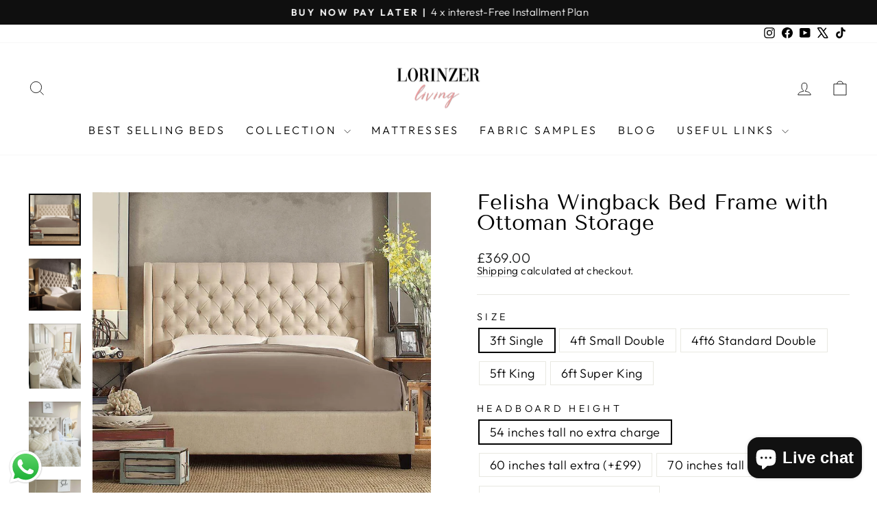

--- FILE ---
content_type: text/html; charset=utf-8
request_url: https://www.lorinzerliving.com/collections/best-selling/products/felisha-winged-bed
body_size: 44835
content:
<!doctype html>
<html class="no-js" lang="en" dir="ltr">
<head>
  <!-- Hotjar Tracking Code for https://www.lorinzerliving.com/ -->
<script>
    (function(h,o,t,j,a,r){
        h.hj=h.hj||function(){(h.hj.q=h.hj.q||[]).push(arguments)};
        h._hjSettings={hjid:5059673,hjsv:6};
        a=o.getElementsByTagName('head')[0];
        r=o.createElement('script');r.async=1;
        r.src=t+h._hjSettings.hjid+j+h._hjSettings.hjsv;
        a.appendChild(r);
    })(window,document,'https://static.hotjar.com/c/hotjar-','.js?sv=');
</script>

  
<!-- Google tag (gtag.js) -->

<!-- Event snippet for Google Shopping App Purchase conversion page -->
<script>
  gtag('event', 'conversion', {
      'send_to': 'AW-709515038/9IZqCKew6qoBEJ6uqdIC',
      'value': 0.0,
      'transaction_id': ''
  });
</script>

  <meta charset="utf-8">
  <meta http-equiv="X-UA-Compatible" content="IE=edge,chrome=1">
  <meta name="viewport" content="width=device-width,initial-scale=1">
  <meta name="theme-color" content="#111111">
  <link rel="canonical" href="https://www.lorinzerliving.com/products/felisha-winged-bed">
  <link rel="preconnect" href="https://cdn.shopify.com" crossorigin>
  <link rel="preconnect" href="https://fonts.shopifycdn.com" crossorigin>
  <link rel="dns-prefetch" href="https://productreviews.shopifycdn.com">
  <link rel="dns-prefetch" href="https://ajax.googleapis.com">
  <link rel="dns-prefetch" href="https://maps.googleapis.com">
  <link rel="dns-prefetch" href="https://maps.gstatic.com">
<script src="https://ajax.googleapis.com/ajax/libs/jquery/3.6.1/jquery.min.js"></script>
  <script src="//www.lorinzerliving.com/cdn/shopifycloud/storefront/assets/themes_support/api.jquery-7ab1a3a4.js" type="text/javascript"></script>
  <link rel="stylesheet" href="https://cdnjs.cloudflare.com/ajax/libs/font-awesome/6.2.1/css/all.min.css" integrity="sha512-MV7K8+y+gLIBoVD59lQIYicR65iaqukzvf/nwasF0nqhPay5w/9lJmVM2hMDcnK1OnMGCdVK+iQrJ7lzPJQd1w==" crossorigin="anonymous" referrerpolicy="no-referrer" />
  <link href="//www.lorinzerliving.com/cdn/shop/t/42/assets/font-awesome.min.css?v=6663" rel="stylesheet" type="text/css" media="all" /> <link rel="shortcut icon" href="//www.lorinzerliving.com/cdn/shop/files/Logo_32x32.jpg?v=1714933318" type="image/png" /><title>Felisha Wingback Bed with Ottoman Storage | Lorinzer Living
</title>
<meta name="description" content="Felisha Winged Bed Frame has a high back with thick and padded wings that accentuates the lofty scale of this vintage piece for your room"><meta property="og:site_name" content="Lorinzer Living">
  <meta property="og:url" content="https://www.lorinzerliving.com/products/felisha-winged-bed">
  <meta property="og:title" content="Felisha Wingback Bed Frame with Ottoman Storage">
  <meta property="og:type" content="product">
  <meta property="og:description" content="Felisha Winged Bed Frame has a high back with thick and padded wings that accentuates the lofty scale of this vintage piece for your room"><meta property="og:image" content="http://www.lorinzerliving.com/cdn/shop/products/oatmeal-homesullivan-beds-headboards-40e784bq-1blbed-64_1000.jpg?v=1712658372">
    <meta property="og:image:secure_url" content="https://www.lorinzerliving.com/cdn/shop/products/oatmeal-homesullivan-beds-headboards-40e784bq-1blbed-64_1000.jpg?v=1712658372">
    <meta property="og:image:width" content="1000">
    <meta property="og:image:height" content="1000"><meta name="twitter:site" content="@lorinzerliving?lang=en-GB">
  <meta name="twitter:card" content="summary_large_image">
  <meta name="twitter:title" content="Felisha Wingback Bed Frame with Ottoman Storage">
  <meta name="twitter:description" content="Felisha Winged Bed Frame has a high back with thick and padded wings that accentuates the lofty scale of this vintage piece for your room">
<style data-shopify>@font-face {
  font-family: "Tenor Sans";
  font-weight: 400;
  font-style: normal;
  font-display: swap;
  src: url("//www.lorinzerliving.com/cdn/fonts/tenor_sans/tenorsans_n4.966071a72c28462a9256039d3e3dc5b0cf314f65.woff2") format("woff2"),
       url("//www.lorinzerliving.com/cdn/fonts/tenor_sans/tenorsans_n4.2282841d948f9649ba5c3cad6ea46df268141820.woff") format("woff");
}

  @font-face {
  font-family: Outfit;
  font-weight: 300;
  font-style: normal;
  font-display: swap;
  src: url("//www.lorinzerliving.com/cdn/fonts/outfit/outfit_n3.8c97ae4c4fac7c2ea467a6dc784857f4de7e0e37.woff2") format("woff2"),
       url("//www.lorinzerliving.com/cdn/fonts/outfit/outfit_n3.b50a189ccde91f9bceee88f207c18c09f0b62a7b.woff") format("woff");
}


  @font-face {
  font-family: Outfit;
  font-weight: 600;
  font-style: normal;
  font-display: swap;
  src: url("//www.lorinzerliving.com/cdn/fonts/outfit/outfit_n6.dfcbaa80187851df2e8384061616a8eaa1702fdc.woff2") format("woff2"),
       url("//www.lorinzerliving.com/cdn/fonts/outfit/outfit_n6.88384e9fc3e36038624caccb938f24ea8008a91d.woff") format("woff");
}

  
  
</style><link href="//www.lorinzerliving.com/cdn/shop/t/42/assets/theme.css?v=5232550038935909851742931448" rel="stylesheet" type="text/css" media="all" />
<style data-shopify>:root {
    --typeHeaderPrimary: "Tenor Sans";
    --typeHeaderFallback: sans-serif;
    --typeHeaderSize: 36px;
    --typeHeaderWeight: 400;
    --typeHeaderLineHeight: 1;
    --typeHeaderSpacing: 0.0em;

    --typeBasePrimary:Outfit;
    --typeBaseFallback:sans-serif;
    --typeBaseSize: 18px;
    --typeBaseWeight: 300;
    --typeBaseSpacing: 0.025em;
    --typeBaseLineHeight: 1.1;
    --typeBaselineHeightMinus01: 1.0;

    --typeCollectionTitle: 20px;

    --iconWeight: 2px;
    --iconLinecaps: miter;

    
        --buttonRadius: 0;
    

    --colorGridOverlayOpacity: 0.1;
    }

    .placeholder-content {
    background-image: linear-gradient(100deg, #ffffff 40%, #f7f7f7 63%, #ffffff 79%);
    }</style><script>
    document.documentElement.className = document.documentElement.className.replace('no-js', 'js');

    window.theme = window.theme || {};
    theme.routes = {
      home: "/",
      cart: "/cart.js",
      cartPage: "/cart",
      cartAdd: "/cart/add.js",
      cartChange: "/cart/change.js",
      search: "/search",
      predictiveSearch: "/search/suggest"
    };
    theme.strings = {
      soldOut: "Sold Out",
      unavailable: "Unavailable",
      inStockLabel: "In stock, ready to ship",
      oneStockLabel: "Low stock - [count] item left",
      otherStockLabel: "Low stock - [count] items left",
      willNotShipUntil: "Ready to ship [date]",
      willBeInStockAfter: "Back in stock [date]",
      waitingForStock: "Backordered, shipping soon",
      savePrice: "Save [saved_amount]",
      cartEmpty: "Your cart is currently empty.",
      cartTermsConfirmation: "You must agree with the terms and conditions of sales to check out",
      searchCollections: "Collections",
      searchPages: "Pages",
      searchArticles: "Articles",
      productFrom: "from ",
      maxQuantity: "You can only have [quantity] of [title] in your cart."
    };
    theme.settings = {
      dynamicVariantsEnable: true,
      cartType: "drawer",
      isCustomerTemplate: false,
      moneyFormat: "£{{amount}}",
      saveType: "dollar",
      productImageSize: "square",
      productImageCover: true,
      predictiveSearch: true,
      predictiveSearchType: null,
      predictiveSearchVendor: false,
      predictiveSearchPrice: false,
      quickView: true,
      themeName: 'Impulse',
      themeVersion: "7.5.1"
    };
  </script>

  <script>window.performance && window.performance.mark && window.performance.mark('shopify.content_for_header.start');</script><meta name="facebook-domain-verification" content="l0gxopvi62saog1av8rtyxl1sl363l">
<meta name="facebook-domain-verification" content="l0gxopvi62saog1av8rtyxl1sl363l">
<meta id="shopify-digital-wallet" name="shopify-digital-wallet" content="/14001406038/digital_wallets/dialog">
<meta name="shopify-checkout-api-token" content="f619e804d82183d5eb82e121c53a70cd">
<link rel="alternate" type="application/json+oembed" href="https://www.lorinzerliving.com/products/felisha-winged-bed.oembed">
<script async="async" src="/checkouts/internal/preloads.js?locale=en-GB"></script>
<link rel="preconnect" href="https://shop.app" crossorigin="anonymous">
<script async="async" src="https://shop.app/checkouts/internal/preloads.js?locale=en-GB&shop_id=14001406038" crossorigin="anonymous"></script>
<script id="apple-pay-shop-capabilities" type="application/json">{"shopId":14001406038,"countryCode":"GB","currencyCode":"GBP","merchantCapabilities":["supports3DS"],"merchantId":"gid:\/\/shopify\/Shop\/14001406038","merchantName":"Lorinzer Living","requiredBillingContactFields":["postalAddress","email","phone"],"requiredShippingContactFields":["postalAddress","email","phone"],"shippingType":"shipping","supportedNetworks":["visa","maestro","masterCard","amex","discover","elo"],"total":{"type":"pending","label":"Lorinzer Living","amount":"1.00"},"shopifyPaymentsEnabled":true,"supportsSubscriptions":true}</script>
<script id="shopify-features" type="application/json">{"accessToken":"f619e804d82183d5eb82e121c53a70cd","betas":["rich-media-storefront-analytics"],"domain":"www.lorinzerliving.com","predictiveSearch":true,"shopId":14001406038,"locale":"en"}</script>
<script>var Shopify = Shopify || {};
Shopify.shop = "meetyourfurniture.myshopify.com";
Shopify.locale = "en";
Shopify.currency = {"active":"GBP","rate":"1.0"};
Shopify.country = "GB";
Shopify.theme = {"name":"Impulse 7.5.1-Live- 19-09-24","id":171053744438,"schema_name":"Impulse","schema_version":"7.5.1","theme_store_id":857,"role":"main"};
Shopify.theme.handle = "null";
Shopify.theme.style = {"id":null,"handle":null};
Shopify.cdnHost = "www.lorinzerliving.com/cdn";
Shopify.routes = Shopify.routes || {};
Shopify.routes.root = "/";</script>
<script type="module">!function(o){(o.Shopify=o.Shopify||{}).modules=!0}(window);</script>
<script>!function(o){function n(){var o=[];function n(){o.push(Array.prototype.slice.apply(arguments))}return n.q=o,n}var t=o.Shopify=o.Shopify||{};t.loadFeatures=n(),t.autoloadFeatures=n()}(window);</script>
<script>
  window.ShopifyPay = window.ShopifyPay || {};
  window.ShopifyPay.apiHost = "shop.app\/pay";
  window.ShopifyPay.redirectState = null;
</script>
<script id="shop-js-analytics" type="application/json">{"pageType":"product"}</script>
<script defer="defer" async type="module" src="//www.lorinzerliving.com/cdn/shopifycloud/shop-js/modules/v2/client.init-shop-cart-sync_BApSsMSl.en.esm.js"></script>
<script defer="defer" async type="module" src="//www.lorinzerliving.com/cdn/shopifycloud/shop-js/modules/v2/chunk.common_CBoos6YZ.esm.js"></script>
<script type="module">
  await import("//www.lorinzerliving.com/cdn/shopifycloud/shop-js/modules/v2/client.init-shop-cart-sync_BApSsMSl.en.esm.js");
await import("//www.lorinzerliving.com/cdn/shopifycloud/shop-js/modules/v2/chunk.common_CBoos6YZ.esm.js");

  window.Shopify.SignInWithShop?.initShopCartSync?.({"fedCMEnabled":true,"windoidEnabled":true});

</script>
<script>
  window.Shopify = window.Shopify || {};
  if (!window.Shopify.featureAssets) window.Shopify.featureAssets = {};
  window.Shopify.featureAssets['shop-js'] = {"shop-cart-sync":["modules/v2/client.shop-cart-sync_DJczDl9f.en.esm.js","modules/v2/chunk.common_CBoos6YZ.esm.js"],"init-fed-cm":["modules/v2/client.init-fed-cm_BzwGC0Wi.en.esm.js","modules/v2/chunk.common_CBoos6YZ.esm.js"],"init-windoid":["modules/v2/client.init-windoid_BS26ThXS.en.esm.js","modules/v2/chunk.common_CBoos6YZ.esm.js"],"shop-cash-offers":["modules/v2/client.shop-cash-offers_DthCPNIO.en.esm.js","modules/v2/chunk.common_CBoos6YZ.esm.js","modules/v2/chunk.modal_Bu1hFZFC.esm.js"],"shop-button":["modules/v2/client.shop-button_D_JX508o.en.esm.js","modules/v2/chunk.common_CBoos6YZ.esm.js"],"init-shop-email-lookup-coordinator":["modules/v2/client.init-shop-email-lookup-coordinator_DFwWcvrS.en.esm.js","modules/v2/chunk.common_CBoos6YZ.esm.js"],"shop-toast-manager":["modules/v2/client.shop-toast-manager_tEhgP2F9.en.esm.js","modules/v2/chunk.common_CBoos6YZ.esm.js"],"shop-login-button":["modules/v2/client.shop-login-button_DwLgFT0K.en.esm.js","modules/v2/chunk.common_CBoos6YZ.esm.js","modules/v2/chunk.modal_Bu1hFZFC.esm.js"],"avatar":["modules/v2/client.avatar_BTnouDA3.en.esm.js"],"init-shop-cart-sync":["modules/v2/client.init-shop-cart-sync_BApSsMSl.en.esm.js","modules/v2/chunk.common_CBoos6YZ.esm.js"],"pay-button":["modules/v2/client.pay-button_BuNmcIr_.en.esm.js","modules/v2/chunk.common_CBoos6YZ.esm.js"],"init-shop-for-new-customer-accounts":["modules/v2/client.init-shop-for-new-customer-accounts_DrjXSI53.en.esm.js","modules/v2/client.shop-login-button_DwLgFT0K.en.esm.js","modules/v2/chunk.common_CBoos6YZ.esm.js","modules/v2/chunk.modal_Bu1hFZFC.esm.js"],"init-customer-accounts-sign-up":["modules/v2/client.init-customer-accounts-sign-up_TlVCiykN.en.esm.js","modules/v2/client.shop-login-button_DwLgFT0K.en.esm.js","modules/v2/chunk.common_CBoos6YZ.esm.js","modules/v2/chunk.modal_Bu1hFZFC.esm.js"],"shop-follow-button":["modules/v2/client.shop-follow-button_C5D3XtBb.en.esm.js","modules/v2/chunk.common_CBoos6YZ.esm.js","modules/v2/chunk.modal_Bu1hFZFC.esm.js"],"checkout-modal":["modules/v2/client.checkout-modal_8TC_1FUY.en.esm.js","modules/v2/chunk.common_CBoos6YZ.esm.js","modules/v2/chunk.modal_Bu1hFZFC.esm.js"],"init-customer-accounts":["modules/v2/client.init-customer-accounts_C0Oh2ljF.en.esm.js","modules/v2/client.shop-login-button_DwLgFT0K.en.esm.js","modules/v2/chunk.common_CBoos6YZ.esm.js","modules/v2/chunk.modal_Bu1hFZFC.esm.js"],"lead-capture":["modules/v2/client.lead-capture_Cq0gfm7I.en.esm.js","modules/v2/chunk.common_CBoos6YZ.esm.js","modules/v2/chunk.modal_Bu1hFZFC.esm.js"],"shop-login":["modules/v2/client.shop-login_BmtnoEUo.en.esm.js","modules/v2/chunk.common_CBoos6YZ.esm.js","modules/v2/chunk.modal_Bu1hFZFC.esm.js"],"payment-terms":["modules/v2/client.payment-terms_BHOWV7U_.en.esm.js","modules/v2/chunk.common_CBoos6YZ.esm.js","modules/v2/chunk.modal_Bu1hFZFC.esm.js"]};
</script>
<script>(function() {
  var isLoaded = false;
  function asyncLoad() {
    if (isLoaded) return;
    isLoaded = true;
    var urls = ["https:\/\/loox.io\/widget\/V1gLkoGR6I\/loox.1607691922784.js?shop=meetyourfurniture.myshopify.com","https:\/\/s3.eu-west-1.amazonaws.com\/production-klarna-il-shopify-osm\/46187fee32f4f4ba3a533df02042a0998157a82a\/meetyourfurniture.myshopify.com-1726768857671.js?shop=meetyourfurniture.myshopify.com"];
    for (var i = 0; i < urls.length; i++) {
      var s = document.createElement('script');
      s.type = 'text/javascript';
      s.async = true;
      s.src = urls[i];
      var x = document.getElementsByTagName('script')[0];
      x.parentNode.insertBefore(s, x);
    }
  };
  if(window.attachEvent) {
    window.attachEvent('onload', asyncLoad);
  } else {
    window.addEventListener('load', asyncLoad, false);
  }
})();</script>
<script id="__st">var __st={"a":14001406038,"offset":0,"reqid":"1e95cb2a-4d3e-415c-a094-81382fcccfa7-1768886913","pageurl":"www.lorinzerliving.com\/collections\/best-selling\/products\/felisha-winged-bed","u":"fe82487b0d77","p":"product","rtyp":"product","rid":3524300701782};</script>
<script>window.ShopifyPaypalV4VisibilityTracking = true;</script>
<script id="captcha-bootstrap">!function(){'use strict';const t='contact',e='account',n='new_comment',o=[[t,t],['blogs',n],['comments',n],[t,'customer']],c=[[e,'customer_login'],[e,'guest_login'],[e,'recover_customer_password'],[e,'create_customer']],r=t=>t.map((([t,e])=>`form[action*='/${t}']:not([data-nocaptcha='true']) input[name='form_type'][value='${e}']`)).join(','),a=t=>()=>t?[...document.querySelectorAll(t)].map((t=>t.form)):[];function s(){const t=[...o],e=r(t);return a(e)}const i='password',u='form_key',d=['recaptcha-v3-token','g-recaptcha-response','h-captcha-response',i],f=()=>{try{return window.sessionStorage}catch{return}},m='__shopify_v',_=t=>t.elements[u];function p(t,e,n=!1){try{const o=window.sessionStorage,c=JSON.parse(o.getItem(e)),{data:r}=function(t){const{data:e,action:n}=t;return t[m]||n?{data:e,action:n}:{data:t,action:n}}(c);for(const[e,n]of Object.entries(r))t.elements[e]&&(t.elements[e].value=n);n&&o.removeItem(e)}catch(o){console.error('form repopulation failed',{error:o})}}const l='form_type',E='cptcha';function T(t){t.dataset[E]=!0}const w=window,h=w.document,L='Shopify',v='ce_forms',y='captcha';let A=!1;((t,e)=>{const n=(g='f06e6c50-85a8-45c8-87d0-21a2b65856fe',I='https://cdn.shopify.com/shopifycloud/storefront-forms-hcaptcha/ce_storefront_forms_captcha_hcaptcha.v1.5.2.iife.js',D={infoText:'Protected by hCaptcha',privacyText:'Privacy',termsText:'Terms'},(t,e,n)=>{const o=w[L][v],c=o.bindForm;if(c)return c(t,g,e,D).then(n);var r;o.q.push([[t,g,e,D],n]),r=I,A||(h.body.append(Object.assign(h.createElement('script'),{id:'captcha-provider',async:!0,src:r})),A=!0)});var g,I,D;w[L]=w[L]||{},w[L][v]=w[L][v]||{},w[L][v].q=[],w[L][y]=w[L][y]||{},w[L][y].protect=function(t,e){n(t,void 0,e),T(t)},Object.freeze(w[L][y]),function(t,e,n,w,h,L){const[v,y,A,g]=function(t,e,n){const i=e?o:[],u=t?c:[],d=[...i,...u],f=r(d),m=r(i),_=r(d.filter((([t,e])=>n.includes(e))));return[a(f),a(m),a(_),s()]}(w,h,L),I=t=>{const e=t.target;return e instanceof HTMLFormElement?e:e&&e.form},D=t=>v().includes(t);t.addEventListener('submit',(t=>{const e=I(t);if(!e)return;const n=D(e)&&!e.dataset.hcaptchaBound&&!e.dataset.recaptchaBound,o=_(e),c=g().includes(e)&&(!o||!o.value);(n||c)&&t.preventDefault(),c&&!n&&(function(t){try{if(!f())return;!function(t){const e=f();if(!e)return;const n=_(t);if(!n)return;const o=n.value;o&&e.removeItem(o)}(t);const e=Array.from(Array(32),(()=>Math.random().toString(36)[2])).join('');!function(t,e){_(t)||t.append(Object.assign(document.createElement('input'),{type:'hidden',name:u})),t.elements[u].value=e}(t,e),function(t,e){const n=f();if(!n)return;const o=[...t.querySelectorAll(`input[type='${i}']`)].map((({name:t})=>t)),c=[...d,...o],r={};for(const[a,s]of new FormData(t).entries())c.includes(a)||(r[a]=s);n.setItem(e,JSON.stringify({[m]:1,action:t.action,data:r}))}(t,e)}catch(e){console.error('failed to persist form',e)}}(e),e.submit())}));const S=(t,e)=>{t&&!t.dataset[E]&&(n(t,e.some((e=>e===t))),T(t))};for(const o of['focusin','change'])t.addEventListener(o,(t=>{const e=I(t);D(e)&&S(e,y())}));const B=e.get('form_key'),M=e.get(l),P=B&&M;t.addEventListener('DOMContentLoaded',(()=>{const t=y();if(P)for(const e of t)e.elements[l].value===M&&p(e,B);[...new Set([...A(),...v().filter((t=>'true'===t.dataset.shopifyCaptcha))])].forEach((e=>S(e,t)))}))}(h,new URLSearchParams(w.location.search),n,t,e,['guest_login'])})(!0,!0)}();</script>
<script integrity="sha256-4kQ18oKyAcykRKYeNunJcIwy7WH5gtpwJnB7kiuLZ1E=" data-source-attribution="shopify.loadfeatures" defer="defer" src="//www.lorinzerliving.com/cdn/shopifycloud/storefront/assets/storefront/load_feature-a0a9edcb.js" crossorigin="anonymous"></script>
<script crossorigin="anonymous" defer="defer" src="//www.lorinzerliving.com/cdn/shopifycloud/storefront/assets/shopify_pay/storefront-65b4c6d7.js?v=20250812"></script>
<script data-source-attribution="shopify.dynamic_checkout.dynamic.init">var Shopify=Shopify||{};Shopify.PaymentButton=Shopify.PaymentButton||{isStorefrontPortableWallets:!0,init:function(){window.Shopify.PaymentButton.init=function(){};var t=document.createElement("script");t.src="https://www.lorinzerliving.com/cdn/shopifycloud/portable-wallets/latest/portable-wallets.en.js",t.type="module",document.head.appendChild(t)}};
</script>
<script data-source-attribution="shopify.dynamic_checkout.buyer_consent">
  function portableWalletsHideBuyerConsent(e){var t=document.getElementById("shopify-buyer-consent"),n=document.getElementById("shopify-subscription-policy-button");t&&n&&(t.classList.add("hidden"),t.setAttribute("aria-hidden","true"),n.removeEventListener("click",e))}function portableWalletsShowBuyerConsent(e){var t=document.getElementById("shopify-buyer-consent"),n=document.getElementById("shopify-subscription-policy-button");t&&n&&(t.classList.remove("hidden"),t.removeAttribute("aria-hidden"),n.addEventListener("click",e))}window.Shopify?.PaymentButton&&(window.Shopify.PaymentButton.hideBuyerConsent=portableWalletsHideBuyerConsent,window.Shopify.PaymentButton.showBuyerConsent=portableWalletsShowBuyerConsent);
</script>
<script data-source-attribution="shopify.dynamic_checkout.cart.bootstrap">document.addEventListener("DOMContentLoaded",(function(){function t(){return document.querySelector("shopify-accelerated-checkout-cart, shopify-accelerated-checkout")}if(t())Shopify.PaymentButton.init();else{new MutationObserver((function(e,n){t()&&(Shopify.PaymentButton.init(),n.disconnect())})).observe(document.body,{childList:!0,subtree:!0})}}));
</script>
<script id='scb4127' type='text/javascript' async='' src='https://www.lorinzerliving.com/cdn/shopifycloud/privacy-banner/storefront-banner.js'></script><link id="shopify-accelerated-checkout-styles" rel="stylesheet" media="screen" href="https://www.lorinzerliving.com/cdn/shopifycloud/portable-wallets/latest/accelerated-checkout-backwards-compat.css" crossorigin="anonymous">
<style id="shopify-accelerated-checkout-cart">
        #shopify-buyer-consent {
  margin-top: 1em;
  display: inline-block;
  width: 100%;
}

#shopify-buyer-consent.hidden {
  display: none;
}

#shopify-subscription-policy-button {
  background: none;
  border: none;
  padding: 0;
  text-decoration: underline;
  font-size: inherit;
  cursor: pointer;
}

#shopify-subscription-policy-button::before {
  box-shadow: none;
}

      </style>

<script>window.performance && window.performance.mark && window.performance.mark('shopify.content_for_header.end');</script>

  <script src="//www.lorinzerliving.com/cdn/shop/t/42/assets/vendor-scripts-v11.js" defer="defer"></script><script src="//www.lorinzerliving.com/cdn/shop/t/42/assets/theme.js?v=170498004462811099681742908944" defer="defer"></script>
	<script>var loox_global_hash = '1767185208464';</script><script>var loox_pop_active = true;var loox_pop_display = {"home_page":true,"product_page":true,"cart_page":true,"other_pages":true};</script><script>var loox_floating_widget = {"active":true,"rtl":false,"default_text":"Reviews","position":"right","button_text":"Reviews","button_bg_color":"333333","button_text_color":"FFFFFF","display_on_home_page":true,"display_on_product_page":true,"display_on_cart_page":true,"display_on_other_pages":true,"hide_on_mobile":false,"border_radius":{"key":"extraRounded","value":"16px","label":"Extra Rounded"},"orientation":"default"};
</script><style>.loox-reviews-default { max-width: 1200px; margin: 0 auto; }.loox-rating .loox-icon { color:#f7e00c; }
:root { --lxs-rating-icon-color: #f7e00c; }</style> 
  <!-- Hotjar Tracking Code for Site 4962393 (name missing) -->
  <script>
    (function(h,o,t,j,a,r){
        h.hj=h.hj||function(){(h.hj.q=h.hj.q||[]).push(arguments)};
        h._hjSettings={hjid:4962393,hjsv:6};
        a=o.getElementsByTagName('head')[0];
        r=o.createElement('script');r.async=1;
        r.src=t+h._hjSettings.hjid+j+h._hjSettings.hjsv;
        a.appendChild(r);
    })(window,document,'https://static.hotjar.com/c/hotjar-','.js?sv=');
</script>
<!-- BEGIN app block: shopify://apps/klaviyo-email-marketing-sms/blocks/klaviyo-onsite-embed/2632fe16-c075-4321-a88b-50b567f42507 -->












  <script async src="https://static.klaviyo.com/onsite/js/YfJW5z/klaviyo.js?company_id=YfJW5z"></script>
  <script>!function(){if(!window.klaviyo){window._klOnsite=window._klOnsite||[];try{window.klaviyo=new Proxy({},{get:function(n,i){return"push"===i?function(){var n;(n=window._klOnsite).push.apply(n,arguments)}:function(){for(var n=arguments.length,o=new Array(n),w=0;w<n;w++)o[w]=arguments[w];var t="function"==typeof o[o.length-1]?o.pop():void 0,e=new Promise((function(n){window._klOnsite.push([i].concat(o,[function(i){t&&t(i),n(i)}]))}));return e}}})}catch(n){window.klaviyo=window.klaviyo||[],window.klaviyo.push=function(){var n;(n=window._klOnsite).push.apply(n,arguments)}}}}();</script>

  
    <script id="viewed_product">
      if (item == null) {
        var _learnq = _learnq || [];

        var MetafieldReviews = null
        var MetafieldYotpoRating = null
        var MetafieldYotpoCount = null
        var MetafieldLooxRating = null
        var MetafieldLooxCount = null
        var okendoProduct = null
        var okendoProductReviewCount = null
        var okendoProductReviewAverageValue = null
        try {
          // The following fields are used for Customer Hub recently viewed in order to add reviews.
          // This information is not part of __kla_viewed. Instead, it is part of __kla_viewed_reviewed_items
          MetafieldReviews = {};
          MetafieldYotpoRating = null
          MetafieldYotpoCount = null
          MetafieldLooxRating = "5.0"
          MetafieldLooxCount = 44

          okendoProduct = null
          // If the okendo metafield is not legacy, it will error, which then requires the new json formatted data
          if (okendoProduct && 'error' in okendoProduct) {
            okendoProduct = null
          }
          okendoProductReviewCount = okendoProduct ? okendoProduct.reviewCount : null
          okendoProductReviewAverageValue = okendoProduct ? okendoProduct.reviewAverageValue : null
        } catch (error) {
          console.error('Error in Klaviyo onsite reviews tracking:', error);
        }

        var item = {
          Name: "Felisha Wingback Bed Frame with Ottoman Storage",
          ProductID: 3524300701782,
          Categories: ["Best selling beds","Catalogue","Ottoman Storage Beds","Products","Wingback Beds"],
          ImageURL: "https://www.lorinzerliving.com/cdn/shop/products/oatmeal-homesullivan-beds-headboards-40e784bq-1blbed-64_1000_grande.jpg?v=1712658372",
          URL: "https://www.lorinzerliving.com/products/felisha-winged-bed",
          Brand: "Lorinzer living",
          Price: "£369.00",
          Value: "369.00",
          CompareAtPrice: "£0.00"
        };
        _learnq.push(['track', 'Viewed Product', item]);
        _learnq.push(['trackViewedItem', {
          Title: item.Name,
          ItemId: item.ProductID,
          Categories: item.Categories,
          ImageUrl: item.ImageURL,
          Url: item.URL,
          Metadata: {
            Brand: item.Brand,
            Price: item.Price,
            Value: item.Value,
            CompareAtPrice: item.CompareAtPrice
          },
          metafields:{
            reviews: MetafieldReviews,
            yotpo:{
              rating: MetafieldYotpoRating,
              count: MetafieldYotpoCount,
            },
            loox:{
              rating: MetafieldLooxRating,
              count: MetafieldLooxCount,
            },
            okendo: {
              rating: okendoProductReviewAverageValue,
              count: okendoProductReviewCount,
            }
          }
        }]);
      }
    </script>
  




  <script>
    window.klaviyoReviewsProductDesignMode = false
  </script>







<!-- END app block --><!-- BEGIN app block: shopify://apps/simprosys-google-shopping-feed/blocks/core_settings_block/1f0b859e-9fa6-4007-97e8-4513aff5ff3b --><!-- BEGIN: GSF App Core Tags & Scripts by Simprosys Google Shopping Feed -->









<!-- END: GSF App Core Tags & Scripts by Simprosys Google Shopping Feed -->
<!-- END app block --><script src="https://cdn.shopify.com/extensions/e4b3a77b-20c9-4161-b1bb-deb87046128d/inbox-1253/assets/inbox-chat-loader.js" type="text/javascript" defer="defer"></script>
<script src="https://cdn.shopify.com/extensions/019b6dda-9f81-7c8b-b5f5-7756ae4a26fb/dondy-whatsapp-chat-widget-85/assets/ChatBubble.js" type="text/javascript" defer="defer"></script>
<link href="https://cdn.shopify.com/extensions/019b6dda-9f81-7c8b-b5f5-7756ae4a26fb/dondy-whatsapp-chat-widget-85/assets/ChatBubble.css" rel="stylesheet" type="text/css" media="all">
<link href="https://monorail-edge.shopifysvc.com" rel="dns-prefetch">
<script>(function(){if ("sendBeacon" in navigator && "performance" in window) {try {var session_token_from_headers = performance.getEntriesByType('navigation')[0].serverTiming.find(x => x.name == '_s').description;} catch {var session_token_from_headers = undefined;}var session_cookie_matches = document.cookie.match(/_shopify_s=([^;]*)/);var session_token_from_cookie = session_cookie_matches && session_cookie_matches.length === 2 ? session_cookie_matches[1] : "";var session_token = session_token_from_headers || session_token_from_cookie || "";function handle_abandonment_event(e) {var entries = performance.getEntries().filter(function(entry) {return /monorail-edge.shopifysvc.com/.test(entry.name);});if (!window.abandonment_tracked && entries.length === 0) {window.abandonment_tracked = true;var currentMs = Date.now();var navigation_start = performance.timing.navigationStart;var payload = {shop_id: 14001406038,url: window.location.href,navigation_start,duration: currentMs - navigation_start,session_token,page_type: "product"};window.navigator.sendBeacon("https://monorail-edge.shopifysvc.com/v1/produce", JSON.stringify({schema_id: "online_store_buyer_site_abandonment/1.1",payload: payload,metadata: {event_created_at_ms: currentMs,event_sent_at_ms: currentMs}}));}}window.addEventListener('pagehide', handle_abandonment_event);}}());</script>
<script id="web-pixels-manager-setup">(function e(e,d,r,n,o){if(void 0===o&&(o={}),!Boolean(null===(a=null===(i=window.Shopify)||void 0===i?void 0:i.analytics)||void 0===a?void 0:a.replayQueue)){var i,a;window.Shopify=window.Shopify||{};var t=window.Shopify;t.analytics=t.analytics||{};var s=t.analytics;s.replayQueue=[],s.publish=function(e,d,r){return s.replayQueue.push([e,d,r]),!0};try{self.performance.mark("wpm:start")}catch(e){}var l=function(){var e={modern:/Edge?\/(1{2}[4-9]|1[2-9]\d|[2-9]\d{2}|\d{4,})\.\d+(\.\d+|)|Firefox\/(1{2}[4-9]|1[2-9]\d|[2-9]\d{2}|\d{4,})\.\d+(\.\d+|)|Chrom(ium|e)\/(9{2}|\d{3,})\.\d+(\.\d+|)|(Maci|X1{2}).+ Version\/(15\.\d+|(1[6-9]|[2-9]\d|\d{3,})\.\d+)([,.]\d+|)( \(\w+\)|)( Mobile\/\w+|) Safari\/|Chrome.+OPR\/(9{2}|\d{3,})\.\d+\.\d+|(CPU[ +]OS|iPhone[ +]OS|CPU[ +]iPhone|CPU IPhone OS|CPU iPad OS)[ +]+(15[._]\d+|(1[6-9]|[2-9]\d|\d{3,})[._]\d+)([._]\d+|)|Android:?[ /-](13[3-9]|1[4-9]\d|[2-9]\d{2}|\d{4,})(\.\d+|)(\.\d+|)|Android.+Firefox\/(13[5-9]|1[4-9]\d|[2-9]\d{2}|\d{4,})\.\d+(\.\d+|)|Android.+Chrom(ium|e)\/(13[3-9]|1[4-9]\d|[2-9]\d{2}|\d{4,})\.\d+(\.\d+|)|SamsungBrowser\/([2-9]\d|\d{3,})\.\d+/,legacy:/Edge?\/(1[6-9]|[2-9]\d|\d{3,})\.\d+(\.\d+|)|Firefox\/(5[4-9]|[6-9]\d|\d{3,})\.\d+(\.\d+|)|Chrom(ium|e)\/(5[1-9]|[6-9]\d|\d{3,})\.\d+(\.\d+|)([\d.]+$|.*Safari\/(?![\d.]+ Edge\/[\d.]+$))|(Maci|X1{2}).+ Version\/(10\.\d+|(1[1-9]|[2-9]\d|\d{3,})\.\d+)([,.]\d+|)( \(\w+\)|)( Mobile\/\w+|) Safari\/|Chrome.+OPR\/(3[89]|[4-9]\d|\d{3,})\.\d+\.\d+|(CPU[ +]OS|iPhone[ +]OS|CPU[ +]iPhone|CPU IPhone OS|CPU iPad OS)[ +]+(10[._]\d+|(1[1-9]|[2-9]\d|\d{3,})[._]\d+)([._]\d+|)|Android:?[ /-](13[3-9]|1[4-9]\d|[2-9]\d{2}|\d{4,})(\.\d+|)(\.\d+|)|Mobile Safari.+OPR\/([89]\d|\d{3,})\.\d+\.\d+|Android.+Firefox\/(13[5-9]|1[4-9]\d|[2-9]\d{2}|\d{4,})\.\d+(\.\d+|)|Android.+Chrom(ium|e)\/(13[3-9]|1[4-9]\d|[2-9]\d{2}|\d{4,})\.\d+(\.\d+|)|Android.+(UC? ?Browser|UCWEB|U3)[ /]?(15\.([5-9]|\d{2,})|(1[6-9]|[2-9]\d|\d{3,})\.\d+)\.\d+|SamsungBrowser\/(5\.\d+|([6-9]|\d{2,})\.\d+)|Android.+MQ{2}Browser\/(14(\.(9|\d{2,})|)|(1[5-9]|[2-9]\d|\d{3,})(\.\d+|))(\.\d+|)|K[Aa][Ii]OS\/(3\.\d+|([4-9]|\d{2,})\.\d+)(\.\d+|)/},d=e.modern,r=e.legacy,n=navigator.userAgent;return n.match(d)?"modern":n.match(r)?"legacy":"unknown"}(),u="modern"===l?"modern":"legacy",c=(null!=n?n:{modern:"",legacy:""})[u],f=function(e){return[e.baseUrl,"/wpm","/b",e.hashVersion,"modern"===e.buildTarget?"m":"l",".js"].join("")}({baseUrl:d,hashVersion:r,buildTarget:u}),m=function(e){var d=e.version,r=e.bundleTarget,n=e.surface,o=e.pageUrl,i=e.monorailEndpoint;return{emit:function(e){var a=e.status,t=e.errorMsg,s=(new Date).getTime(),l=JSON.stringify({metadata:{event_sent_at_ms:s},events:[{schema_id:"web_pixels_manager_load/3.1",payload:{version:d,bundle_target:r,page_url:o,status:a,surface:n,error_msg:t},metadata:{event_created_at_ms:s}}]});if(!i)return console&&console.warn&&console.warn("[Web Pixels Manager] No Monorail endpoint provided, skipping logging."),!1;try{return self.navigator.sendBeacon.bind(self.navigator)(i,l)}catch(e){}var u=new XMLHttpRequest;try{return u.open("POST",i,!0),u.setRequestHeader("Content-Type","text/plain"),u.send(l),!0}catch(e){return console&&console.warn&&console.warn("[Web Pixels Manager] Got an unhandled error while logging to Monorail."),!1}}}}({version:r,bundleTarget:l,surface:e.surface,pageUrl:self.location.href,monorailEndpoint:e.monorailEndpoint});try{o.browserTarget=l,function(e){var d=e.src,r=e.async,n=void 0===r||r,o=e.onload,i=e.onerror,a=e.sri,t=e.scriptDataAttributes,s=void 0===t?{}:t,l=document.createElement("script"),u=document.querySelector("head"),c=document.querySelector("body");if(l.async=n,l.src=d,a&&(l.integrity=a,l.crossOrigin="anonymous"),s)for(var f in s)if(Object.prototype.hasOwnProperty.call(s,f))try{l.dataset[f]=s[f]}catch(e){}if(o&&l.addEventListener("load",o),i&&l.addEventListener("error",i),u)u.appendChild(l);else{if(!c)throw new Error("Did not find a head or body element to append the script");c.appendChild(l)}}({src:f,async:!0,onload:function(){if(!function(){var e,d;return Boolean(null===(d=null===(e=window.Shopify)||void 0===e?void 0:e.analytics)||void 0===d?void 0:d.initialized)}()){var d=window.webPixelsManager.init(e)||void 0;if(d){var r=window.Shopify.analytics;r.replayQueue.forEach((function(e){var r=e[0],n=e[1],o=e[2];d.publishCustomEvent(r,n,o)})),r.replayQueue=[],r.publish=d.publishCustomEvent,r.visitor=d.visitor,r.initialized=!0}}},onerror:function(){return m.emit({status:"failed",errorMsg:"".concat(f," has failed to load")})},sri:function(e){var d=/^sha384-[A-Za-z0-9+/=]+$/;return"string"==typeof e&&d.test(e)}(c)?c:"",scriptDataAttributes:o}),m.emit({status:"loading"})}catch(e){m.emit({status:"failed",errorMsg:(null==e?void 0:e.message)||"Unknown error"})}}})({shopId: 14001406038,storefrontBaseUrl: "https://www.lorinzerliving.com",extensionsBaseUrl: "https://extensions.shopifycdn.com/cdn/shopifycloud/web-pixels-manager",monorailEndpoint: "https://monorail-edge.shopifysvc.com/unstable/produce_batch",surface: "storefront-renderer",enabledBetaFlags: ["2dca8a86"],webPixelsConfigList: [{"id":"2475000192","configuration":"{\"accountID\":\"YfJW5z\",\"webPixelConfig\":\"eyJlbmFibGVBZGRlZFRvQ2FydEV2ZW50cyI6IHRydWV9\"}","eventPayloadVersion":"v1","runtimeContext":"STRICT","scriptVersion":"524f6c1ee37bacdca7657a665bdca589","type":"APP","apiClientId":123074,"privacyPurposes":["ANALYTICS","MARKETING"],"dataSharingAdjustments":{"protectedCustomerApprovalScopes":["read_customer_address","read_customer_email","read_customer_name","read_customer_personal_data","read_customer_phone"]}},{"id":"2334851456","configuration":"{\"account_ID\":\"55696\",\"google_analytics_tracking_tag\":\"1\",\"measurement_id\":\"2\",\"api_secret\":\"3\",\"shop_settings\":\"{\\\"custom_pixel_script\\\":\\\"https:\\\\\\\/\\\\\\\/storage.googleapis.com\\\\\\\/gsf-scripts\\\\\\\/custom-pixels\\\\\\\/meetyourfurniture.js\\\"}\"}","eventPayloadVersion":"v1","runtimeContext":"LAX","scriptVersion":"c6b888297782ed4a1cba19cda43d6625","type":"APP","apiClientId":1558137,"privacyPurposes":[],"dataSharingAdjustments":{"protectedCustomerApprovalScopes":["read_customer_address","read_customer_email","read_customer_name","read_customer_personal_data","read_customer_phone"]}},{"id":"741638454","configuration":"{\"config\":\"{\\\"google_tag_ids\\\":[\\\"G-VTW0D277PQ\\\",\\\"GT-NGBB2M87\\\",\\\"AW-709515038\\\",\\\"G-KF35LNF51S\\\"],\\\"target_country\\\":\\\"GB\\\",\\\"gtag_events\\\":[{\\\"type\\\":\\\"begin_checkout\\\",\\\"action_label\\\":[\\\"G-VTW0D277PQ\\\",\\\"G-KF35LNF51S\\\",\\\"AW-709515038\\\"]},{\\\"type\\\":\\\"search\\\",\\\"action_label\\\":[\\\"G-VTW0D277PQ\\\",\\\"G-KF35LNF51S\\\",\\\"AW-709515038\\\"]},{\\\"type\\\":\\\"view_item\\\",\\\"action_label\\\":[\\\"G-VTW0D277PQ\\\",\\\"MC-TTR69Y4GC8\\\",\\\"G-KF35LNF51S\\\",\\\"AW-709515038\\\"]},{\\\"type\\\":\\\"purchase\\\",\\\"action_label\\\":[\\\"G-VTW0D277PQ\\\",\\\"MC-TTR69Y4GC8\\\",\\\"AW-709515038\\\/4pckCLCw6qoBEJ6uqdIC\\\",\\\"G-KF35LNF51S\\\",\\\"AW-709515038\\\"]},{\\\"type\\\":\\\"page_view\\\",\\\"action_label\\\":[\\\"G-VTW0D277PQ\\\",\\\"MC-TTR69Y4GC8\\\",\\\"G-KF35LNF51S\\\",\\\"AW-709515038\\\"]},{\\\"type\\\":\\\"add_payment_info\\\",\\\"action_label\\\":[\\\"G-VTW0D277PQ\\\",\\\"G-KF35LNF51S\\\",\\\"AW-709515038\\\"]},{\\\"type\\\":\\\"add_to_cart\\\",\\\"action_label\\\":[\\\"G-VTW0D277PQ\\\",\\\"AW-709515038\\\/G8qtCK2w6qoBEJ6uqdIC\\\",\\\"G-KF35LNF51S\\\",\\\"AW-709515038\\\"]}],\\\"enable_monitoring_mode\\\":false}\"}","eventPayloadVersion":"v1","runtimeContext":"OPEN","scriptVersion":"b2a88bafab3e21179ed38636efcd8a93","type":"APP","apiClientId":1780363,"privacyPurposes":[],"dataSharingAdjustments":{"protectedCustomerApprovalScopes":["read_customer_address","read_customer_email","read_customer_name","read_customer_personal_data","read_customer_phone"]}},{"id":"677478710","configuration":"{\"pixelCode\":\"CP27RB3C77UCQRRFCS8G\"}","eventPayloadVersion":"v1","runtimeContext":"STRICT","scriptVersion":"22e92c2ad45662f435e4801458fb78cc","type":"APP","apiClientId":4383523,"privacyPurposes":["ANALYTICS","MARKETING","SALE_OF_DATA"],"dataSharingAdjustments":{"protectedCustomerApprovalScopes":["read_customer_address","read_customer_email","read_customer_name","read_customer_personal_data","read_customer_phone"]}},{"id":"300351798","configuration":"{\"pixel_id\":\"253125504345797\",\"pixel_type\":\"facebook_pixel\",\"metaapp_system_user_token\":\"-\"}","eventPayloadVersion":"v1","runtimeContext":"OPEN","scriptVersion":"ca16bc87fe92b6042fbaa3acc2fbdaa6","type":"APP","apiClientId":2329312,"privacyPurposes":["ANALYTICS","MARKETING","SALE_OF_DATA"],"dataSharingAdjustments":{"protectedCustomerApprovalScopes":["read_customer_address","read_customer_email","read_customer_name","read_customer_personal_data","read_customer_phone"]}},{"id":"169115958","configuration":"{\"tagID\":\"2614104369108\"}","eventPayloadVersion":"v1","runtimeContext":"STRICT","scriptVersion":"18031546ee651571ed29edbe71a3550b","type":"APP","apiClientId":3009811,"privacyPurposes":["ANALYTICS","MARKETING","SALE_OF_DATA"],"dataSharingAdjustments":{"protectedCustomerApprovalScopes":["read_customer_address","read_customer_email","read_customer_name","read_customer_personal_data","read_customer_phone"]}},{"id":"188088704","eventPayloadVersion":"v1","runtimeContext":"LAX","scriptVersion":"1","type":"CUSTOM","privacyPurposes":["ANALYTICS"],"name":"Google Analytics tag (migrated)"},{"id":"shopify-app-pixel","configuration":"{}","eventPayloadVersion":"v1","runtimeContext":"STRICT","scriptVersion":"0450","apiClientId":"shopify-pixel","type":"APP","privacyPurposes":["ANALYTICS","MARKETING"]},{"id":"shopify-custom-pixel","eventPayloadVersion":"v1","runtimeContext":"LAX","scriptVersion":"0450","apiClientId":"shopify-pixel","type":"CUSTOM","privacyPurposes":["ANALYTICS","MARKETING"]}],isMerchantRequest: false,initData: {"shop":{"name":"Lorinzer Living","paymentSettings":{"currencyCode":"GBP"},"myshopifyDomain":"meetyourfurniture.myshopify.com","countryCode":"GB","storefrontUrl":"https:\/\/www.lorinzerliving.com"},"customer":null,"cart":null,"checkout":null,"productVariants":[{"price":{"amount":369.0,"currencyCode":"GBP"},"product":{"title":"Felisha Wingback Bed Frame with Ottoman Storage","vendor":"Lorinzer living","id":"3524300701782","untranslatedTitle":"Felisha Wingback Bed Frame with Ottoman Storage","url":"\/products\/felisha-winged-bed","type":"Winged Bed"},"id":"28191234719830","image":{"src":"\/\/www.lorinzerliving.com\/cdn\/shop\/products\/oatmeal-homesullivan-beds-headboards-40e784bq-1blbed-64_1000.jpg?v=1712658372"},"sku":"","title":"3ft Single \/ 54 inches tall no extra charge \/ No","untranslatedTitle":"3ft Single \/ 54 inches tall no extra charge \/ No"},{"price":{"amount":549.0,"currencyCode":"GBP"},"product":{"title":"Felisha Wingback Bed Frame with Ottoman Storage","vendor":"Lorinzer living","id":"3524300701782","untranslatedTitle":"Felisha Wingback Bed Frame with Ottoman Storage","url":"\/products\/felisha-winged-bed","type":"Winged Bed"},"id":"44378011894070","image":{"src":"\/\/www.lorinzerliving.com\/cdn\/shop\/products\/oatmeal-homesullivan-beds-headboards-40e784bq-1blbed-64_1000.jpg?v=1712658372"},"sku":"","title":"3ft Single \/ 54 inches tall no extra charge \/ Yes add Ottoman Storage","untranslatedTitle":"3ft Single \/ 54 inches tall no extra charge \/ Yes add Ottoman Storage"},{"price":{"amount":468.0,"currencyCode":"GBP"},"product":{"title":"Felisha Wingback Bed Frame with Ottoman Storage","vendor":"Lorinzer living","id":"3524300701782","untranslatedTitle":"Felisha Wingback Bed Frame with Ottoman Storage","url":"\/products\/felisha-winged-bed","type":"Winged Bed"},"id":"44348974924086","image":{"src":"\/\/www.lorinzerliving.com\/cdn\/shop\/products\/oatmeal-homesullivan-beds-headboards-40e784bq-1blbed-64_1000.jpg?v=1712658372"},"sku":"","title":"3ft Single \/ 60 inches tall extra (+£99) \/ No","untranslatedTitle":"3ft Single \/ 60 inches tall extra (+£99) \/ No"},{"price":{"amount":648.0,"currencyCode":"GBP"},"product":{"title":"Felisha Wingback Bed Frame with Ottoman Storage","vendor":"Lorinzer living","id":"3524300701782","untranslatedTitle":"Felisha Wingback Bed Frame with Ottoman Storage","url":"\/products\/felisha-winged-bed","type":"Winged Bed"},"id":"44378011926838","image":{"src":"\/\/www.lorinzerliving.com\/cdn\/shop\/products\/oatmeal-homesullivan-beds-headboards-40e784bq-1blbed-64_1000.jpg?v=1712658372"},"sku":"","title":"3ft Single \/ 60 inches tall extra (+£99) \/ Yes add Ottoman Storage","untranslatedTitle":"3ft Single \/ 60 inches tall extra (+£99) \/ Yes add Ottoman Storage"},{"price":{"amount":529.0,"currencyCode":"GBP"},"product":{"title":"Felisha Wingback Bed Frame with Ottoman Storage","vendor":"Lorinzer living","id":"3524300701782","untranslatedTitle":"Felisha Wingback Bed Frame with Ottoman Storage","url":"\/products\/felisha-winged-bed","type":"Winged Bed"},"id":"44348974956854","image":{"src":"\/\/www.lorinzerliving.com\/cdn\/shop\/products\/oatmeal-homesullivan-beds-headboards-40e784bq-1blbed-64_1000.jpg?v=1712658372"},"sku":"","title":"3ft Single \/ 70 inches tall extra (+£160) \/ No","untranslatedTitle":"3ft Single \/ 70 inches tall extra (+£160) \/ No"},{"price":{"amount":709.0,"currencyCode":"GBP"},"product":{"title":"Felisha Wingback Bed Frame with Ottoman Storage","vendor":"Lorinzer living","id":"3524300701782","untranslatedTitle":"Felisha Wingback Bed Frame with Ottoman Storage","url":"\/products\/felisha-winged-bed","type":"Winged Bed"},"id":"44378011959606","image":{"src":"\/\/www.lorinzerliving.com\/cdn\/shop\/products\/oatmeal-homesullivan-beds-headboards-40e784bq-1blbed-64_1000.jpg?v=1712658372"},"sku":"","title":"3ft Single \/ 70 inches tall extra (+£160) \/ Yes add Ottoman Storage","untranslatedTitle":"3ft Single \/ 70 inches tall extra (+£160) \/ Yes add Ottoman Storage"},{"price":{"amount":668.0,"currencyCode":"GBP"},"product":{"title":"Felisha Wingback Bed Frame with Ottoman Storage","vendor":"Lorinzer living","id":"3524300701782","untranslatedTitle":"Felisha Wingback Bed Frame with Ottoman Storage","url":"\/products\/felisha-winged-bed","type":"Winged Bed"},"id":"44348974989622","image":{"src":"\/\/www.lorinzerliving.com\/cdn\/shop\/products\/oatmeal-homesullivan-beds-headboards-40e784bq-1blbed-64_1000.jpg?v=1712658372"},"sku":"","title":"3ft Single \/ 90 inches tall extra (+£299) \/ No","untranslatedTitle":"3ft Single \/ 90 inches tall extra (+£299) \/ No"},{"price":{"amount":848.0,"currencyCode":"GBP"},"product":{"title":"Felisha Wingback Bed Frame with Ottoman Storage","vendor":"Lorinzer living","id":"3524300701782","untranslatedTitle":"Felisha Wingback Bed Frame with Ottoman Storage","url":"\/products\/felisha-winged-bed","type":"Winged Bed"},"id":"44378011992374","image":{"src":"\/\/www.lorinzerliving.com\/cdn\/shop\/products\/oatmeal-homesullivan-beds-headboards-40e784bq-1blbed-64_1000.jpg?v=1712658372"},"sku":"","title":"3ft Single \/ 90 inches tall extra (+£299) \/ Yes add Ottoman Storage","untranslatedTitle":"3ft Single \/ 90 inches tall extra (+£299) \/ Yes add Ottoman Storage"},{"price":{"amount":399.0,"currencyCode":"GBP"},"product":{"title":"Felisha Wingback Bed Frame with Ottoman Storage","vendor":"Lorinzer living","id":"3524300701782","untranslatedTitle":"Felisha Wingback Bed Frame with Ottoman Storage","url":"\/products\/felisha-winged-bed","type":"Winged Bed"},"id":"28191238488150","image":{"src":"\/\/www.lorinzerliving.com\/cdn\/shop\/products\/oatmeal-homesullivan-beds-headboards-40e784bq-1blbed-64_1000.jpg?v=1712658372"},"sku":"","title":"4ft Small Double \/ 54 inches tall no extra charge \/ No","untranslatedTitle":"4ft Small Double \/ 54 inches tall no extra charge \/ No"},{"price":{"amount":579.0,"currencyCode":"GBP"},"product":{"title":"Felisha Wingback Bed Frame with Ottoman Storage","vendor":"Lorinzer living","id":"3524300701782","untranslatedTitle":"Felisha Wingback Bed Frame with Ottoman Storage","url":"\/products\/felisha-winged-bed","type":"Winged Bed"},"id":"44378012025142","image":{"src":"\/\/www.lorinzerliving.com\/cdn\/shop\/products\/oatmeal-homesullivan-beds-headboards-40e784bq-1blbed-64_1000.jpg?v=1712658372"},"sku":"","title":"4ft Small Double \/ 54 inches tall no extra charge \/ Yes add Ottoman Storage","untranslatedTitle":"4ft Small Double \/ 54 inches tall no extra charge \/ Yes add Ottoman Storage"},{"price":{"amount":528.0,"currencyCode":"GBP"},"product":{"title":"Felisha Wingback Bed Frame with Ottoman Storage","vendor":"Lorinzer living","id":"3524300701782","untranslatedTitle":"Felisha Wingback Bed Frame with Ottoman Storage","url":"\/products\/felisha-winged-bed","type":"Winged Bed"},"id":"44348975218998","image":{"src":"\/\/www.lorinzerliving.com\/cdn\/shop\/products\/oatmeal-homesullivan-beds-headboards-40e784bq-1blbed-64_1000.jpg?v=1712658372"},"sku":"","title":"4ft Small Double \/ 60 inches tall extra (+£99) \/ No","untranslatedTitle":"4ft Small Double \/ 60 inches tall extra (+£99) \/ No"},{"price":{"amount":708.0,"currencyCode":"GBP"},"product":{"title":"Felisha Wingback Bed Frame with Ottoman Storage","vendor":"Lorinzer living","id":"3524300701782","untranslatedTitle":"Felisha Wingback Bed Frame with Ottoman Storage","url":"\/products\/felisha-winged-bed","type":"Winged Bed"},"id":"44378012057910","image":{"src":"\/\/www.lorinzerliving.com\/cdn\/shop\/products\/oatmeal-homesullivan-beds-headboards-40e784bq-1blbed-64_1000.jpg?v=1712658372"},"sku":"","title":"4ft Small Double \/ 60 inches tall extra (+£99) \/ Yes add Ottoman Storage","untranslatedTitle":"4ft Small Double \/ 60 inches tall extra (+£99) \/ Yes add Ottoman Storage"},{"price":{"amount":589.0,"currencyCode":"GBP"},"product":{"title":"Felisha Wingback Bed Frame with Ottoman Storage","vendor":"Lorinzer living","id":"3524300701782","untranslatedTitle":"Felisha Wingback Bed Frame with Ottoman Storage","url":"\/products\/felisha-winged-bed","type":"Winged Bed"},"id":"44348975251766","image":{"src":"\/\/www.lorinzerliving.com\/cdn\/shop\/products\/oatmeal-homesullivan-beds-headboards-40e784bq-1blbed-64_1000.jpg?v=1712658372"},"sku":"","title":"4ft Small Double \/ 70 inches tall extra (+£160) \/ No","untranslatedTitle":"4ft Small Double \/ 70 inches tall extra (+£160) \/ No"},{"price":{"amount":769.0,"currencyCode":"GBP"},"product":{"title":"Felisha Wingback Bed Frame with Ottoman Storage","vendor":"Lorinzer living","id":"3524300701782","untranslatedTitle":"Felisha Wingback Bed Frame with Ottoman Storage","url":"\/products\/felisha-winged-bed","type":"Winged Bed"},"id":"44378012090678","image":{"src":"\/\/www.lorinzerliving.com\/cdn\/shop\/products\/oatmeal-homesullivan-beds-headboards-40e784bq-1blbed-64_1000.jpg?v=1712658372"},"sku":"","title":"4ft Small Double \/ 70 inches tall extra (+£160) \/ Yes add Ottoman Storage","untranslatedTitle":"4ft Small Double \/ 70 inches tall extra (+£160) \/ Yes add Ottoman Storage"},{"price":{"amount":728.0,"currencyCode":"GBP"},"product":{"title":"Felisha Wingback Bed Frame with Ottoman Storage","vendor":"Lorinzer living","id":"3524300701782","untranslatedTitle":"Felisha Wingback Bed Frame with Ottoman Storage","url":"\/products\/felisha-winged-bed","type":"Winged Bed"},"id":"44348975284534","image":{"src":"\/\/www.lorinzerliving.com\/cdn\/shop\/products\/oatmeal-homesullivan-beds-headboards-40e784bq-1blbed-64_1000.jpg?v=1712658372"},"sku":"","title":"4ft Small Double \/ 90 inches tall extra (+£299) \/ No","untranslatedTitle":"4ft Small Double \/ 90 inches tall extra (+£299) \/ No"},{"price":{"amount":908.0,"currencyCode":"GBP"},"product":{"title":"Felisha Wingback Bed Frame with Ottoman Storage","vendor":"Lorinzer living","id":"3524300701782","untranslatedTitle":"Felisha Wingback Bed Frame with Ottoman Storage","url":"\/products\/felisha-winged-bed","type":"Winged Bed"},"id":"44378012123446","image":{"src":"\/\/www.lorinzerliving.com\/cdn\/shop\/products\/oatmeal-homesullivan-beds-headboards-40e784bq-1blbed-64_1000.jpg?v=1712658372"},"sku":"","title":"4ft Small Double \/ 90 inches tall extra (+£299) \/ Yes add Ottoman Storage","untranslatedTitle":"4ft Small Double \/ 90 inches tall extra (+£299) \/ Yes add Ottoman Storage"},{"price":{"amount":399.0,"currencyCode":"GBP"},"product":{"title":"Felisha Wingback Bed Frame with Ottoman Storage","vendor":"Lorinzer living","id":"3524300701782","untranslatedTitle":"Felisha Wingback Bed Frame with Ottoman Storage","url":"\/products\/felisha-winged-bed","type":"Winged Bed"},"id":"28191238520918","image":{"src":"\/\/www.lorinzerliving.com\/cdn\/shop\/products\/oatmeal-homesullivan-beds-headboards-40e784bq-1blbed-64_1000.jpg?v=1712658372"},"sku":"","title":"4ft6 Standard Double \/ 54 inches tall no extra charge \/ No","untranslatedTitle":"4ft6 Standard Double \/ 54 inches tall no extra charge \/ No"},{"price":{"amount":579.0,"currencyCode":"GBP"},"product":{"title":"Felisha Wingback Bed Frame with Ottoman Storage","vendor":"Lorinzer living","id":"3524300701782","untranslatedTitle":"Felisha Wingback Bed Frame with Ottoman Storage","url":"\/products\/felisha-winged-bed","type":"Winged Bed"},"id":"44378012156214","image":{"src":"\/\/www.lorinzerliving.com\/cdn\/shop\/products\/oatmeal-homesullivan-beds-headboards-40e784bq-1blbed-64_1000.jpg?v=1712658372"},"sku":"","title":"4ft6 Standard Double \/ 54 inches tall no extra charge \/ Yes add Ottoman Storage","untranslatedTitle":"4ft6 Standard Double \/ 54 inches tall no extra charge \/ Yes add Ottoman Storage"},{"price":{"amount":558.0,"currencyCode":"GBP"},"product":{"title":"Felisha Wingback Bed Frame with Ottoman Storage","vendor":"Lorinzer living","id":"3524300701782","untranslatedTitle":"Felisha Wingback Bed Frame with Ottoman Storage","url":"\/products\/felisha-winged-bed","type":"Winged Bed"},"id":"44348975513910","image":{"src":"\/\/www.lorinzerliving.com\/cdn\/shop\/products\/oatmeal-homesullivan-beds-headboards-40e784bq-1blbed-64_1000.jpg?v=1712658372"},"sku":"","title":"4ft6 Standard Double \/ 60 inches tall extra (+£99) \/ No","untranslatedTitle":"4ft6 Standard Double \/ 60 inches tall extra (+£99) \/ No"},{"price":{"amount":738.0,"currencyCode":"GBP"},"product":{"title":"Felisha Wingback Bed Frame with Ottoman Storage","vendor":"Lorinzer living","id":"3524300701782","untranslatedTitle":"Felisha Wingback Bed Frame with Ottoman Storage","url":"\/products\/felisha-winged-bed","type":"Winged Bed"},"id":"44378012188982","image":{"src":"\/\/www.lorinzerliving.com\/cdn\/shop\/products\/oatmeal-homesullivan-beds-headboards-40e784bq-1blbed-64_1000.jpg?v=1712658372"},"sku":"","title":"4ft6 Standard Double \/ 60 inches tall extra (+£99) \/ Yes add Ottoman Storage","untranslatedTitle":"4ft6 Standard Double \/ 60 inches tall extra (+£99) \/ Yes add Ottoman Storage"},{"price":{"amount":619.0,"currencyCode":"GBP"},"product":{"title":"Felisha Wingback Bed Frame with Ottoman Storage","vendor":"Lorinzer living","id":"3524300701782","untranslatedTitle":"Felisha Wingback Bed Frame with Ottoman Storage","url":"\/products\/felisha-winged-bed","type":"Winged Bed"},"id":"44348975546678","image":{"src":"\/\/www.lorinzerliving.com\/cdn\/shop\/products\/oatmeal-homesullivan-beds-headboards-40e784bq-1blbed-64_1000.jpg?v=1712658372"},"sku":"","title":"4ft6 Standard Double \/ 70 inches tall extra (+£160) \/ No","untranslatedTitle":"4ft6 Standard Double \/ 70 inches tall extra (+£160) \/ No"},{"price":{"amount":799.0,"currencyCode":"GBP"},"product":{"title":"Felisha Wingback Bed Frame with Ottoman Storage","vendor":"Lorinzer living","id":"3524300701782","untranslatedTitle":"Felisha Wingback Bed Frame with Ottoman Storage","url":"\/products\/felisha-winged-bed","type":"Winged Bed"},"id":"44378012221750","image":{"src":"\/\/www.lorinzerliving.com\/cdn\/shop\/products\/oatmeal-homesullivan-beds-headboards-40e784bq-1blbed-64_1000.jpg?v=1712658372"},"sku":"","title":"4ft6 Standard Double \/ 70 inches tall extra (+£160) \/ Yes add Ottoman Storage","untranslatedTitle":"4ft6 Standard Double \/ 70 inches tall extra (+£160) \/ Yes add Ottoman Storage"},{"price":{"amount":758.0,"currencyCode":"GBP"},"product":{"title":"Felisha Wingback Bed Frame with Ottoman Storage","vendor":"Lorinzer living","id":"3524300701782","untranslatedTitle":"Felisha Wingback Bed Frame with Ottoman Storage","url":"\/products\/felisha-winged-bed","type":"Winged Bed"},"id":"44348975579446","image":{"src":"\/\/www.lorinzerliving.com\/cdn\/shop\/products\/oatmeal-homesullivan-beds-headboards-40e784bq-1blbed-64_1000.jpg?v=1712658372"},"sku":"","title":"4ft6 Standard Double \/ 90 inches tall extra (+£299) \/ No","untranslatedTitle":"4ft6 Standard Double \/ 90 inches tall extra (+£299) \/ No"},{"price":{"amount":938.0,"currencyCode":"GBP"},"product":{"title":"Felisha Wingback Bed Frame with Ottoman Storage","vendor":"Lorinzer living","id":"3524300701782","untranslatedTitle":"Felisha Wingback Bed Frame with Ottoman Storage","url":"\/products\/felisha-winged-bed","type":"Winged Bed"},"id":"44378012254518","image":{"src":"\/\/www.lorinzerliving.com\/cdn\/shop\/products\/oatmeal-homesullivan-beds-headboards-40e784bq-1blbed-64_1000.jpg?v=1712658372"},"sku":"","title":"4ft6 Standard Double \/ 90 inches tall extra (+£299) \/ Yes add Ottoman Storage","untranslatedTitle":"4ft6 Standard Double \/ 90 inches tall extra (+£299) \/ Yes add Ottoman Storage"},{"price":{"amount":429.0,"currencyCode":"GBP"},"product":{"title":"Felisha Wingback Bed Frame with Ottoman Storage","vendor":"Lorinzer living","id":"3524300701782","untranslatedTitle":"Felisha Wingback Bed Frame with Ottoman Storage","url":"\/products\/felisha-winged-bed","type":"Winged Bed"},"id":"28191238553686","image":{"src":"\/\/www.lorinzerliving.com\/cdn\/shop\/products\/oatmeal-homesullivan-beds-headboards-40e784bq-1blbed-64_1000.jpg?v=1712658372"},"sku":"","title":"5ft King \/ 54 inches tall no extra charge \/ No","untranslatedTitle":"5ft King \/ 54 inches tall no extra charge \/ No"},{"price":{"amount":609.0,"currencyCode":"GBP"},"product":{"title":"Felisha Wingback Bed Frame with Ottoman Storage","vendor":"Lorinzer living","id":"3524300701782","untranslatedTitle":"Felisha Wingback Bed Frame with Ottoman Storage","url":"\/products\/felisha-winged-bed","type":"Winged Bed"},"id":"44378012287286","image":{"src":"\/\/www.lorinzerliving.com\/cdn\/shop\/products\/oatmeal-homesullivan-beds-headboards-40e784bq-1blbed-64_1000.jpg?v=1712658372"},"sku":"","title":"5ft King \/ 54 inches tall no extra charge \/ Yes add Ottoman Storage","untranslatedTitle":"5ft King \/ 54 inches tall no extra charge \/ Yes add Ottoman Storage"},{"price":{"amount":608.0,"currencyCode":"GBP"},"product":{"title":"Felisha Wingback Bed Frame with Ottoman Storage","vendor":"Lorinzer living","id":"3524300701782","untranslatedTitle":"Felisha Wingback Bed Frame with Ottoman Storage","url":"\/products\/felisha-winged-bed","type":"Winged Bed"},"id":"44348975808822","image":{"src":"\/\/www.lorinzerliving.com\/cdn\/shop\/products\/oatmeal-homesullivan-beds-headboards-40e784bq-1blbed-64_1000.jpg?v=1712658372"},"sku":"","title":"5ft King \/ 60 inches tall extra (+£99) \/ No","untranslatedTitle":"5ft King \/ 60 inches tall extra (+£99) \/ No"},{"price":{"amount":788.0,"currencyCode":"GBP"},"product":{"title":"Felisha Wingback Bed Frame with Ottoman Storage","vendor":"Lorinzer living","id":"3524300701782","untranslatedTitle":"Felisha Wingback Bed Frame with Ottoman Storage","url":"\/products\/felisha-winged-bed","type":"Winged Bed"},"id":"44378012320054","image":{"src":"\/\/www.lorinzerliving.com\/cdn\/shop\/products\/oatmeal-homesullivan-beds-headboards-40e784bq-1blbed-64_1000.jpg?v=1712658372"},"sku":"","title":"5ft King \/ 60 inches tall extra (+£99) \/ Yes add Ottoman Storage","untranslatedTitle":"5ft King \/ 60 inches tall extra (+£99) \/ Yes add Ottoman Storage"},{"price":{"amount":669.0,"currencyCode":"GBP"},"product":{"title":"Felisha Wingback Bed Frame with Ottoman Storage","vendor":"Lorinzer living","id":"3524300701782","untranslatedTitle":"Felisha Wingback Bed Frame with Ottoman Storage","url":"\/products\/felisha-winged-bed","type":"Winged Bed"},"id":"44348975841590","image":{"src":"\/\/www.lorinzerliving.com\/cdn\/shop\/products\/oatmeal-homesullivan-beds-headboards-40e784bq-1blbed-64_1000.jpg?v=1712658372"},"sku":"","title":"5ft King \/ 70 inches tall extra (+£160) \/ No","untranslatedTitle":"5ft King \/ 70 inches tall extra (+£160) \/ No"},{"price":{"amount":849.0,"currencyCode":"GBP"},"product":{"title":"Felisha Wingback Bed Frame with Ottoman Storage","vendor":"Lorinzer living","id":"3524300701782","untranslatedTitle":"Felisha Wingback Bed Frame with Ottoman Storage","url":"\/products\/felisha-winged-bed","type":"Winged Bed"},"id":"44378012352822","image":{"src":"\/\/www.lorinzerliving.com\/cdn\/shop\/products\/oatmeal-homesullivan-beds-headboards-40e784bq-1blbed-64_1000.jpg?v=1712658372"},"sku":"","title":"5ft King \/ 70 inches tall extra (+£160) \/ Yes add Ottoman Storage","untranslatedTitle":"5ft King \/ 70 inches tall extra (+£160) \/ Yes add Ottoman Storage"},{"price":{"amount":808.0,"currencyCode":"GBP"},"product":{"title":"Felisha Wingback Bed Frame with Ottoman Storage","vendor":"Lorinzer living","id":"3524300701782","untranslatedTitle":"Felisha Wingback Bed Frame with Ottoman Storage","url":"\/products\/felisha-winged-bed","type":"Winged Bed"},"id":"44348975874358","image":{"src":"\/\/www.lorinzerliving.com\/cdn\/shop\/products\/oatmeal-homesullivan-beds-headboards-40e784bq-1blbed-64_1000.jpg?v=1712658372"},"sku":"","title":"5ft King \/ 90 inches tall extra (+£299) \/ No","untranslatedTitle":"5ft King \/ 90 inches tall extra (+£299) \/ No"},{"price":{"amount":988.0,"currencyCode":"GBP"},"product":{"title":"Felisha Wingback Bed Frame with Ottoman Storage","vendor":"Lorinzer living","id":"3524300701782","untranslatedTitle":"Felisha Wingback Bed Frame with Ottoman Storage","url":"\/products\/felisha-winged-bed","type":"Winged Bed"},"id":"44378012385590","image":{"src":"\/\/www.lorinzerliving.com\/cdn\/shop\/products\/oatmeal-homesullivan-beds-headboards-40e784bq-1blbed-64_1000.jpg?v=1712658372"},"sku":"","title":"5ft King \/ 90 inches tall extra (+£299) \/ Yes add Ottoman Storage","untranslatedTitle":"5ft King \/ 90 inches tall extra (+£299) \/ Yes add Ottoman Storage"},{"price":{"amount":449.0,"currencyCode":"GBP"},"product":{"title":"Felisha Wingback Bed Frame with Ottoman Storage","vendor":"Lorinzer living","id":"3524300701782","untranslatedTitle":"Felisha Wingback Bed Frame with Ottoman Storage","url":"\/products\/felisha-winged-bed","type":"Winged Bed"},"id":"28191238586454","image":{"src":"\/\/www.lorinzerliving.com\/cdn\/shop\/products\/oatmeal-homesullivan-beds-headboards-40e784bq-1blbed-64_1000.jpg?v=1712658372"},"sku":"","title":"6ft Super King \/ 54 inches tall no extra charge \/ No","untranslatedTitle":"6ft Super King \/ 54 inches tall no extra charge \/ No"},{"price":{"amount":629.0,"currencyCode":"GBP"},"product":{"title":"Felisha Wingback Bed Frame with Ottoman Storage","vendor":"Lorinzer living","id":"3524300701782","untranslatedTitle":"Felisha Wingback Bed Frame with Ottoman Storage","url":"\/products\/felisha-winged-bed","type":"Winged Bed"},"id":"44378012418358","image":{"src":"\/\/www.lorinzerliving.com\/cdn\/shop\/products\/oatmeal-homesullivan-beds-headboards-40e784bq-1blbed-64_1000.jpg?v=1712658372"},"sku":"","title":"6ft Super King \/ 54 inches tall no extra charge \/ Yes add Ottoman Storage","untranslatedTitle":"6ft Super King \/ 54 inches tall no extra charge \/ Yes add Ottoman Storage"},{"price":{"amount":648.0,"currencyCode":"GBP"},"product":{"title":"Felisha Wingback Bed Frame with Ottoman Storage","vendor":"Lorinzer living","id":"3524300701782","untranslatedTitle":"Felisha Wingback Bed Frame with Ottoman Storage","url":"\/products\/felisha-winged-bed","type":"Winged Bed"},"id":"44348976103734","image":{"src":"\/\/www.lorinzerliving.com\/cdn\/shop\/products\/oatmeal-homesullivan-beds-headboards-40e784bq-1blbed-64_1000.jpg?v=1712658372"},"sku":"","title":"6ft Super King \/ 60 inches tall extra (+£99) \/ No","untranslatedTitle":"6ft Super King \/ 60 inches tall extra (+£99) \/ No"},{"price":{"amount":828.0,"currencyCode":"GBP"},"product":{"title":"Felisha Wingback Bed Frame with Ottoman Storage","vendor":"Lorinzer living","id":"3524300701782","untranslatedTitle":"Felisha Wingback Bed Frame with Ottoman Storage","url":"\/products\/felisha-winged-bed","type":"Winged Bed"},"id":"44378012451126","image":{"src":"\/\/www.lorinzerliving.com\/cdn\/shop\/products\/oatmeal-homesullivan-beds-headboards-40e784bq-1blbed-64_1000.jpg?v=1712658372"},"sku":"","title":"6ft Super King \/ 60 inches tall extra (+£99) \/ Yes add Ottoman Storage","untranslatedTitle":"6ft Super King \/ 60 inches tall extra (+£99) \/ Yes add Ottoman Storage"},{"price":{"amount":709.0,"currencyCode":"GBP"},"product":{"title":"Felisha Wingback Bed Frame with Ottoman Storage","vendor":"Lorinzer living","id":"3524300701782","untranslatedTitle":"Felisha Wingback Bed Frame with Ottoman Storage","url":"\/products\/felisha-winged-bed","type":"Winged Bed"},"id":"44348976136502","image":{"src":"\/\/www.lorinzerliving.com\/cdn\/shop\/products\/oatmeal-homesullivan-beds-headboards-40e784bq-1blbed-64_1000.jpg?v=1712658372"},"sku":"","title":"6ft Super King \/ 70 inches tall extra (+£160) \/ No","untranslatedTitle":"6ft Super King \/ 70 inches tall extra (+£160) \/ No"},{"price":{"amount":889.0,"currencyCode":"GBP"},"product":{"title":"Felisha Wingback Bed Frame with Ottoman Storage","vendor":"Lorinzer living","id":"3524300701782","untranslatedTitle":"Felisha Wingback Bed Frame with Ottoman Storage","url":"\/products\/felisha-winged-bed","type":"Winged Bed"},"id":"44378012483894","image":{"src":"\/\/www.lorinzerliving.com\/cdn\/shop\/products\/oatmeal-homesullivan-beds-headboards-40e784bq-1blbed-64_1000.jpg?v=1712658372"},"sku":"","title":"6ft Super King \/ 70 inches tall extra (+£160) \/ Yes add Ottoman Storage","untranslatedTitle":"6ft Super King \/ 70 inches tall extra (+£160) \/ Yes add Ottoman Storage"},{"price":{"amount":848.0,"currencyCode":"GBP"},"product":{"title":"Felisha Wingback Bed Frame with Ottoman Storage","vendor":"Lorinzer living","id":"3524300701782","untranslatedTitle":"Felisha Wingback Bed Frame with Ottoman Storage","url":"\/products\/felisha-winged-bed","type":"Winged Bed"},"id":"44348976169270","image":{"src":"\/\/www.lorinzerliving.com\/cdn\/shop\/products\/oatmeal-homesullivan-beds-headboards-40e784bq-1blbed-64_1000.jpg?v=1712658372"},"sku":"","title":"6ft Super King \/ 90 inches tall extra (+£299) \/ No","untranslatedTitle":"6ft Super King \/ 90 inches tall extra (+£299) \/ No"},{"price":{"amount":1028.0,"currencyCode":"GBP"},"product":{"title":"Felisha Wingback Bed Frame with Ottoman Storage","vendor":"Lorinzer living","id":"3524300701782","untranslatedTitle":"Felisha Wingback Bed Frame with Ottoman Storage","url":"\/products\/felisha-winged-bed","type":"Winged Bed"},"id":"44378012516662","image":{"src":"\/\/www.lorinzerliving.com\/cdn\/shop\/products\/oatmeal-homesullivan-beds-headboards-40e784bq-1blbed-64_1000.jpg?v=1712658372"},"sku":"","title":"6ft Super King \/ 90 inches tall extra (+£299) \/ Yes add Ottoman Storage","untranslatedTitle":"6ft Super King \/ 90 inches tall extra (+£299) \/ Yes add Ottoman Storage"}],"purchasingCompany":null},},"https://www.lorinzerliving.com/cdn","fcfee988w5aeb613cpc8e4bc33m6693e112",{"modern":"","legacy":""},{"shopId":"14001406038","storefrontBaseUrl":"https:\/\/www.lorinzerliving.com","extensionBaseUrl":"https:\/\/extensions.shopifycdn.com\/cdn\/shopifycloud\/web-pixels-manager","surface":"storefront-renderer","enabledBetaFlags":"[\"2dca8a86\"]","isMerchantRequest":"false","hashVersion":"fcfee988w5aeb613cpc8e4bc33m6693e112","publish":"custom","events":"[[\"page_viewed\",{}],[\"product_viewed\",{\"productVariant\":{\"price\":{\"amount\":369.0,\"currencyCode\":\"GBP\"},\"product\":{\"title\":\"Felisha Wingback Bed Frame with Ottoman Storage\",\"vendor\":\"Lorinzer living\",\"id\":\"3524300701782\",\"untranslatedTitle\":\"Felisha Wingback Bed Frame with Ottoman Storage\",\"url\":\"\/products\/felisha-winged-bed\",\"type\":\"Winged Bed\"},\"id\":\"28191234719830\",\"image\":{\"src\":\"\/\/www.lorinzerliving.com\/cdn\/shop\/products\/oatmeal-homesullivan-beds-headboards-40e784bq-1blbed-64_1000.jpg?v=1712658372\"},\"sku\":\"\",\"title\":\"3ft Single \/ 54 inches tall no extra charge \/ No\",\"untranslatedTitle\":\"3ft Single \/ 54 inches tall no extra charge \/ No\"}}]]"});</script><script>
  window.ShopifyAnalytics = window.ShopifyAnalytics || {};
  window.ShopifyAnalytics.meta = window.ShopifyAnalytics.meta || {};
  window.ShopifyAnalytics.meta.currency = 'GBP';
  var meta = {"product":{"id":3524300701782,"gid":"gid:\/\/shopify\/Product\/3524300701782","vendor":"Lorinzer living","type":"Winged Bed","handle":"felisha-winged-bed","variants":[{"id":28191234719830,"price":36900,"name":"Felisha Wingback Bed Frame with Ottoman Storage - 3ft Single \/ 54 inches tall no extra charge \/ No","public_title":"3ft Single \/ 54 inches tall no extra charge \/ No","sku":""},{"id":44378011894070,"price":54900,"name":"Felisha Wingback Bed Frame with Ottoman Storage - 3ft Single \/ 54 inches tall no extra charge \/ Yes add Ottoman Storage","public_title":"3ft Single \/ 54 inches tall no extra charge \/ Yes add Ottoman Storage","sku":""},{"id":44348974924086,"price":46800,"name":"Felisha Wingback Bed Frame with Ottoman Storage - 3ft Single \/ 60 inches tall extra (+£99) \/ No","public_title":"3ft Single \/ 60 inches tall extra (+£99) \/ No","sku":""},{"id":44378011926838,"price":64800,"name":"Felisha Wingback Bed Frame with Ottoman Storage - 3ft Single \/ 60 inches tall extra (+£99) \/ Yes add Ottoman Storage","public_title":"3ft Single \/ 60 inches tall extra (+£99) \/ Yes add Ottoman Storage","sku":""},{"id":44348974956854,"price":52900,"name":"Felisha Wingback Bed Frame with Ottoman Storage - 3ft Single \/ 70 inches tall extra (+£160) \/ No","public_title":"3ft Single \/ 70 inches tall extra (+£160) \/ No","sku":""},{"id":44378011959606,"price":70900,"name":"Felisha Wingback Bed Frame with Ottoman Storage - 3ft Single \/ 70 inches tall extra (+£160) \/ Yes add Ottoman Storage","public_title":"3ft Single \/ 70 inches tall extra (+£160) \/ Yes add Ottoman Storage","sku":""},{"id":44348974989622,"price":66800,"name":"Felisha Wingback Bed Frame with Ottoman Storage - 3ft Single \/ 90 inches tall extra (+£299) \/ No","public_title":"3ft Single \/ 90 inches tall extra (+£299) \/ No","sku":""},{"id":44378011992374,"price":84800,"name":"Felisha Wingback Bed Frame with Ottoman Storage - 3ft Single \/ 90 inches tall extra (+£299) \/ Yes add Ottoman Storage","public_title":"3ft Single \/ 90 inches tall extra (+£299) \/ Yes add Ottoman Storage","sku":""},{"id":28191238488150,"price":39900,"name":"Felisha Wingback Bed Frame with Ottoman Storage - 4ft Small Double \/ 54 inches tall no extra charge \/ No","public_title":"4ft Small Double \/ 54 inches tall no extra charge \/ No","sku":""},{"id":44378012025142,"price":57900,"name":"Felisha Wingback Bed Frame with Ottoman Storage - 4ft Small Double \/ 54 inches tall no extra charge \/ Yes add Ottoman Storage","public_title":"4ft Small Double \/ 54 inches tall no extra charge \/ Yes add Ottoman Storage","sku":""},{"id":44348975218998,"price":52800,"name":"Felisha Wingback Bed Frame with Ottoman Storage - 4ft Small Double \/ 60 inches tall extra (+£99) \/ No","public_title":"4ft Small Double \/ 60 inches tall extra (+£99) \/ No","sku":""},{"id":44378012057910,"price":70800,"name":"Felisha Wingback Bed Frame with Ottoman Storage - 4ft Small Double \/ 60 inches tall extra (+£99) \/ Yes add Ottoman Storage","public_title":"4ft Small Double \/ 60 inches tall extra (+£99) \/ Yes add Ottoman Storage","sku":""},{"id":44348975251766,"price":58900,"name":"Felisha Wingback Bed Frame with Ottoman Storage - 4ft Small Double \/ 70 inches tall extra (+£160) \/ No","public_title":"4ft Small Double \/ 70 inches tall extra (+£160) \/ No","sku":""},{"id":44378012090678,"price":76900,"name":"Felisha Wingback Bed Frame with Ottoman Storage - 4ft Small Double \/ 70 inches tall extra (+£160) \/ Yes add Ottoman Storage","public_title":"4ft Small Double \/ 70 inches tall extra (+£160) \/ Yes add Ottoman Storage","sku":""},{"id":44348975284534,"price":72800,"name":"Felisha Wingback Bed Frame with Ottoman Storage - 4ft Small Double \/ 90 inches tall extra (+£299) \/ No","public_title":"4ft Small Double \/ 90 inches tall extra (+£299) \/ No","sku":""},{"id":44378012123446,"price":90800,"name":"Felisha Wingback Bed Frame with Ottoman Storage - 4ft Small Double \/ 90 inches tall extra (+£299) \/ Yes add Ottoman Storage","public_title":"4ft Small Double \/ 90 inches tall extra (+£299) \/ Yes add Ottoman Storage","sku":""},{"id":28191238520918,"price":39900,"name":"Felisha Wingback Bed Frame with Ottoman Storage - 4ft6 Standard Double \/ 54 inches tall no extra charge \/ No","public_title":"4ft6 Standard Double \/ 54 inches tall no extra charge \/ No","sku":""},{"id":44378012156214,"price":57900,"name":"Felisha Wingback Bed Frame with Ottoman Storage - 4ft6 Standard Double \/ 54 inches tall no extra charge \/ Yes add Ottoman Storage","public_title":"4ft6 Standard Double \/ 54 inches tall no extra charge \/ Yes add Ottoman Storage","sku":""},{"id":44348975513910,"price":55800,"name":"Felisha Wingback Bed Frame with Ottoman Storage - 4ft6 Standard Double \/ 60 inches tall extra (+£99) \/ No","public_title":"4ft6 Standard Double \/ 60 inches tall extra (+£99) \/ No","sku":""},{"id":44378012188982,"price":73800,"name":"Felisha Wingback Bed Frame with Ottoman Storage - 4ft6 Standard Double \/ 60 inches tall extra (+£99) \/ Yes add Ottoman Storage","public_title":"4ft6 Standard Double \/ 60 inches tall extra (+£99) \/ Yes add Ottoman Storage","sku":""},{"id":44348975546678,"price":61900,"name":"Felisha Wingback Bed Frame with Ottoman Storage - 4ft6 Standard Double \/ 70 inches tall extra (+£160) \/ No","public_title":"4ft6 Standard Double \/ 70 inches tall extra (+£160) \/ No","sku":""},{"id":44378012221750,"price":79900,"name":"Felisha Wingback Bed Frame with Ottoman Storage - 4ft6 Standard Double \/ 70 inches tall extra (+£160) \/ Yes add Ottoman Storage","public_title":"4ft6 Standard Double \/ 70 inches tall extra (+£160) \/ Yes add Ottoman Storage","sku":""},{"id":44348975579446,"price":75800,"name":"Felisha Wingback Bed Frame with Ottoman Storage - 4ft6 Standard Double \/ 90 inches tall extra (+£299) \/ No","public_title":"4ft6 Standard Double \/ 90 inches tall extra (+£299) \/ No","sku":""},{"id":44378012254518,"price":93800,"name":"Felisha Wingback Bed Frame with Ottoman Storage - 4ft6 Standard Double \/ 90 inches tall extra (+£299) \/ Yes add Ottoman Storage","public_title":"4ft6 Standard Double \/ 90 inches tall extra (+£299) \/ Yes add Ottoman Storage","sku":""},{"id":28191238553686,"price":42900,"name":"Felisha Wingback Bed Frame with Ottoman Storage - 5ft King \/ 54 inches tall no extra charge \/ No","public_title":"5ft King \/ 54 inches tall no extra charge \/ No","sku":""},{"id":44378012287286,"price":60900,"name":"Felisha Wingback Bed Frame with Ottoman Storage - 5ft King \/ 54 inches tall no extra charge \/ Yes add Ottoman Storage","public_title":"5ft King \/ 54 inches tall no extra charge \/ Yes add Ottoman Storage","sku":""},{"id":44348975808822,"price":60800,"name":"Felisha Wingback Bed Frame with Ottoman Storage - 5ft King \/ 60 inches tall extra (+£99) \/ No","public_title":"5ft King \/ 60 inches tall extra (+£99) \/ No","sku":""},{"id":44378012320054,"price":78800,"name":"Felisha Wingback Bed Frame with Ottoman Storage - 5ft King \/ 60 inches tall extra (+£99) \/ Yes add Ottoman Storage","public_title":"5ft King \/ 60 inches tall extra (+£99) \/ Yes add Ottoman Storage","sku":""},{"id":44348975841590,"price":66900,"name":"Felisha Wingback Bed Frame with Ottoman Storage - 5ft King \/ 70 inches tall extra (+£160) \/ No","public_title":"5ft King \/ 70 inches tall extra (+£160) \/ No","sku":""},{"id":44378012352822,"price":84900,"name":"Felisha Wingback Bed Frame with Ottoman Storage - 5ft King \/ 70 inches tall extra (+£160) \/ Yes add Ottoman Storage","public_title":"5ft King \/ 70 inches tall extra (+£160) \/ Yes add Ottoman Storage","sku":""},{"id":44348975874358,"price":80800,"name":"Felisha Wingback Bed Frame with Ottoman Storage - 5ft King \/ 90 inches tall extra (+£299) \/ No","public_title":"5ft King \/ 90 inches tall extra (+£299) \/ No","sku":""},{"id":44378012385590,"price":98800,"name":"Felisha Wingback Bed Frame with Ottoman Storage - 5ft King \/ 90 inches tall extra (+£299) \/ Yes add Ottoman Storage","public_title":"5ft King \/ 90 inches tall extra (+£299) \/ Yes add Ottoman Storage","sku":""},{"id":28191238586454,"price":44900,"name":"Felisha Wingback Bed Frame with Ottoman Storage - 6ft Super King \/ 54 inches tall no extra charge \/ No","public_title":"6ft Super King \/ 54 inches tall no extra charge \/ No","sku":""},{"id":44378012418358,"price":62900,"name":"Felisha Wingback Bed Frame with Ottoman Storage - 6ft Super King \/ 54 inches tall no extra charge \/ Yes add Ottoman Storage","public_title":"6ft Super King \/ 54 inches tall no extra charge \/ Yes add Ottoman Storage","sku":""},{"id":44348976103734,"price":64800,"name":"Felisha Wingback Bed Frame with Ottoman Storage - 6ft Super King \/ 60 inches tall extra (+£99) \/ No","public_title":"6ft Super King \/ 60 inches tall extra (+£99) \/ No","sku":""},{"id":44378012451126,"price":82800,"name":"Felisha Wingback Bed Frame with Ottoman Storage - 6ft Super King \/ 60 inches tall extra (+£99) \/ Yes add Ottoman Storage","public_title":"6ft Super King \/ 60 inches tall extra (+£99) \/ Yes add Ottoman Storage","sku":""},{"id":44348976136502,"price":70900,"name":"Felisha Wingback Bed Frame with Ottoman Storage - 6ft Super King \/ 70 inches tall extra (+£160) \/ No","public_title":"6ft Super King \/ 70 inches tall extra (+£160) \/ No","sku":""},{"id":44378012483894,"price":88900,"name":"Felisha Wingback Bed Frame with Ottoman Storage - 6ft Super King \/ 70 inches tall extra (+£160) \/ Yes add Ottoman Storage","public_title":"6ft Super King \/ 70 inches tall extra (+£160) \/ Yes add Ottoman Storage","sku":""},{"id":44348976169270,"price":84800,"name":"Felisha Wingback Bed Frame with Ottoman Storage - 6ft Super King \/ 90 inches tall extra (+£299) \/ No","public_title":"6ft Super King \/ 90 inches tall extra (+£299) \/ No","sku":""},{"id":44378012516662,"price":102800,"name":"Felisha Wingback Bed Frame with Ottoman Storage - 6ft Super King \/ 90 inches tall extra (+£299) \/ Yes add Ottoman Storage","public_title":"6ft Super King \/ 90 inches tall extra (+£299) \/ Yes add Ottoman Storage","sku":""}],"remote":false},"page":{"pageType":"product","resourceType":"product","resourceId":3524300701782,"requestId":"1e95cb2a-4d3e-415c-a094-81382fcccfa7-1768886913"}};
  for (var attr in meta) {
    window.ShopifyAnalytics.meta[attr] = meta[attr];
  }
</script>
<script class="analytics">
  (function () {
    var customDocumentWrite = function(content) {
      var jquery = null;

      if (window.jQuery) {
        jquery = window.jQuery;
      } else if (window.Checkout && window.Checkout.$) {
        jquery = window.Checkout.$;
      }

      if (jquery) {
        jquery('body').append(content);
      }
    };

    var hasLoggedConversion = function(token) {
      if (token) {
        return document.cookie.indexOf('loggedConversion=' + token) !== -1;
      }
      return false;
    }

    var setCookieIfConversion = function(token) {
      if (token) {
        var twoMonthsFromNow = new Date(Date.now());
        twoMonthsFromNow.setMonth(twoMonthsFromNow.getMonth() + 2);

        document.cookie = 'loggedConversion=' + token + '; expires=' + twoMonthsFromNow;
      }
    }

    var trekkie = window.ShopifyAnalytics.lib = window.trekkie = window.trekkie || [];
    if (trekkie.integrations) {
      return;
    }
    trekkie.methods = [
      'identify',
      'page',
      'ready',
      'track',
      'trackForm',
      'trackLink'
    ];
    trekkie.factory = function(method) {
      return function() {
        var args = Array.prototype.slice.call(arguments);
        args.unshift(method);
        trekkie.push(args);
        return trekkie;
      };
    };
    for (var i = 0; i < trekkie.methods.length; i++) {
      var key = trekkie.methods[i];
      trekkie[key] = trekkie.factory(key);
    }
    trekkie.load = function(config) {
      trekkie.config = config || {};
      trekkie.config.initialDocumentCookie = document.cookie;
      var first = document.getElementsByTagName('script')[0];
      var script = document.createElement('script');
      script.type = 'text/javascript';
      script.onerror = function(e) {
        var scriptFallback = document.createElement('script');
        scriptFallback.type = 'text/javascript';
        scriptFallback.onerror = function(error) {
                var Monorail = {
      produce: function produce(monorailDomain, schemaId, payload) {
        var currentMs = new Date().getTime();
        var event = {
          schema_id: schemaId,
          payload: payload,
          metadata: {
            event_created_at_ms: currentMs,
            event_sent_at_ms: currentMs
          }
        };
        return Monorail.sendRequest("https://" + monorailDomain + "/v1/produce", JSON.stringify(event));
      },
      sendRequest: function sendRequest(endpointUrl, payload) {
        // Try the sendBeacon API
        if (window && window.navigator && typeof window.navigator.sendBeacon === 'function' && typeof window.Blob === 'function' && !Monorail.isIos12()) {
          var blobData = new window.Blob([payload], {
            type: 'text/plain'
          });

          if (window.navigator.sendBeacon(endpointUrl, blobData)) {
            return true;
          } // sendBeacon was not successful

        } // XHR beacon

        var xhr = new XMLHttpRequest();

        try {
          xhr.open('POST', endpointUrl);
          xhr.setRequestHeader('Content-Type', 'text/plain');
          xhr.send(payload);
        } catch (e) {
          console.log(e);
        }

        return false;
      },
      isIos12: function isIos12() {
        return window.navigator.userAgent.lastIndexOf('iPhone; CPU iPhone OS 12_') !== -1 || window.navigator.userAgent.lastIndexOf('iPad; CPU OS 12_') !== -1;
      }
    };
    Monorail.produce('monorail-edge.shopifysvc.com',
      'trekkie_storefront_load_errors/1.1',
      {shop_id: 14001406038,
      theme_id: 171053744438,
      app_name: "storefront",
      context_url: window.location.href,
      source_url: "//www.lorinzerliving.com/cdn/s/trekkie.storefront.cd680fe47e6c39ca5d5df5f0a32d569bc48c0f27.min.js"});

        };
        scriptFallback.async = true;
        scriptFallback.src = '//www.lorinzerliving.com/cdn/s/trekkie.storefront.cd680fe47e6c39ca5d5df5f0a32d569bc48c0f27.min.js';
        first.parentNode.insertBefore(scriptFallback, first);
      };
      script.async = true;
      script.src = '//www.lorinzerliving.com/cdn/s/trekkie.storefront.cd680fe47e6c39ca5d5df5f0a32d569bc48c0f27.min.js';
      first.parentNode.insertBefore(script, first);
    };
    trekkie.load(
      {"Trekkie":{"appName":"storefront","development":false,"defaultAttributes":{"shopId":14001406038,"isMerchantRequest":null,"themeId":171053744438,"themeCityHash":"2432620177490099304","contentLanguage":"en","currency":"GBP","eventMetadataId":"9542775c-ee9f-488b-a53a-3419d1d73ac8"},"isServerSideCookieWritingEnabled":true,"monorailRegion":"shop_domain","enabledBetaFlags":["65f19447"]},"Session Attribution":{},"S2S":{"facebookCapiEnabled":true,"source":"trekkie-storefront-renderer","apiClientId":580111}}
    );

    var loaded = false;
    trekkie.ready(function() {
      if (loaded) return;
      loaded = true;

      window.ShopifyAnalytics.lib = window.trekkie;

      var originalDocumentWrite = document.write;
      document.write = customDocumentWrite;
      try { window.ShopifyAnalytics.merchantGoogleAnalytics.call(this); } catch(error) {};
      document.write = originalDocumentWrite;

      window.ShopifyAnalytics.lib.page(null,{"pageType":"product","resourceType":"product","resourceId":3524300701782,"requestId":"1e95cb2a-4d3e-415c-a094-81382fcccfa7-1768886913","shopifyEmitted":true});

      var match = window.location.pathname.match(/checkouts\/(.+)\/(thank_you|post_purchase)/)
      var token = match? match[1]: undefined;
      if (!hasLoggedConversion(token)) {
        setCookieIfConversion(token);
        window.ShopifyAnalytics.lib.track("Viewed Product",{"currency":"GBP","variantId":28191234719830,"productId":3524300701782,"productGid":"gid:\/\/shopify\/Product\/3524300701782","name":"Felisha Wingback Bed Frame with Ottoman Storage - 3ft Single \/ 54 inches tall no extra charge \/ No","price":"369.00","sku":"","brand":"Lorinzer living","variant":"3ft Single \/ 54 inches tall no extra charge \/ No","category":"Winged Bed","nonInteraction":true,"remote":false},undefined,undefined,{"shopifyEmitted":true});
      window.ShopifyAnalytics.lib.track("monorail:\/\/trekkie_storefront_viewed_product\/1.1",{"currency":"GBP","variantId":28191234719830,"productId":3524300701782,"productGid":"gid:\/\/shopify\/Product\/3524300701782","name":"Felisha Wingback Bed Frame with Ottoman Storage - 3ft Single \/ 54 inches tall no extra charge \/ No","price":"369.00","sku":"","brand":"Lorinzer living","variant":"3ft Single \/ 54 inches tall no extra charge \/ No","category":"Winged Bed","nonInteraction":true,"remote":false,"referer":"https:\/\/www.lorinzerliving.com\/collections\/best-selling\/products\/felisha-winged-bed"});
      }
    });


        var eventsListenerScript = document.createElement('script');
        eventsListenerScript.async = true;
        eventsListenerScript.src = "//www.lorinzerliving.com/cdn/shopifycloud/storefront/assets/shop_events_listener-3da45d37.js";
        document.getElementsByTagName('head')[0].appendChild(eventsListenerScript);

})();</script>
  <script>
  if (!window.ga || (window.ga && typeof window.ga !== 'function')) {
    window.ga = function ga() {
      (window.ga.q = window.ga.q || []).push(arguments);
      if (window.Shopify && window.Shopify.analytics && typeof window.Shopify.analytics.publish === 'function') {
        window.Shopify.analytics.publish("ga_stub_called", {}, {sendTo: "google_osp_migration"});
      }
      console.error("Shopify's Google Analytics stub called with:", Array.from(arguments), "\nSee https://help.shopify.com/manual/promoting-marketing/pixels/pixel-migration#google for more information.");
    };
    if (window.Shopify && window.Shopify.analytics && typeof window.Shopify.analytics.publish === 'function') {
      window.Shopify.analytics.publish("ga_stub_initialized", {}, {sendTo: "google_osp_migration"});
    }
  }
</script>
<script
  defer
  src="https://www.lorinzerliving.com/cdn/shopifycloud/perf-kit/shopify-perf-kit-3.0.4.min.js"
  data-application="storefront-renderer"
  data-shop-id="14001406038"
  data-render-region="gcp-us-east1"
  data-page-type="product"
  data-theme-instance-id="171053744438"
  data-theme-name="Impulse"
  data-theme-version="7.5.1"
  data-monorail-region="shop_domain"
  data-resource-timing-sampling-rate="10"
  data-shs="true"
  data-shs-beacon="true"
  data-shs-export-with-fetch="true"
  data-shs-logs-sample-rate="1"
  data-shs-beacon-endpoint="https://www.lorinzerliving.com/api/collect"
></script>
</head>

<body class="template-product" data-center-text="true" data-button_style="square" data-type_header_capitalize="false" data-type_headers_align_text="false" data-type_product_capitalize="true" data-swatch_style="round" >

  <a class="in-page-link visually-hidden skip-link" href="#MainContent">Skip to content</a>

  <div id="PageContainer" class="page-container">
    <div class="transition-body"><!-- BEGIN sections: header-group -->
<div id="shopify-section-sections--23255639458102__announcement" class="shopify-section shopify-section-group-header-group"><style></style>
  <div class="announcement-bar">
    <div class="page-width">
      <div class="slideshow-wrapper">
        <button type="button" class="visually-hidden slideshow__pause" data-id="sections--23255639458102__announcement" aria-live="polite">
          <span class="slideshow__pause-stop">
            <svg aria-hidden="true" focusable="false" role="presentation" class="icon icon-pause" viewBox="0 0 10 13"><path d="M0 0h3v13H0zm7 0h3v13H7z" fill-rule="evenodd"/></svg>
            <span class="icon__fallback-text">Pause slideshow</span>
          </span>
          <span class="slideshow__pause-play">
            <svg aria-hidden="true" focusable="false" role="presentation" class="icon icon-play" viewBox="18.24 17.35 24.52 28.3"><path fill="#323232" d="M22.1 19.151v25.5l20.4-13.489-20.4-12.011z"/></svg>
            <span class="icon__fallback-text">Play slideshow</span>
          </span>
        </button>

        <div
          id="AnnouncementSlider"
          class="announcement-slider"
          data-compact="true"
          data-block-count="2"><div
                id="AnnouncementSlide-announcement-0"
                class="announcement-slider__slide"
                data-index="0"
                
              ><a class="announcement-link" href="/policies/shipping-policy"><span class="announcement-text">Free shipping All Over UK*</span><span class="announcement-link-text">With in 5-8 days*</span></a></div><div
                id="AnnouncementSlide-announcement-1"
                class="announcement-slider__slide"
                data-index="1"
                
              ><span class="announcement-text">Buy Now Pay Later |</span><span class="announcement-link-text">4 x interest-Free Installment Plan</span></div></div>
      </div>
    </div>
  </div>




</div><div id="shopify-section-sections--23255639458102__header" class="shopify-section shopify-section-group-header-group">

<div id="NavDrawer" class="drawer drawer--left">
  <div class="drawer__contents">
    <div class="drawer__fixed-header">
      <div class="drawer__header appear-animation appear-delay-1">
        <div class="h2 drawer__title"></div>
        <div class="drawer__close">
          <button type="button" class="drawer__close-button js-drawer-close">
            <svg aria-hidden="true" focusable="false" role="presentation" class="icon icon-close" viewBox="0 0 64 64"><title>icon-X</title><path d="m19 17.61 27.12 27.13m0-27.12L19 44.74"/></svg>
            <span class="icon__fallback-text">Close menu</span>
          </button>
        </div>
      </div>
    </div>
    <div class="drawer__scrollable">
      <ul class="mobile-nav" role="navigation" aria-label="Primary"><li class="mobile-nav__item appear-animation appear-delay-2"><a href="/collections/best-selling" class="mobile-nav__link mobile-nav__link--top-level" data-active="true">Best selling beds</a></li><li class="mobile-nav__item appear-animation appear-delay-3"><div class="mobile-nav__has-sublist"><a href="/collections"
                    class="mobile-nav__link mobile-nav__link--top-level"
                    id="Label-collections2"
                    >
                    Collection
                  </a>
                  <div class="mobile-nav__toggle">
                    <button type="button"
                      aria-controls="Linklist-collections2"
                      aria-labelledby="Label-collections2"
                      class="collapsible-trigger collapsible--auto-height"><span class="collapsible-trigger__icon collapsible-trigger__icon--open" role="presentation">
  <svg aria-hidden="true" focusable="false" role="presentation" class="icon icon--wide icon-chevron-down" viewBox="0 0 28 16"><path d="m1.57 1.59 12.76 12.77L27.1 1.59" stroke-width="2" stroke="#000" fill="none"/></svg>
</span>
</button>
                  </div></div><div id="Linklist-collections2"
                class="mobile-nav__sublist collapsible-content collapsible-content--all"
                >
                <div class="collapsible-content__inner">
                  <ul class="mobile-nav__sublist"><li class="mobile-nav__item">
                        <div class="mobile-nav__child-item"><a href="/collections/ottoman-beds"
                              class="mobile-nav__link"
                              id="Sublabel-collections-ottoman-beds1"
                              >
                              Ottoman Storage Beds
                            </a></div></li><li class="mobile-nav__item">
                        <div class="mobile-nav__child-item"><a href="/collections/divan-beds"
                              class="mobile-nav__link"
                              id="Sublabel-collections-divan-beds2"
                              >
                              Divan Beds
                            </a></div></li><li class="mobile-nav__item">
                        <div class="mobile-nav__child-item"><a href="/collections/sleigh-beds"
                              class="mobile-nav__link"
                              id="Sublabel-collections-sleigh-beds3"
                              >
                              Sleigh Beds
                            </a></div></li><li class="mobile-nav__item">
                        <div class="mobile-nav__child-item"><a href="/collections/wingback-beds"
                              class="mobile-nav__link"
                              id="Sublabel-collections-wingback-beds4"
                              >
                              Wingback Beds
                            </a></div></li><li class="mobile-nav__item">
                        <div class="mobile-nav__child-item"><a href="/collections/ottoman-box"
                              class="mobile-nav__link"
                              id="Sublabel-collections-ottoman-box5"
                              >
                              Bedroom Furniture
                            </a></div></li></ul>
                </div>
              </div></li><li class="mobile-nav__item appear-animation appear-delay-4"><a href="/collections/mattresses" class="mobile-nav__link mobile-nav__link--top-level">Mattresses</a></li><li class="mobile-nav__item appear-animation appear-delay-5"><a href="/pages/swatches" class="mobile-nav__link mobile-nav__link--top-level">Fabric Samples</a></li><li class="mobile-nav__item appear-animation appear-delay-6"><a href="/blogs/news" class="mobile-nav__link mobile-nav__link--top-level">Blog</a></li><li class="mobile-nav__item appear-animation appear-delay-7"><div class="mobile-nav__has-sublist"><button type="button"
                    aria-controls="Linklist-6"
                    class="mobile-nav__link--button mobile-nav__link--top-level collapsible-trigger collapsible--auto-height">
                    <span class="mobile-nav__faux-link">
                      Useful Links
                    </span>
                    <div class="mobile-nav__toggle">
                      <span class="faux-button"><span class="collapsible-trigger__icon collapsible-trigger__icon--open" role="presentation">
  <svg aria-hidden="true" focusable="false" role="presentation" class="icon icon--wide icon-chevron-down" viewBox="0 0 28 16"><path d="m1.57 1.59 12.76 12.77L27.1 1.59" stroke-width="2" stroke="#000" fill="none"/></svg>
</span>
</span>
                    </div>
                  </button></div><div id="Linklist-6"
                class="mobile-nav__sublist collapsible-content collapsible-content--all"
                >
                <div class="collapsible-content__inner">
                  <ul class="mobile-nav__sublist"><li class="mobile-nav__item">
                        <div class="mobile-nav__child-item"><a href="/pages/about-us"
                              class="mobile-nav__link"
                              id="Sublabel-pages-about-us1"
                              >
                              About Us
                            </a></div></li><li class="mobile-nav__item">
                        <div class="mobile-nav__child-item"><a href="/pages/faqs"
                              class="mobile-nav__link"
                              id="Sublabel-pages-faqs2"
                              >
                              FAQs
                            </a></div></li><li class="mobile-nav__item">
                        <div class="mobile-nav__child-item"><a href="/pages/contact-us"
                              class="mobile-nav__link"
                              id="Sublabel-pages-contact-us3"
                              >
                              Contact
                            </a></div></li><li class="mobile-nav__item">
                        <div class="mobile-nav__child-item"><a href="/pages/mattress-guide"
                              class="mobile-nav__link"
                              id="Sublabel-pages-mattress-guide4"
                              >
                              Mattress Guide
                            </a></div></li></ul>
                </div>
              </div></li><li class="mobile-nav__item mobile-nav__item--secondary">
            <div class="grid"><div class="grid__item one-half appear-animation appear-delay-8">
                  <a href="/account" class="mobile-nav__link">Log in
</a>
                </div></div>
          </li></ul><ul class="mobile-nav__social appear-animation appear-delay-9"><li class="mobile-nav__social-item">
            <a target="_blank" rel="noopener" href="https://www.instagram.com/lorinzerliving/" title="Lorinzer Living on Instagram">
              <svg aria-hidden="true" focusable="false" role="presentation" class="icon icon-instagram" viewBox="0 0 32 32"><title>instagram</title><path fill="#444" d="M16 3.094c4.206 0 4.7.019 6.363.094 1.538.069 2.369.325 2.925.544.738.287 1.262.625 1.813 1.175s.894 1.075 1.175 1.813c.212.556.475 1.387.544 2.925.075 1.662.094 2.156.094 6.363s-.019 4.7-.094 6.363c-.069 1.538-.325 2.369-.544 2.925-.288.738-.625 1.262-1.175 1.813s-1.075.894-1.813 1.175c-.556.212-1.387.475-2.925.544-1.663.075-2.156.094-6.363.094s-4.7-.019-6.363-.094c-1.537-.069-2.369-.325-2.925-.544-.737-.288-1.263-.625-1.813-1.175s-.894-1.075-1.175-1.813c-.212-.556-.475-1.387-.544-2.925-.075-1.663-.094-2.156-.094-6.363s.019-4.7.094-6.363c.069-1.537.325-2.369.544-2.925.287-.737.625-1.263 1.175-1.813s1.075-.894 1.813-1.175c.556-.212 1.388-.475 2.925-.544 1.662-.081 2.156-.094 6.363-.094zm0-2.838c-4.275 0-4.813.019-6.494.094-1.675.075-2.819.344-3.819.731-1.037.4-1.913.944-2.788 1.819S1.486 4.656 1.08 5.688c-.387 1-.656 2.144-.731 3.825-.075 1.675-.094 2.213-.094 6.488s.019 4.813.094 6.494c.075 1.675.344 2.819.731 3.825.4 1.038.944 1.913 1.819 2.788s1.756 1.413 2.788 1.819c1 .387 2.144.656 3.825.731s2.213.094 6.494.094 4.813-.019 6.494-.094c1.675-.075 2.819-.344 3.825-.731 1.038-.4 1.913-.944 2.788-1.819s1.413-1.756 1.819-2.788c.387-1 .656-2.144.731-3.825s.094-2.212.094-6.494-.019-4.813-.094-6.494c-.075-1.675-.344-2.819-.731-3.825-.4-1.038-.944-1.913-1.819-2.788s-1.756-1.413-2.788-1.819c-1-.387-2.144-.656-3.825-.731C20.812.275 20.275.256 16 .256z"/><path fill="#444" d="M16 7.912a8.088 8.088 0 0 0 0 16.175c4.463 0 8.087-3.625 8.087-8.088s-3.625-8.088-8.088-8.088zm0 13.338a5.25 5.25 0 1 1 0-10.5 5.25 5.25 0 1 1 0 10.5zM26.294 7.594a1.887 1.887 0 1 1-3.774.002 1.887 1.887 0 0 1 3.774-.003z"/></svg>
              <span class="icon__fallback-text">Instagram</span>
            </a>
          </li><li class="mobile-nav__social-item">
            <a target="_blank" rel="noopener" href="https://www.facebook.com/lorinzerliving/" title="Lorinzer Living on Facebook">
              <svg aria-hidden="true" focusable="false" role="presentation" class="icon icon-facebook" viewBox="0 0 14222 14222"><path d="M14222 7112c0 3549.352-2600.418 6491.344-6000 7024.72V9168h1657l315-2056H8222V5778c0-562 275-1111 1159-1111h897V2917s-814-139-1592-139c-1624 0-2686 984-2686 2767v1567H4194v2056h1806v4968.72C2600.418 13603.344 0 10661.352 0 7112 0 3184.703 3183.703 1 7111 1s7111 3183.703 7111 7111Zm-8222 7025c362 57 733 86 1111 86-377.945 0-749.003-29.485-1111-86.28Zm2222 0v-.28a7107.458 7107.458 0 0 1-167.717 24.267A7407.158 7407.158 0 0 0 8222 14137Zm-167.717 23.987C7745.664 14201.89 7430.797 14223 7111 14223c319.843 0 634.675-21.479 943.283-62.013Z"/></svg>
              <span class="icon__fallback-text">Facebook</span>
            </a>
          </li><li class="mobile-nav__social-item">
            <a target="_blank" rel="noopener" href="https://www.youtube.com/channel/UCVfdhlFV4ZKHGdtMg-0mDSQ" title="Lorinzer Living on YouTube">
              <svg aria-hidden="true" focusable="false" role="presentation" class="icon icon-youtube" viewBox="0 0 21 20"><path fill="#444" d="M-.196 15.803q0 1.23.812 2.092t1.977.861h14.946q1.165 0 1.977-.861t.812-2.092V3.909q0-1.23-.82-2.116T17.539.907H2.593q-1.148 0-1.969.886t-.82 2.116v11.894zm7.465-2.149V6.058q0-.115.066-.18.049-.016.082-.016l.082.016 7.153 3.806q.066.066.066.164 0 .066-.066.131l-7.153 3.806q-.033.033-.066.033-.066 0-.098-.033-.066-.066-.066-.131z"/></svg>
              <span class="icon__fallback-text">YouTube</span>
            </a>
          </li><li class="mobile-nav__social-item">
            <a target="_blank" rel="noopener" href="https://twitter.com/lorinzerliving?lang=en-GB" title="Lorinzer Living on X">
              <svg aria-hidden="true" focusable="false" role="presentation" class="icon icon-twitter" viewBox="0 0 20 20"><path d="M11.095 5.514c.1-.167.158-.3.249-.409A986.714 986.714 0 0 1 14.67 1.11c.43-.514.876-.614 1.35-.327.53.32.609.932.166 1.485-.477.598-.978 1.178-1.467 1.766-.772.927-1.538 1.862-2.322 2.78-.184.216-.21.358-.038.609 2.158 3.157 4.304 6.323 6.448 9.49.18.266.345.55.463.845.435 1.093-.138 2.07-1.319 2.157-1.61.118-3.226.142-4.829-.11-.95-.15-1.607-.758-2.13-1.513-1.15-1.66-2.28-3.334-3.42-5.002-.071-.105-.155-.203-.289-.377-.086.124-.14.214-.207.295a4455.405 4455.405 0 0 1-4.44 5.31 3.698 3.698 0 0 1-.387.42c-.351.308-.85.304-1.217.008-.353-.286-.466-.811-.194-1.194.352-.495.75-.96 1.139-1.43 1.328-1.6 2.66-3.2 4-4.79.184-.219.16-.371.011-.59a1936.237 1936.237 0 0 1-5.324-7.87c-.205-.304-.4-.63-.533-.97C-.27 1.092.28.095 1.357.045c1.514-.07 3.037-.046 4.553.008 1.13.04 1.915.732 2.532 1.62.791 1.14 1.57 2.287 2.354 3.43.066.096.136.19.297.414l.002-.003Zm-8.888-3.6c.098.168.16.293.237.407 3.38 4.967 6.762 9.933 10.14 14.903.331.487.757.792 1.357.804 1.004.017 2.008.028 3.011.037.065 0 .13-.039.24-.076-.113-.184-.205-.345-.309-.5-2.271-3.352-4.54-6.706-6.816-10.054-1.101-1.62-2.224-3.227-3.324-4.847-.337-.495-.8-.693-1.37-.702-.897-.011-1.793-.02-2.69-.024-.138 0-.276.029-.473.05l-.003.002Z"/></svg>
              <span class="icon__fallback-text">X</span>
            </a>
          </li><li class="mobile-nav__social-item">
            <a target="_blank" rel="noopener" href="https://www.tiktok.com/@lorinzerliving" title="Lorinzer Living on TickTok">
              <svg aria-hidden="true" focusable="false" role="presentation" class="icon icon-tiktok" viewBox="0 0 2859 3333"><path d="M2081 0c55 473 319 755 778 785v532c-266 26-499-61-770-225v995c0 1264-1378 1659-1932 753-356-583-138-1606 1004-1647v561c-87 14-180 36-265 65-254 86-398 247-358 531 77 544 1075 705 992-358V1h551z"/></svg>
              <span class="icon__fallback-text">TikTok</span>
            </a>
          </li></ul>
    </div>
  </div>
</div>
<div id="CartDrawer" class="drawer drawer--right">
    <form id="CartDrawerForm" action="/cart" method="post" novalidate class="drawer__contents" data-location="cart-drawer">
      <div class="drawer__fixed-header">
        <div class="drawer__header appear-animation appear-delay-1">
          <div class="h2 drawer__title">Cart</div>
          <div class="drawer__close">
            <button type="button" class="drawer__close-button js-drawer-close">
              <svg aria-hidden="true" focusable="false" role="presentation" class="icon icon-close" viewBox="0 0 64 64"><title>icon-X</title><path d="m19 17.61 27.12 27.13m0-27.12L19 44.74"/></svg>
              <span class="icon__fallback-text">Close cart</span>
            </button>
          </div>
        </div>
      </div>

      <div class="drawer__inner">
        <div class="drawer__scrollable">
          <div data-products class="appear-animation appear-delay-2"></div>

          
        </div>

        <div class="drawer__footer appear-animation appear-delay-4">
          <div data-discounts>
            
          </div>

          <div class="cart__item-sub cart__item-row">
            <div class="ajaxcart__subtotal">Subtotal</div>
            <div data-subtotal>£0.00</div>
          </div>

          <div class="cart__item-row text-center">
            <small>
              Shipping, taxes, and discount codes calculated at checkout.<br />
            </small>
          </div>

          

          <div class="cart__checkout-wrapper">
            <button type="submit" name="checkout" data-terms-required="false" class="btn cart__checkout">
              Check out
            </button>

            
          </div>
        </div>
      </div>

      <div class="drawer__cart-empty appear-animation appear-delay-2">
        <div class="drawer__scrollable">
          Your cart is currently empty.
        </div>
      </div>
    </form>
  </div><style>
  .site-nav__link,
  .site-nav__dropdown-link:not(.site-nav__dropdown-link--top-level) {
    font-size: 16px;
  }
  
    .site-nav__link, .mobile-nav__link--top-level {
      text-transform: uppercase;
      letter-spacing: 0.2em;
    }
    .mobile-nav__link--top-level {
      font-size: 1.1em;
    }
  

  

  
.site-header {
      box-shadow: 0 0 1px rgba(0,0,0,0.2);
    }

    .toolbar + .header-sticky-wrapper .site-header {
      border-top: 0;
    }</style>

<div data-section-id="sections--23255639458102__header" data-section-type="header"><div class="toolbar small--hide">
  <div class="page-width">
    <div class="toolbar__content"><div class="toolbar__item">
          <ul class="no-bullets social-icons inline-list toolbar__social"><li>
      <a target="_blank" rel="noopener" href="https://www.instagram.com/lorinzerliving/" title="Lorinzer Living on Instagram">
        <svg aria-hidden="true" focusable="false" role="presentation" class="icon icon-instagram" viewBox="0 0 32 32"><title>instagram</title><path fill="#444" d="M16 3.094c4.206 0 4.7.019 6.363.094 1.538.069 2.369.325 2.925.544.738.287 1.262.625 1.813 1.175s.894 1.075 1.175 1.813c.212.556.475 1.387.544 2.925.075 1.662.094 2.156.094 6.363s-.019 4.7-.094 6.363c-.069 1.538-.325 2.369-.544 2.925-.288.738-.625 1.262-1.175 1.813s-1.075.894-1.813 1.175c-.556.212-1.387.475-2.925.544-1.663.075-2.156.094-6.363.094s-4.7-.019-6.363-.094c-1.537-.069-2.369-.325-2.925-.544-.737-.288-1.263-.625-1.813-1.175s-.894-1.075-1.175-1.813c-.212-.556-.475-1.387-.544-2.925-.075-1.663-.094-2.156-.094-6.363s.019-4.7.094-6.363c.069-1.537.325-2.369.544-2.925.287-.737.625-1.263 1.175-1.813s1.075-.894 1.813-1.175c.556-.212 1.388-.475 2.925-.544 1.662-.081 2.156-.094 6.363-.094zm0-2.838c-4.275 0-4.813.019-6.494.094-1.675.075-2.819.344-3.819.731-1.037.4-1.913.944-2.788 1.819S1.486 4.656 1.08 5.688c-.387 1-.656 2.144-.731 3.825-.075 1.675-.094 2.213-.094 6.488s.019 4.813.094 6.494c.075 1.675.344 2.819.731 3.825.4 1.038.944 1.913 1.819 2.788s1.756 1.413 2.788 1.819c1 .387 2.144.656 3.825.731s2.213.094 6.494.094 4.813-.019 6.494-.094c1.675-.075 2.819-.344 3.825-.731 1.038-.4 1.913-.944 2.788-1.819s1.413-1.756 1.819-2.788c.387-1 .656-2.144.731-3.825s.094-2.212.094-6.494-.019-4.813-.094-6.494c-.075-1.675-.344-2.819-.731-3.825-.4-1.038-.944-1.913-1.819-2.788s-1.756-1.413-2.788-1.819c-1-.387-2.144-.656-3.825-.731C20.812.275 20.275.256 16 .256z"/><path fill="#444" d="M16 7.912a8.088 8.088 0 0 0 0 16.175c4.463 0 8.087-3.625 8.087-8.088s-3.625-8.088-8.088-8.088zm0 13.338a5.25 5.25 0 1 1 0-10.5 5.25 5.25 0 1 1 0 10.5zM26.294 7.594a1.887 1.887 0 1 1-3.774.002 1.887 1.887 0 0 1 3.774-.003z"/></svg>
        <span class="icon__fallback-text">Instagram</span>
      </a>
    </li><li>
      <a target="_blank" rel="noopener" href="https://www.facebook.com/lorinzerliving/" title="Lorinzer Living on Facebook">
        <svg aria-hidden="true" focusable="false" role="presentation" class="icon icon-facebook" viewBox="0 0 14222 14222"><path d="M14222 7112c0 3549.352-2600.418 6491.344-6000 7024.72V9168h1657l315-2056H8222V5778c0-562 275-1111 1159-1111h897V2917s-814-139-1592-139c-1624 0-2686 984-2686 2767v1567H4194v2056h1806v4968.72C2600.418 13603.344 0 10661.352 0 7112 0 3184.703 3183.703 1 7111 1s7111 3183.703 7111 7111Zm-8222 7025c362 57 733 86 1111 86-377.945 0-749.003-29.485-1111-86.28Zm2222 0v-.28a7107.458 7107.458 0 0 1-167.717 24.267A7407.158 7407.158 0 0 0 8222 14137Zm-167.717 23.987C7745.664 14201.89 7430.797 14223 7111 14223c319.843 0 634.675-21.479 943.283-62.013Z"/></svg>
        <span class="icon__fallback-text">Facebook</span>
      </a>
    </li><li>
      <a target="_blank" rel="noopener" href="https://www.youtube.com/channel/UCVfdhlFV4ZKHGdtMg-0mDSQ" title="Lorinzer Living on YouTube">
        <svg aria-hidden="true" focusable="false" role="presentation" class="icon icon-youtube" viewBox="0 0 21 20"><path fill="#444" d="M-.196 15.803q0 1.23.812 2.092t1.977.861h14.946q1.165 0 1.977-.861t.812-2.092V3.909q0-1.23-.82-2.116T17.539.907H2.593q-1.148 0-1.969.886t-.82 2.116v11.894zm7.465-2.149V6.058q0-.115.066-.18.049-.016.082-.016l.082.016 7.153 3.806q.066.066.066.164 0 .066-.066.131l-7.153 3.806q-.033.033-.066.033-.066 0-.098-.033-.066-.066-.066-.131z"/></svg>
        <span class="icon__fallback-text">YouTube</span>
      </a>
    </li><li>
      <a target="_blank" rel="noopener" href="https://twitter.com/lorinzerliving?lang=en-GB" title="Lorinzer Living on X">
        <svg aria-hidden="true" focusable="false" role="presentation" class="icon icon-twitter" viewBox="0 0 20 20"><path d="M11.095 5.514c.1-.167.158-.3.249-.409A986.714 986.714 0 0 1 14.67 1.11c.43-.514.876-.614 1.35-.327.53.32.609.932.166 1.485-.477.598-.978 1.178-1.467 1.766-.772.927-1.538 1.862-2.322 2.78-.184.216-.21.358-.038.609 2.158 3.157 4.304 6.323 6.448 9.49.18.266.345.55.463.845.435 1.093-.138 2.07-1.319 2.157-1.61.118-3.226.142-4.829-.11-.95-.15-1.607-.758-2.13-1.513-1.15-1.66-2.28-3.334-3.42-5.002-.071-.105-.155-.203-.289-.377-.086.124-.14.214-.207.295a4455.405 4455.405 0 0 1-4.44 5.31 3.698 3.698 0 0 1-.387.42c-.351.308-.85.304-1.217.008-.353-.286-.466-.811-.194-1.194.352-.495.75-.96 1.139-1.43 1.328-1.6 2.66-3.2 4-4.79.184-.219.16-.371.011-.59a1936.237 1936.237 0 0 1-5.324-7.87c-.205-.304-.4-.63-.533-.97C-.27 1.092.28.095 1.357.045c1.514-.07 3.037-.046 4.553.008 1.13.04 1.915.732 2.532 1.62.791 1.14 1.57 2.287 2.354 3.43.066.096.136.19.297.414l.002-.003Zm-8.888-3.6c.098.168.16.293.237.407 3.38 4.967 6.762 9.933 10.14 14.903.331.487.757.792 1.357.804 1.004.017 2.008.028 3.011.037.065 0 .13-.039.24-.076-.113-.184-.205-.345-.309-.5-2.271-3.352-4.54-6.706-6.816-10.054-1.101-1.62-2.224-3.227-3.324-4.847-.337-.495-.8-.693-1.37-.702-.897-.011-1.793-.02-2.69-.024-.138 0-.276.029-.473.05l-.003.002Z"/></svg>
        <span class="icon__fallback-text">X</span>
      </a>
    </li><li>
      <a target="_blank" rel="noopener" href="https://www.tiktok.com/@lorinzerliving" title="Lorinzer Living on TikTok">
        <svg aria-hidden="true" focusable="false" role="presentation" class="icon icon-tiktok" viewBox="0 0 2859 3333"><path d="M2081 0c55 473 319 755 778 785v532c-266 26-499-61-770-225v995c0 1264-1378 1659-1932 753-356-583-138-1606 1004-1647v561c-87 14-180 36-265 65-254 86-398 247-358 531 77 544 1075 705 992-358V1h551z"/></svg>
        <span class="icon__fallback-text">TikTok</span>
      </a>
    </li></ul>

        </div></div>

  </div>
</div>
<div class="header-sticky-wrapper">
    <div id="HeaderWrapper" class="header-wrapper"><header
        id="SiteHeader"
        class="site-header"
        data-sticky="true"
        data-overlay="false">
        <div class="page-width">
          <div
            class="header-layout header-layout--center"
            data-logo-align="center"><div class="header-item header-item--left header-item--navigation"><div class="site-nav small--hide">
                      <a href="/search" class="site-nav__link site-nav__link--icon js-search-header">
                        <svg aria-hidden="true" focusable="false" role="presentation" class="icon icon-search" viewBox="0 0 64 64"><title>icon-search</title><path d="M47.16 28.58A18.58 18.58 0 1 1 28.58 10a18.58 18.58 0 0 1 18.58 18.58ZM54 54 41.94 42"/></svg>
                        <span class="icon__fallback-text">Search</span>
                      </a>
                    </div><div class="site-nav medium-up--hide">
                  <button
                    type="button"
                    class="site-nav__link site-nav__link--icon js-drawer-open-nav"
                    aria-controls="NavDrawer">
                    <svg aria-hidden="true" focusable="false" role="presentation" class="icon icon-hamburger" viewBox="0 0 64 64"><title>icon-hamburger</title><path d="M7 15h51M7 32h43M7 49h51"/></svg>
                    <span class="icon__fallback-text">Site navigation</span>
                  </button>
                </div>
              </div><div class="header-item header-item--logo"><style data-shopify>.header-item--logo,
    .header-layout--left-center .header-item--logo,
    .header-layout--left-center .header-item--icons {
      -webkit-box-flex: 0 1 90px;
      -ms-flex: 0 1 90px;
      flex: 0 1 90px;
    }

    @media only screen and (min-width: 769px) {
      .header-item--logo,
      .header-layout--left-center .header-item--logo,
      .header-layout--left-center .header-item--icons {
        -webkit-box-flex: 0 0 140px;
        -ms-flex: 0 0 140px;
        flex: 0 0 140px;
      }
    }

    .site-header__logo a {
      width: 90px;
    }
    .is-light .site-header__logo .logo--inverted {
      width: 90px;
    }
    @media only screen and (min-width: 769px) {
      .site-header__logo a {
        width: 140px;
      }

      .is-light .site-header__logo .logo--inverted {
        width: 140px;
      }
    }</style><div class="h1 site-header__logo" itemscope itemtype="http://schema.org/Organization" >
      <a
        href="/"
        itemprop="url"
        class="site-header__logo-link logo--has-inverted"
        style="padding-top: 50.47106325706595%">

        





<image-element data-aos="image-fade-in" data-aos-offset="150">


  
<img src="//www.lorinzerliving.com/cdn/shop/files/Lorinzer_Living_6e4bb034-503f-4880-8586-6b68150d2d8c.png?v=1671817283&amp;width=280" alt="" srcset="//www.lorinzerliving.com/cdn/shop/files/Lorinzer_Living_6e4bb034-503f-4880-8586-6b68150d2d8c.png?v=1671817283&amp;width=140 140w, //www.lorinzerliving.com/cdn/shop/files/Lorinzer_Living_6e4bb034-503f-4880-8586-6b68150d2d8c.png?v=1671817283&amp;width=280 280w" width="140" height="70.65948855989232" loading="eager" class="small--hide image-element" sizes="140px" itemprop="logo">
  


</image-element>




<image-element data-aos="image-fade-in" data-aos-offset="150">


  
<img src="//www.lorinzerliving.com/cdn/shop/files/Lorinzer_Living_6e4bb034-503f-4880-8586-6b68150d2d8c.png?v=1671817283&amp;width=180" alt="" srcset="//www.lorinzerliving.com/cdn/shop/files/Lorinzer_Living_6e4bb034-503f-4880-8586-6b68150d2d8c.png?v=1671817283&amp;width=90 90w, //www.lorinzerliving.com/cdn/shop/files/Lorinzer_Living_6e4bb034-503f-4880-8586-6b68150d2d8c.png?v=1671817283&amp;width=180 180w" width="90" height="45.42395693135935" loading="eager" class="medium-up--hide image-element" sizes="90px">
  


</image-element>
</a><a
          href="/"
          itemprop="url"
          class="site-header__logo-link logo--inverted"
          style="padding-top: 100.0%">

          





<image-element data-aos="image-fade-in" data-aos-offset="150">


  
<img src="//www.lorinzerliving.com/cdn/shop/files/Logo.jpg?v=1714933318&amp;width=280" alt="" srcset="//www.lorinzerliving.com/cdn/shop/files/Logo.jpg?v=1714933318&amp;width=140 140w, //www.lorinzerliving.com/cdn/shop/files/Logo.jpg?v=1714933318&amp;width=280 280w" width="140" height="140.0" loading="eager" class="small--hide image-element" sizes="140px" itemprop="logo">
  


</image-element>




<image-element data-aos="image-fade-in" data-aos-offset="150">


  
<img src="//www.lorinzerliving.com/cdn/shop/files/Logo.jpg?v=1714933318&amp;width=180" alt="" srcset="//www.lorinzerliving.com/cdn/shop/files/Logo.jpg?v=1714933318&amp;width=90 90w, //www.lorinzerliving.com/cdn/shop/files/Logo.jpg?v=1714933318&amp;width=180 180w" width="90" height="90.0" loading="eager" class="medium-up--hide image-element" sizes="90px">
  


</image-element>
</a></div></div><div class="header-item header-item--icons"><div class="site-nav">
  <div class="site-nav__icons"><a class="site-nav__link site-nav__link--icon small--hide" href="/account">
        <svg aria-hidden="true" focusable="false" role="presentation" class="icon icon-user" viewBox="0 0 64 64"><title>account</title><path d="M35 39.84v-2.53c3.3-1.91 6-6.66 6-11.41 0-7.63 0-13.82-9-13.82s-9 6.19-9 13.82c0 4.75 2.7 9.51 6 11.41v2.53c-10.18.85-18 6-18 12.16h42c0-6.19-7.82-11.31-18-12.16Z"/></svg>
        <span class="icon__fallback-text">Log in
</span>
      </a><a href="/search" class="site-nav__link site-nav__link--icon js-search-header medium-up--hide">
        <svg aria-hidden="true" focusable="false" role="presentation" class="icon icon-search" viewBox="0 0 64 64"><title>icon-search</title><path d="M47.16 28.58A18.58 18.58 0 1 1 28.58 10a18.58 18.58 0 0 1 18.58 18.58ZM54 54 41.94 42"/></svg>
        <span class="icon__fallback-text">Search</span>
      </a><a href="/cart" class="site-nav__link site-nav__link--icon js-drawer-open-cart" aria-controls="CartDrawer" data-icon="bag-minimal">
      <span class="cart-link"><svg aria-hidden="true" focusable="false" role="presentation" class="icon icon-bag-minimal" viewBox="0 0 64 64"><title>icon-bag-minimal</title><path stroke="null" fill-opacity="null" stroke-opacity="null" fill="null" d="M11.375 17.863h41.25v36.75h-41.25z"/><path stroke="null" d="M22.25 18c0-7.105 4.35-9 9.75-9s9.75 1.895 9.75 9"/></svg><span class="icon__fallback-text">Cart</span>
        <span class="cart-link__bubble"></span>
      </span>
    </a>
  </div>
</div>
</div>
          </div><div class="text-center"><ul
  class="site-nav site-navigation small--hide"
><li class="site-nav__item site-nav__expanded-item">
      
        <a
          href="/collections/best-selling"
          class="site-nav__link site-nav__link--underline"
        >
          Best selling beds
        </a>
      

    </li><li class="site-nav__item site-nav__expanded-item site-nav--has-dropdown">
      
        <details
          data-hover="true"
          id="site-nav-item--2"
          class="site-nav__details"
        >
          <summary
            data-link="/collections"
            aria-expanded="false"
            aria-controls="site-nav-item--2"
            class="site-nav__link site-nav__link--underline site-nav__link--has-dropdown"
          >
            Collection <svg aria-hidden="true" focusable="false" role="presentation" class="icon icon--wide icon-chevron-down" viewBox="0 0 28 16"><path d="m1.57 1.59 12.76 12.77L27.1 1.59" stroke-width="2" stroke="#000" fill="none"/></svg>
          </summary>
      
<ul class="site-nav__dropdown text-left"><li class="">
                <a href="/collections/ottoman-beds" class="site-nav__dropdown-link site-nav__dropdown-link--second-level">
                  Ottoman Storage Beds
</a></li><li class="">
                <a href="/collections/divan-beds" class="site-nav__dropdown-link site-nav__dropdown-link--second-level">
                  Divan Beds
</a></li><li class="">
                <a href="/collections/sleigh-beds" class="site-nav__dropdown-link site-nav__dropdown-link--second-level">
                  Sleigh Beds
</a></li><li class="">
                <a href="/collections/wingback-beds" class="site-nav__dropdown-link site-nav__dropdown-link--second-level">
                  Wingback Beds
</a></li><li class="">
                <a href="/collections/ottoman-box" class="site-nav__dropdown-link site-nav__dropdown-link--second-level">
                  Bedroom Furniture
</a></li></ul>
        </details>
      
    </li><li class="site-nav__item site-nav__expanded-item">
      
        <a
          href="/collections/mattresses"
          class="site-nav__link site-nav__link--underline"
        >
          Mattresses
        </a>
      

    </li><li class="site-nav__item site-nav__expanded-item">
      
        <a
          href="/pages/swatches"
          class="site-nav__link site-nav__link--underline"
        >
          Fabric Samples
        </a>
      

    </li><li class="site-nav__item site-nav__expanded-item">
      
        <a
          href="/blogs/news"
          class="site-nav__link site-nav__link--underline"
        >
          Blog
        </a>
      

    </li><li class="site-nav__item site-nav__expanded-item site-nav--has-dropdown">
      
        <details
          data-hover="true"
          id="site-nav-item--6"
          class="site-nav__details"
        >
          <summary
            data-link="#"
            aria-expanded="false"
            aria-controls="site-nav-item--6"
            class="site-nav__link site-nav__link--underline site-nav__link--has-dropdown"
          >
            Useful Links <svg aria-hidden="true" focusable="false" role="presentation" class="icon icon--wide icon-chevron-down" viewBox="0 0 28 16"><path d="m1.57 1.59 12.76 12.77L27.1 1.59" stroke-width="2" stroke="#000" fill="none"/></svg>
          </summary>
      
<ul class="site-nav__dropdown text-left"><li class="">
                <a href="/pages/about-us" class="site-nav__dropdown-link site-nav__dropdown-link--second-level">
                  About Us
</a></li><li class="">
                <a href="/pages/faqs" class="site-nav__dropdown-link site-nav__dropdown-link--second-level">
                  FAQs
</a></li><li class="">
                <a href="/pages/contact-us" class="site-nav__dropdown-link site-nav__dropdown-link--second-level">
                  Contact
</a></li><li class="">
                <a href="/pages/mattress-guide" class="site-nav__dropdown-link site-nav__dropdown-link--second-level">
                  Mattress Guide
</a></li></ul>
        </details>
      
    </li></ul>
</div></div>
        <div class="site-header__search-container">
          <div class="site-header__search">
            <div class="page-width">
              <predictive-search data-context="header" data-enabled="true" data-dark="false">
  <div class="predictive__screen" data-screen></div>
  <form action="/search" method="get" role="search">
    <label for="Search" class="hidden-label">Search</label>
    <div class="search__input-wrap">
      <input
        class="search__input"
        id="Search"
        type="search"
        name="q"
        value=""
        role="combobox"
        aria-expanded="false"
        aria-owns="predictive-search-results"
        aria-controls="predictive-search-results"
        aria-haspopup="listbox"
        aria-autocomplete="list"
        autocorrect="off"
        autocomplete="off"
        autocapitalize="off"
        spellcheck="false"
        placeholder="Search"
        tabindex="0"
      >
      <input name="options[prefix]" type="hidden" value="last">
      <button class="btn--search" type="submit">
        <svg aria-hidden="true" focusable="false" role="presentation" class="icon icon-search" viewBox="0 0 64 64"><defs><style>.cls-1{fill:none;stroke:#000;stroke-miterlimit:10;stroke-width:2px}</style></defs><path class="cls-1" d="M47.16 28.58A18.58 18.58 0 1 1 28.58 10a18.58 18.58 0 0 1 18.58 18.58zM54 54L41.94 42"/></svg>
        <span class="icon__fallback-text">Search</span>
      </button>
    </div>

    <button class="btn--close-search">
      <svg aria-hidden="true" focusable="false" role="presentation" class="icon icon-close" viewBox="0 0 64 64"><defs><style>.cls-1{fill:none;stroke:#000;stroke-miterlimit:10;stroke-width:2px}</style></defs><path class="cls-1" d="M19 17.61l27.12 27.13m0-27.13L19 44.74"/></svg>
    </button>
    <div id="predictive-search" class="search__results" tabindex="-1"></div>
  </form>
</predictive-search>

            </div>
          </div>
        </div>
      </header>
    </div>
  </div>
</div>


</div>
<!-- END sections: header-group --><!-- BEGIN sections: popup-group -->

<!-- END sections: popup-group --><main class="main-content" id="MainContent">
        <div id="shopify-section-template--23255644274998__main" class="shopify-section">
<div id="ProductSection-template--23255644274998__main-3524300701782"
  class="product-section"
  data-section-id="template--23255644274998__main"
  data-product-id="3524300701782"
  data-section-type="product"
  data-product-handle="felisha-winged-bed"
  data-product-title="Felisha Wingback Bed Frame with Ottoman Storage"
  data-product-url="/collections/best-selling/products/felisha-winged-bed"
  data-aspect-ratio="100.0"
  data-img-url="//www.lorinzerliving.com/cdn/shop/products/oatmeal-homesullivan-beds-headboards-40e784bq-1blbed-64_1000_{width}x.jpg?v=1712658372"
  
    data-history="true"
  
  data-modal="false"><script type="application/ld+json">
  {
    "@context": "http://schema.org",
    "@type": "Product",
    "offers": [{
          "@type" : "Offer","availability" : "http://schema.org/InStock",
          "price" : 369.0,
          "priceCurrency" : "GBP",
          "priceValidUntil": "2026-01-30",
          "url" : "https:\/\/www.lorinzerliving.com\/products\/felisha-winged-bed?variant=28191234719830"
        },
{
          "@type" : "Offer","availability" : "http://schema.org/InStock",
          "price" : 549.0,
          "priceCurrency" : "GBP",
          "priceValidUntil": "2026-01-30",
          "url" : "https:\/\/www.lorinzerliving.com\/products\/felisha-winged-bed?variant=44378011894070"
        },
{
          "@type" : "Offer","availability" : "http://schema.org/InStock",
          "price" : 468.0,
          "priceCurrency" : "GBP",
          "priceValidUntil": "2026-01-30",
          "url" : "https:\/\/www.lorinzerliving.com\/products\/felisha-winged-bed?variant=44348974924086"
        },
{
          "@type" : "Offer","availability" : "http://schema.org/InStock",
          "price" : 648.0,
          "priceCurrency" : "GBP",
          "priceValidUntil": "2026-01-30",
          "url" : "https:\/\/www.lorinzerliving.com\/products\/felisha-winged-bed?variant=44378011926838"
        },
{
          "@type" : "Offer","availability" : "http://schema.org/InStock",
          "price" : 529.0,
          "priceCurrency" : "GBP",
          "priceValidUntil": "2026-01-30",
          "url" : "https:\/\/www.lorinzerliving.com\/products\/felisha-winged-bed?variant=44348974956854"
        },
{
          "@type" : "Offer","availability" : "http://schema.org/InStock",
          "price" : 709.0,
          "priceCurrency" : "GBP",
          "priceValidUntil": "2026-01-30",
          "url" : "https:\/\/www.lorinzerliving.com\/products\/felisha-winged-bed?variant=44378011959606"
        },
{
          "@type" : "Offer","availability" : "http://schema.org/InStock",
          "price" : 668.0,
          "priceCurrency" : "GBP",
          "priceValidUntil": "2026-01-30",
          "url" : "https:\/\/www.lorinzerliving.com\/products\/felisha-winged-bed?variant=44348974989622"
        },
{
          "@type" : "Offer","availability" : "http://schema.org/InStock",
          "price" : 848.0,
          "priceCurrency" : "GBP",
          "priceValidUntil": "2026-01-30",
          "url" : "https:\/\/www.lorinzerliving.com\/products\/felisha-winged-bed?variant=44378011992374"
        },
{
          "@type" : "Offer","availability" : "http://schema.org/InStock",
          "price" : 399.0,
          "priceCurrency" : "GBP",
          "priceValidUntil": "2026-01-30",
          "url" : "https:\/\/www.lorinzerliving.com\/products\/felisha-winged-bed?variant=28191238488150"
        },
{
          "@type" : "Offer","availability" : "http://schema.org/InStock",
          "price" : 579.0,
          "priceCurrency" : "GBP",
          "priceValidUntil": "2026-01-30",
          "url" : "https:\/\/www.lorinzerliving.com\/products\/felisha-winged-bed?variant=44378012025142"
        },
{
          "@type" : "Offer","availability" : "http://schema.org/InStock",
          "price" : 528.0,
          "priceCurrency" : "GBP",
          "priceValidUntil": "2026-01-30",
          "url" : "https:\/\/www.lorinzerliving.com\/products\/felisha-winged-bed?variant=44348975218998"
        },
{
          "@type" : "Offer","availability" : "http://schema.org/InStock",
          "price" : 708.0,
          "priceCurrency" : "GBP",
          "priceValidUntil": "2026-01-30",
          "url" : "https:\/\/www.lorinzerliving.com\/products\/felisha-winged-bed?variant=44378012057910"
        },
{
          "@type" : "Offer","availability" : "http://schema.org/InStock",
          "price" : 589.0,
          "priceCurrency" : "GBP",
          "priceValidUntil": "2026-01-30",
          "url" : "https:\/\/www.lorinzerliving.com\/products\/felisha-winged-bed?variant=44348975251766"
        },
{
          "@type" : "Offer","availability" : "http://schema.org/InStock",
          "price" : 769.0,
          "priceCurrency" : "GBP",
          "priceValidUntil": "2026-01-30",
          "url" : "https:\/\/www.lorinzerliving.com\/products\/felisha-winged-bed?variant=44378012090678"
        },
{
          "@type" : "Offer","availability" : "http://schema.org/InStock",
          "price" : 728.0,
          "priceCurrency" : "GBP",
          "priceValidUntil": "2026-01-30",
          "url" : "https:\/\/www.lorinzerliving.com\/products\/felisha-winged-bed?variant=44348975284534"
        },
{
          "@type" : "Offer","availability" : "http://schema.org/InStock",
          "price" : 908.0,
          "priceCurrency" : "GBP",
          "priceValidUntil": "2026-01-30",
          "url" : "https:\/\/www.lorinzerliving.com\/products\/felisha-winged-bed?variant=44378012123446"
        },
{
          "@type" : "Offer","availability" : "http://schema.org/InStock",
          "price" : 399.0,
          "priceCurrency" : "GBP",
          "priceValidUntil": "2026-01-30",
          "url" : "https:\/\/www.lorinzerliving.com\/products\/felisha-winged-bed?variant=28191238520918"
        },
{
          "@type" : "Offer","availability" : "http://schema.org/InStock",
          "price" : 579.0,
          "priceCurrency" : "GBP",
          "priceValidUntil": "2026-01-30",
          "url" : "https:\/\/www.lorinzerliving.com\/products\/felisha-winged-bed?variant=44378012156214"
        },
{
          "@type" : "Offer","availability" : "http://schema.org/InStock",
          "price" : 558.0,
          "priceCurrency" : "GBP",
          "priceValidUntil": "2026-01-30",
          "url" : "https:\/\/www.lorinzerliving.com\/products\/felisha-winged-bed?variant=44348975513910"
        },
{
          "@type" : "Offer","availability" : "http://schema.org/InStock",
          "price" : 738.0,
          "priceCurrency" : "GBP",
          "priceValidUntil": "2026-01-30",
          "url" : "https:\/\/www.lorinzerliving.com\/products\/felisha-winged-bed?variant=44378012188982"
        },
{
          "@type" : "Offer","availability" : "http://schema.org/InStock",
          "price" : 619.0,
          "priceCurrency" : "GBP",
          "priceValidUntil": "2026-01-30",
          "url" : "https:\/\/www.lorinzerliving.com\/products\/felisha-winged-bed?variant=44348975546678"
        },
{
          "@type" : "Offer","availability" : "http://schema.org/InStock",
          "price" : 799.0,
          "priceCurrency" : "GBP",
          "priceValidUntil": "2026-01-30",
          "url" : "https:\/\/www.lorinzerliving.com\/products\/felisha-winged-bed?variant=44378012221750"
        },
{
          "@type" : "Offer","availability" : "http://schema.org/InStock",
          "price" : 758.0,
          "priceCurrency" : "GBP",
          "priceValidUntil": "2026-01-30",
          "url" : "https:\/\/www.lorinzerliving.com\/products\/felisha-winged-bed?variant=44348975579446"
        },
{
          "@type" : "Offer","availability" : "http://schema.org/InStock",
          "price" : 938.0,
          "priceCurrency" : "GBP",
          "priceValidUntil": "2026-01-30",
          "url" : "https:\/\/www.lorinzerliving.com\/products\/felisha-winged-bed?variant=44378012254518"
        },
{
          "@type" : "Offer","availability" : "http://schema.org/InStock",
          "price" : 429.0,
          "priceCurrency" : "GBP",
          "priceValidUntil": "2026-01-30",
          "url" : "https:\/\/www.lorinzerliving.com\/products\/felisha-winged-bed?variant=28191238553686"
        },
{
          "@type" : "Offer","availability" : "http://schema.org/InStock",
          "price" : 609.0,
          "priceCurrency" : "GBP",
          "priceValidUntil": "2026-01-30",
          "url" : "https:\/\/www.lorinzerliving.com\/products\/felisha-winged-bed?variant=44378012287286"
        },
{
          "@type" : "Offer","availability" : "http://schema.org/InStock",
          "price" : 608.0,
          "priceCurrency" : "GBP",
          "priceValidUntil": "2026-01-30",
          "url" : "https:\/\/www.lorinzerliving.com\/products\/felisha-winged-bed?variant=44348975808822"
        },
{
          "@type" : "Offer","availability" : "http://schema.org/InStock",
          "price" : 788.0,
          "priceCurrency" : "GBP",
          "priceValidUntil": "2026-01-30",
          "url" : "https:\/\/www.lorinzerliving.com\/products\/felisha-winged-bed?variant=44378012320054"
        },
{
          "@type" : "Offer","availability" : "http://schema.org/InStock",
          "price" : 669.0,
          "priceCurrency" : "GBP",
          "priceValidUntil": "2026-01-30",
          "url" : "https:\/\/www.lorinzerliving.com\/products\/felisha-winged-bed?variant=44348975841590"
        },
{
          "@type" : "Offer","availability" : "http://schema.org/InStock",
          "price" : 849.0,
          "priceCurrency" : "GBP",
          "priceValidUntil": "2026-01-30",
          "url" : "https:\/\/www.lorinzerliving.com\/products\/felisha-winged-bed?variant=44378012352822"
        },
{
          "@type" : "Offer","availability" : "http://schema.org/InStock",
          "price" : 808.0,
          "priceCurrency" : "GBP",
          "priceValidUntil": "2026-01-30",
          "url" : "https:\/\/www.lorinzerliving.com\/products\/felisha-winged-bed?variant=44348975874358"
        },
{
          "@type" : "Offer","availability" : "http://schema.org/InStock",
          "price" : 988.0,
          "priceCurrency" : "GBP",
          "priceValidUntil": "2026-01-30",
          "url" : "https:\/\/www.lorinzerliving.com\/products\/felisha-winged-bed?variant=44378012385590"
        },
{
          "@type" : "Offer","availability" : "http://schema.org/InStock",
          "price" : 449.0,
          "priceCurrency" : "GBP",
          "priceValidUntil": "2026-01-30",
          "url" : "https:\/\/www.lorinzerliving.com\/products\/felisha-winged-bed?variant=28191238586454"
        },
{
          "@type" : "Offer","availability" : "http://schema.org/InStock",
          "price" : 629.0,
          "priceCurrency" : "GBP",
          "priceValidUntil": "2026-01-30",
          "url" : "https:\/\/www.lorinzerliving.com\/products\/felisha-winged-bed?variant=44378012418358"
        },
{
          "@type" : "Offer","availability" : "http://schema.org/InStock",
          "price" : 648.0,
          "priceCurrency" : "GBP",
          "priceValidUntil": "2026-01-30",
          "url" : "https:\/\/www.lorinzerliving.com\/products\/felisha-winged-bed?variant=44348976103734"
        },
{
          "@type" : "Offer","availability" : "http://schema.org/InStock",
          "price" : 828.0,
          "priceCurrency" : "GBP",
          "priceValidUntil": "2026-01-30",
          "url" : "https:\/\/www.lorinzerliving.com\/products\/felisha-winged-bed?variant=44378012451126"
        },
{
          "@type" : "Offer","availability" : "http://schema.org/InStock",
          "price" : 709.0,
          "priceCurrency" : "GBP",
          "priceValidUntil": "2026-01-30",
          "url" : "https:\/\/www.lorinzerliving.com\/products\/felisha-winged-bed?variant=44348976136502"
        },
{
          "@type" : "Offer","availability" : "http://schema.org/InStock",
          "price" : 889.0,
          "priceCurrency" : "GBP",
          "priceValidUntil": "2026-01-30",
          "url" : "https:\/\/www.lorinzerliving.com\/products\/felisha-winged-bed?variant=44378012483894"
        },
{
          "@type" : "Offer","availability" : "http://schema.org/InStock",
          "price" : 848.0,
          "priceCurrency" : "GBP",
          "priceValidUntil": "2026-01-30",
          "url" : "https:\/\/www.lorinzerliving.com\/products\/felisha-winged-bed?variant=44348976169270"
        },
{
          "@type" : "Offer","availability" : "http://schema.org/InStock",
          "price" : 1028.0,
          "priceCurrency" : "GBP",
          "priceValidUntil": "2026-01-30",
          "url" : "https:\/\/www.lorinzerliving.com\/products\/felisha-winged-bed?variant=44378012516662"
        }
],
    "brand": "Lorinzer living",
    "sku": "",
    "name": "Felisha Wingback Bed Frame with Ottoman Storage",
    "description": "Felisha Winged Bed Frame\n \n Introducing the Felisha bed frame upholstered! This bed frame is perfect for those who want to add a touch of luxury to their bedroom. The upholstered bed frame comes with an ottoman storage bed, which is perfect for storing all of your essentials. The bed frame upholstered also comes with a mattress, so all you need to do is add a bed sheet and you're good to go! Whether you're looking for a new bed frame or mattress, the bed frame upholstered is the perfect choice.\nAn updated profile take on sheltering sides, Felisha bed creates a cozy backdrop for layered bedding and pillows. The headboard has a high back come with a pair of thick and padded wing-back that accentuates the lofty scale of this vintage piece for your room.\n\n\nNote: If you select the ottoman gas lift mechanism, please be aware that the bed does not come with a floor to place the items on, it shall be a hollow space underneath the mattress. There ottoman storage bed shall have no feet.\nThe model illustrated in the title image is a non ottoman storage bed.\n\n \n\n\n\n\n\n\n\nHeight\nWidth\nLength\n\n\n3FT\n137 cm\n102 cm\n219 cm\n\n\n4FT\n137 cm\n131 cm\n212 cm\n\n\n4FT6\n137 cm\n144 cm\n212 cm\n\n\n5FT\n137 cm\n162 cm\n220 cm\n\n\n6FT\n137 cm\n192 cm\n220 cm\n\n\n\n \n\n\n\nNote: All ottoman beds require 2 people to assemble and some knowledge of using  basic tools i:e 8mm spanner and Allen keys not provided in the packaging.\nWe recommend that you get in touch with us to check of our couriers provide assembly service in your area. Alternatively we recommend using services of a local handyman.\nLorinzer living is not responsible for any damage caused by the customer whilst assembling the bed.\nAll our beds are hand made to order and are in stock at all times. Headboards ordered above the standard 54\" height are single large items, please send us photos of your property access to discuss if unsure. A bespoke 2 piece headboard might be needed in order to transport to the room of choice at an added cost.As these are heavy winged design headboard we recommend that the customer should have the headboard bracket mounted onto the wall to avoid flex in the headboard due to the skirting boards on thew that result in space between the headboard and the wall.\n\nThe studio images above are all for the standard 54\" tall headboards.\n\n\n\n\n\n\n\n\n\n\n\n\n\n\n",
    "category": "",
    "url": "https://www.lorinzerliving.com/products/felisha-winged-bed","image": {
      "@type": "ImageObject",
      "url": "https://www.lorinzerliving.com/cdn/shop/products/oatmeal-homesullivan-beds-headboards-40e784bq-1blbed-64_1000_1024x1024.jpg?v=1712658372",
      "image": "https://www.lorinzerliving.com/cdn/shop/products/oatmeal-homesullivan-beds-headboards-40e784bq-1blbed-64_1000_1024x1024.jpg?v=1712658372",
      "name": "Felisha Wingback Bed Frame with Ottoman Storage",
      "width": 1024,
      "height": 1024
    }
  }
</script>
<div class="page-content page-content--product">
    <div class="page-width">

      <div class="grid grid--product-images--partial"><div class="grid__item medium-up--one-half product-single__sticky">
<div
    data-product-images
    data-zoom="true"
    data-has-slideshow="true">
    <div class="product__photos product__photos-template--23255644274998__main product__photos--beside">

      <div class="product__main-photos" data-aos data-product-single-media-group>
        <div
          data-product-photos
          data-zoom="true"
          class="product-slideshow"
          id="ProductPhotos-template--23255644274998__main"
        >
<div
  class="product-main-slide starting-slide"
  data-index="0"
  >

  <div data-product-image-main class="product-image-main"><div class="image-wrap" style="height: 0; padding-bottom: 100.0%;">



<image-element data-aos="image-fade-in" data-aos-offset="150">


  

  
  <img src="//www.lorinzerliving.com/cdn/shop/products/oatmeal-homesullivan-beds-headboards-40e784bq-1blbed-64_1000.jpg?v=1712658372&width=1080"
    width="1080"
    height="1080.0"
    class="photoswipe__image
 image-element"
    loading="eager"
    alt="Felisha Winged Bed Frame"
    srcset="
      //www.lorinzerliving.com/cdn/shop/products/oatmeal-homesullivan-beds-headboards-40e784bq-1blbed-64_1000.jpg?v=1712658372&width=360 360w,
    
      //www.lorinzerliving.com/cdn/shop/products/oatmeal-homesullivan-beds-headboards-40e784bq-1blbed-64_1000.jpg?v=1712658372&width=540  540w,
    
      //www.lorinzerliving.com/cdn/shop/products/oatmeal-homesullivan-beds-headboards-40e784bq-1blbed-64_1000.jpg?v=1712658372&width=720  720w,
    
      //www.lorinzerliving.com/cdn/shop/products/oatmeal-homesullivan-beds-headboards-40e784bq-1blbed-64_1000.jpg?v=1712658372&width=900  900w,
    
      //www.lorinzerliving.com/cdn/shop/products/oatmeal-homesullivan-beds-headboards-40e784bq-1blbed-64_1000.jpg?v=1712658372&width=1080  1080w,
    
"
    data-photoswipe-src="//www.lorinzerliving.com/cdn/shop/products/oatmeal-homesullivan-beds-headboards-40e784bq-1blbed-64_1000.jpg?v=1712658372&width=1800"
    data-photoswipe-width="1000"
    data-photoswipe-height="1000"
    data-index="1"
    sizes="(min-width: 769px) 50vw, 75vw"
  >


</image-element>
<button type="button" class="btn btn--body btn--circle js-photoswipe__zoom product__photo-zoom">
            <svg aria-hidden="true" focusable="false" role="presentation" class="icon icon-search" viewBox="0 0 64 64"><title>icon-search</title><path d="M47.16 28.58A18.58 18.58 0 1 1 28.58 10a18.58 18.58 0 0 1 18.58 18.58ZM54 54 41.94 42"/></svg>
            <span class="icon__fallback-text">Close (esc)</span>
          </button></div></div>

</div>

<div
  class="product-main-slide secondary-slide"
  data-index="1"
  >

  <div data-product-image-main class="product-image-main"><div class="image-wrap" style="height: 0; padding-bottom: 100.0%;">



<image-element data-aos="image-fade-in" data-aos-offset="150">


  

  
  <img src="//www.lorinzerliving.com/cdn/shop/products/oatmeal-homesullivan-beds-headboards-40e784bk-1blhb-64_1000.jpg?v=1715076169&width=1080"
    width="1080"
    height="1080.0"
    class="photoswipe__image
 image-element"
    loading="eager"
    alt="Felisha Winged Bed Frame"
    srcset="
      //www.lorinzerliving.com/cdn/shop/products/oatmeal-homesullivan-beds-headboards-40e784bk-1blhb-64_1000.jpg?v=1715076169&width=360 360w,
    
      //www.lorinzerliving.com/cdn/shop/products/oatmeal-homesullivan-beds-headboards-40e784bk-1blhb-64_1000.jpg?v=1715076169&width=540  540w,
    
      //www.lorinzerliving.com/cdn/shop/products/oatmeal-homesullivan-beds-headboards-40e784bk-1blhb-64_1000.jpg?v=1715076169&width=720  720w,
    
      //www.lorinzerliving.com/cdn/shop/products/oatmeal-homesullivan-beds-headboards-40e784bk-1blhb-64_1000.jpg?v=1715076169&width=900  900w,
    
      //www.lorinzerliving.com/cdn/shop/products/oatmeal-homesullivan-beds-headboards-40e784bk-1blhb-64_1000.jpg?v=1715076169&width=1080  1080w,
    
"
    data-photoswipe-src="//www.lorinzerliving.com/cdn/shop/products/oatmeal-homesullivan-beds-headboards-40e784bk-1blhb-64_1000.jpg?v=1715076169&width=1800"
    data-photoswipe-width="1000"
    data-photoswipe-height="1000"
    data-index="2"
    sizes="(min-width: 769px) 50vw, 75vw"
  >


</image-element>
<button type="button" class="btn btn--body btn--circle js-photoswipe__zoom product__photo-zoom">
            <svg aria-hidden="true" focusable="false" role="presentation" class="icon icon-search" viewBox="0 0 64 64"><title>icon-search</title><path d="M47.16 28.58A18.58 18.58 0 1 1 28.58 10a18.58 18.58 0 0 1 18.58 18.58ZM54 54 41.94 42"/></svg>
            <span class="icon__fallback-text">Close (esc)</span>
          </button></div></div>

</div>

<div
  class="product-main-slide secondary-slide"
  data-index="2"
  >

  <div data-product-image-main class="product-image-main"><div class="image-wrap" style="height: 0; padding-bottom: 125.01737317581653%;">



<image-element data-aos="image-fade-in" data-aos-offset="150">


  

  
  <img src="//www.lorinzerliving.com/cdn/shop/products/Screenshot_20230419_132406_Instagram.jpg?v=1715076173&width=1080"
    width="1080"
    height="1350.1876302988185"
    class="photoswipe__image
 image-element"
    loading="eager"
    alt="Felisha Winged Bed Frame | Lorinzer Living"
    srcset="
      //www.lorinzerliving.com/cdn/shop/products/Screenshot_20230419_132406_Instagram.jpg?v=1715076173&width=360 360w,
    
      //www.lorinzerliving.com/cdn/shop/products/Screenshot_20230419_132406_Instagram.jpg?v=1715076173&width=540  540w,
    
      //www.lorinzerliving.com/cdn/shop/products/Screenshot_20230419_132406_Instagram.jpg?v=1715076173&width=720  720w,
    
      //www.lorinzerliving.com/cdn/shop/products/Screenshot_20230419_132406_Instagram.jpg?v=1715076173&width=900  900w,
    
      //www.lorinzerliving.com/cdn/shop/products/Screenshot_20230419_132406_Instagram.jpg?v=1715076173&width=1080  1080w,
    
"
    data-photoswipe-src="//www.lorinzerliving.com/cdn/shop/products/Screenshot_20230419_132406_Instagram.jpg?v=1715076173&width=1800"
    data-photoswipe-width="1439"
    data-photoswipe-height="1799"
    data-index="3"
    sizes="(min-width: 769px) 50vw, 75vw"
  >


</image-element>
<button type="button" class="btn btn--body btn--circle js-photoswipe__zoom product__photo-zoom">
            <svg aria-hidden="true" focusable="false" role="presentation" class="icon icon-search" viewBox="0 0 64 64"><title>icon-search</title><path d="M47.16 28.58A18.58 18.58 0 1 1 28.58 10a18.58 18.58 0 0 1 18.58 18.58ZM54 54 41.94 42"/></svg>
            <span class="icon__fallback-text">Close (esc)</span>
          </button></div></div>

</div>

<div
  class="product-main-slide secondary-slide"
  data-index="3"
  >

  <div data-product-image-main class="product-image-main"><div class="image-wrap" style="height: 0; padding-bottom: 124.1139680333565%;">



<image-element data-aos="image-fade-in" data-aos-offset="150">


  

  
  <img src="//www.lorinzerliving.com/cdn/shop/products/Screenshot_20230419_132419_Instagram.jpg?v=1712658385&width=1080"
    width="1080"
    height="1340.4308547602502"
    class="photoswipe__image
 image-element"
    loading="eager"
    alt="Felisha Winged Bed Frame | Lorinzer Living"
    srcset="
      //www.lorinzerliving.com/cdn/shop/products/Screenshot_20230419_132419_Instagram.jpg?v=1712658385&width=360 360w,
    
      //www.lorinzerliving.com/cdn/shop/products/Screenshot_20230419_132419_Instagram.jpg?v=1712658385&width=540  540w,
    
      //www.lorinzerliving.com/cdn/shop/products/Screenshot_20230419_132419_Instagram.jpg?v=1712658385&width=720  720w,
    
      //www.lorinzerliving.com/cdn/shop/products/Screenshot_20230419_132419_Instagram.jpg?v=1712658385&width=900  900w,
    
      //www.lorinzerliving.com/cdn/shop/products/Screenshot_20230419_132419_Instagram.jpg?v=1712658385&width=1080  1080w,
    
"
    data-photoswipe-src="//www.lorinzerliving.com/cdn/shop/products/Screenshot_20230419_132419_Instagram.jpg?v=1712658385&width=1800"
    data-photoswipe-width="1439"
    data-photoswipe-height="1786"
    data-index="4"
    sizes="(min-width: 769px) 50vw, 75vw"
  >


</image-element>
<button type="button" class="btn btn--body btn--circle js-photoswipe__zoom product__photo-zoom">
            <svg aria-hidden="true" focusable="false" role="presentation" class="icon icon-search" viewBox="0 0 64 64"><title>icon-search</title><path d="M47.16 28.58A18.58 18.58 0 1 1 28.58 10a18.58 18.58 0 0 1 18.58 18.58ZM54 54 41.94 42"/></svg>
            <span class="icon__fallback-text">Close (esc)</span>
          </button></div></div>

</div>

<div
  class="product-main-slide secondary-slide"
  data-index="4"
  >

  <div data-product-image-main class="product-image-main"><div class="image-wrap" style="height: 0; padding-bottom: 124.1139680333565%;">



<image-element data-aos="image-fade-in" data-aos-offset="150">


  

  
  <img src="//www.lorinzerliving.com/cdn/shop/products/Screenshot_20230419_132432_Instagram.jpg?v=1715076176&width=1080"
    width="1080"
    height="1340.4308547602502"
    class="photoswipe__image
 image-element"
    loading="eager"
    alt="Felisha Winged Bed Frame | Lorinzer Living"
    srcset="
      //www.lorinzerliving.com/cdn/shop/products/Screenshot_20230419_132432_Instagram.jpg?v=1715076176&width=360 360w,
    
      //www.lorinzerliving.com/cdn/shop/products/Screenshot_20230419_132432_Instagram.jpg?v=1715076176&width=540  540w,
    
      //www.lorinzerliving.com/cdn/shop/products/Screenshot_20230419_132432_Instagram.jpg?v=1715076176&width=720  720w,
    
      //www.lorinzerliving.com/cdn/shop/products/Screenshot_20230419_132432_Instagram.jpg?v=1715076176&width=900  900w,
    
      //www.lorinzerliving.com/cdn/shop/products/Screenshot_20230419_132432_Instagram.jpg?v=1715076176&width=1080  1080w,
    
"
    data-photoswipe-src="//www.lorinzerliving.com/cdn/shop/products/Screenshot_20230419_132432_Instagram.jpg?v=1715076176&width=1800"
    data-photoswipe-width="1439"
    data-photoswipe-height="1786"
    data-index="5"
    sizes="(min-width: 769px) 50vw, 75vw"
  >


</image-element>
<button type="button" class="btn btn--body btn--circle js-photoswipe__zoom product__photo-zoom">
            <svg aria-hidden="true" focusable="false" role="presentation" class="icon icon-search" viewBox="0 0 64 64"><title>icon-search</title><path d="M47.16 28.58A18.58 18.58 0 1 1 28.58 10a18.58 18.58 0 0 1 18.58 18.58ZM54 54 41.94 42"/></svg>
            <span class="icon__fallback-text">Close (esc)</span>
          </button></div></div>

</div>

<div
  class="product-main-slide secondary-slide"
  data-index="5"
  >

  <div data-product-image-main class="product-image-main"><div class="image-wrap" style="height: 0; padding-bottom: 177.77777777777777%;">



<image-element data-aos="image-fade-in" data-aos-offset="150">


  

  
  <img src="//www.lorinzerliving.com/cdn/shop/products/WhatsAppImage2021-10-05at17.28.51_eb6d4a96-fd0d-4426-a387-6351274e034a.jpg?v=1715076179&width=1080"
    width="1080"
    height="1920.0"
    class="photoswipe__image
 image-element"
    loading="eager"
    alt="Felisha Winged Bed Frame"
    srcset="
      //www.lorinzerliving.com/cdn/shop/products/WhatsAppImage2021-10-05at17.28.51_eb6d4a96-fd0d-4426-a387-6351274e034a.jpg?v=1715076179&width=360 360w,
    
      //www.lorinzerliving.com/cdn/shop/products/WhatsAppImage2021-10-05at17.28.51_eb6d4a96-fd0d-4426-a387-6351274e034a.jpg?v=1715076179&width=540  540w,
    
      //www.lorinzerliving.com/cdn/shop/products/WhatsAppImage2021-10-05at17.28.51_eb6d4a96-fd0d-4426-a387-6351274e034a.jpg?v=1715076179&width=720  720w,
    
      //www.lorinzerliving.com/cdn/shop/products/WhatsAppImage2021-10-05at17.28.51_eb6d4a96-fd0d-4426-a387-6351274e034a.jpg?v=1715076179&width=900  900w,
    
      //www.lorinzerliving.com/cdn/shop/products/WhatsAppImage2021-10-05at17.28.51_eb6d4a96-fd0d-4426-a387-6351274e034a.jpg?v=1715076179&width=1080  1080w,
    
"
    data-photoswipe-src="//www.lorinzerliving.com/cdn/shop/products/WhatsAppImage2021-10-05at17.28.51_eb6d4a96-fd0d-4426-a387-6351274e034a.jpg?v=1715076179&width=1800"
    data-photoswipe-width="900"
    data-photoswipe-height="1600"
    data-index="6"
    sizes="(min-width: 769px) 50vw, 75vw"
  >


</image-element>
<button type="button" class="btn btn--body btn--circle js-photoswipe__zoom product__photo-zoom">
            <svg aria-hidden="true" focusable="false" role="presentation" class="icon icon-search" viewBox="0 0 64 64"><title>icon-search</title><path d="M47.16 28.58A18.58 18.58 0 1 1 28.58 10a18.58 18.58 0 0 1 18.58 18.58ZM54 54 41.94 42"/></svg>
            <span class="icon__fallback-text">Close (esc)</span>
          </button></div></div>

</div>

<div
  class="product-main-slide secondary-slide"
  data-index="6"
  >

  <div data-product-image-main class="product-image-main"><div class="image-wrap" style="height: 0; padding-bottom: 177.77777777777777%;">



<image-element data-aos="image-fade-in" data-aos-offset="150">


  

  
  <img src="//www.lorinzerliving.com/cdn/shop/products/WhatsAppImage2021-10-05at17.29.06_60a0df6c-80d3-4804-a69e-f4f21192975e.jpg?v=1715076181&width=1080"
    width="1080"
    height="1920.0"
    class="photoswipe__image
 image-element"
    loading="eager"
    alt="Felisha Winged Bed Frame"
    srcset="
      //www.lorinzerliving.com/cdn/shop/products/WhatsAppImage2021-10-05at17.29.06_60a0df6c-80d3-4804-a69e-f4f21192975e.jpg?v=1715076181&width=360 360w,
    
      //www.lorinzerliving.com/cdn/shop/products/WhatsAppImage2021-10-05at17.29.06_60a0df6c-80d3-4804-a69e-f4f21192975e.jpg?v=1715076181&width=540  540w,
    
      //www.lorinzerliving.com/cdn/shop/products/WhatsAppImage2021-10-05at17.29.06_60a0df6c-80d3-4804-a69e-f4f21192975e.jpg?v=1715076181&width=720  720w,
    
      //www.lorinzerliving.com/cdn/shop/products/WhatsAppImage2021-10-05at17.29.06_60a0df6c-80d3-4804-a69e-f4f21192975e.jpg?v=1715076181&width=900  900w,
    
      //www.lorinzerliving.com/cdn/shop/products/WhatsAppImage2021-10-05at17.29.06_60a0df6c-80d3-4804-a69e-f4f21192975e.jpg?v=1715076181&width=1080  1080w,
    
"
    data-photoswipe-src="//www.lorinzerliving.com/cdn/shop/products/WhatsAppImage2021-10-05at17.29.06_60a0df6c-80d3-4804-a69e-f4f21192975e.jpg?v=1715076181&width=1800"
    data-photoswipe-width="900"
    data-photoswipe-height="1600"
    data-index="7"
    sizes="(min-width: 769px) 50vw, 75vw"
  >


</image-element>
<button type="button" class="btn btn--body btn--circle js-photoswipe__zoom product__photo-zoom">
            <svg aria-hidden="true" focusable="false" role="presentation" class="icon icon-search" viewBox="0 0 64 64"><title>icon-search</title><path d="M47.16 28.58A18.58 18.58 0 1 1 28.58 10a18.58 18.58 0 0 1 18.58 18.58ZM54 54 41.94 42"/></svg>
            <span class="icon__fallback-text">Close (esc)</span>
          </button></div></div>

</div>

<div
  class="product-main-slide secondary-slide"
  data-index="7"
  >

  <div data-product-image-main class="product-image-main"><div class="image-wrap" style="height: 0; padding-bottom: 126.05435801312089%;">



<image-element data-aos="image-fade-in" data-aos-offset="150">


  

  
  <img src="//www.lorinzerliving.com/cdn/shop/products/Screenshot_20211213-204935_Instagram.jpg?v=1715076185&width=1080"
    width="1080"
    height="1361.3870665417055"
    class="photoswipe__image
 image-element"
    loading="eager"
    alt="Felisha Winged Bed Frame"
    srcset="
      //www.lorinzerliving.com/cdn/shop/products/Screenshot_20211213-204935_Instagram.jpg?v=1715076185&width=360 360w,
    
      //www.lorinzerliving.com/cdn/shop/products/Screenshot_20211213-204935_Instagram.jpg?v=1715076185&width=540  540w,
    
      //www.lorinzerliving.com/cdn/shop/products/Screenshot_20211213-204935_Instagram.jpg?v=1715076185&width=720  720w,
    
      //www.lorinzerliving.com/cdn/shop/products/Screenshot_20211213-204935_Instagram.jpg?v=1715076185&width=900  900w,
    
      //www.lorinzerliving.com/cdn/shop/products/Screenshot_20211213-204935_Instagram.jpg?v=1715076185&width=1080  1080w,
    
"
    data-photoswipe-src="//www.lorinzerliving.com/cdn/shop/products/Screenshot_20211213-204935_Instagram.jpg?v=1715076185&width=1800"
    data-photoswipe-width="1067"
    data-photoswipe-height="1345"
    data-index="8"
    sizes="(min-width: 769px) 50vw, 75vw"
  >


</image-element>
<button type="button" class="btn btn--body btn--circle js-photoswipe__zoom product__photo-zoom">
            <svg aria-hidden="true" focusable="false" role="presentation" class="icon icon-search" viewBox="0 0 64 64"><title>icon-search</title><path d="M47.16 28.58A18.58 18.58 0 1 1 28.58 10a18.58 18.58 0 0 1 18.58 18.58ZM54 54 41.94 42"/></svg>
            <span class="icon__fallback-text">Close (esc)</span>
          </button></div></div>

</div>

<div
  class="product-main-slide secondary-slide"
  data-index="8"
  >

  <div data-product-image-main class="product-image-main"><div class="image-wrap" style="height: 0; padding-bottom: 60.361216730038024%;">



<image-element data-aos="image-fade-in" data-aos-offset="150">


  

  
  <img src="//www.lorinzerliving.com/cdn/shop/products/bedsize_24de26c2-5790-4552-afc7-658b34807c3e.jpg?v=1715076187&width=1080"
    width="1080"
    height="651.9011406844106"
    class="photoswipe__image
 image-element"
    loading="eager"
    alt="Felisha Winged Bed Frame | Lorinzer Living"
    srcset="
      //www.lorinzerliving.com/cdn/shop/products/bedsize_24de26c2-5790-4552-afc7-658b34807c3e.jpg?v=1715076187&width=360 360w,
    
      //www.lorinzerliving.com/cdn/shop/products/bedsize_24de26c2-5790-4552-afc7-658b34807c3e.jpg?v=1715076187&width=540  540w,
    
      //www.lorinzerliving.com/cdn/shop/products/bedsize_24de26c2-5790-4552-afc7-658b34807c3e.jpg?v=1715076187&width=720  720w,
    
      //www.lorinzerliving.com/cdn/shop/products/bedsize_24de26c2-5790-4552-afc7-658b34807c3e.jpg?v=1715076187&width=900  900w,
    
      //www.lorinzerliving.com/cdn/shop/products/bedsize_24de26c2-5790-4552-afc7-658b34807c3e.jpg?v=1715076187&width=1080  1080w,
    
"
    data-photoswipe-src="//www.lorinzerliving.com/cdn/shop/products/bedsize_24de26c2-5790-4552-afc7-658b34807c3e.jpg?v=1715076187&width=1800"
    data-photoswipe-width="1052"
    data-photoswipe-height="635"
    data-index="9"
    sizes="(min-width: 769px) 50vw, 75vw"
  >


</image-element>
<button type="button" class="btn btn--body btn--circle js-photoswipe__zoom product__photo-zoom">
            <svg aria-hidden="true" focusable="false" role="presentation" class="icon icon-search" viewBox="0 0 64 64"><title>icon-search</title><path d="M47.16 28.58A18.58 18.58 0 1 1 28.58 10a18.58 18.58 0 0 1 18.58 18.58ZM54 54 41.94 42"/></svg>
            <span class="icon__fallback-text">Close (esc)</span>
          </button></div></div>

</div>

<div
  class="product-main-slide secondary-slide"
  data-index="9"
  >

  <div data-product-image-main class="product-image-main"><div class="image-wrap hide" style="height: 0; padding-bottom: 125.0%;">



<image-element data-aos="image-fade-in" data-aos-offset="150">


  

  
  <img src="//www.lorinzerliving.com/cdn/shop/products/b3e48aec4ce04207b0348d577df9c487.thumbnail.0000000.jpg?v=1654856323&width=1080"
    width="1080"
    height="1350.0"
    class="photoswipe__image
 image-element"
    loading="eager"
    alt="Felisha Wingback Bed Frame with Ottoman Storage"
    srcset="
      //www.lorinzerliving.com/cdn/shop/products/b3e48aec4ce04207b0348d577df9c487.thumbnail.0000000.jpg?v=1654856323&width=360 360w,
    
      //www.lorinzerliving.com/cdn/shop/products/b3e48aec4ce04207b0348d577df9c487.thumbnail.0000000.jpg?v=1654856323&width=540  540w,
    
      //www.lorinzerliving.com/cdn/shop/products/b3e48aec4ce04207b0348d577df9c487.thumbnail.0000000.jpg?v=1654856323&width=720  720w,
    
      //www.lorinzerliving.com/cdn/shop/products/b3e48aec4ce04207b0348d577df9c487.thumbnail.0000000.jpg?v=1654856323&width=900  900w,
    
      //www.lorinzerliving.com/cdn/shop/products/b3e48aec4ce04207b0348d577df9c487.thumbnail.0000000.jpg?v=1654856323&width=1080  1080w,
    
"
    data-photoswipe-src="//www.lorinzerliving.com/cdn/shop/products/b3e48aec4ce04207b0348d577df9c487.thumbnail.0000000.jpg?v=1654856323&width=1800"
    data-photoswipe-width="1080"
    data-photoswipe-height="1350"
    data-index="10"
    sizes="(min-width: 769px) 50vw, 75vw"
  >


</image-element>
</div><div
            data-video-type="mp4"
            class="product__video-wrapper"
            data-video-style="muted"
            style="padding-bottom: 125.0%;"><video
                playsinline
                loop
                muted
                
                controlsList="nodownload"
                poster="//www.lorinzerliving.com/cdn/shop/products/b3e48aec4ce04207b0348d577df9c487.thumbnail.0000000_620x.jpg?v=1654856323"
                data-image-count="11"
                data-video-type="mp4"
                data-video-style="muted"
                id="ProductVideo-template--23255644274998__main-10"
                class="product__video"><source src="//www.lorinzerliving.com/cdn/shop/videos/c/vp/b3e48aec4ce04207b0348d577df9c487/b3e48aec4ce04207b0348d577df9c487.m3u8?v=0" type="application/x-mpegURL"><source src="//www.lorinzerliving.com/cdn/shop/videos/c/vp/b3e48aec4ce04207b0348d577df9c487/b3e48aec4ce04207b0348d577df9c487.HD-1080p-7.2Mbps.mp4?v=0" type="video/mp4">Your browser does not support the video tag.
              </video></div></div>

</div>

<div
  class="product-main-slide secondary-slide"
  data-index="10"
  >

  <div data-product-image-main class="product-image-main"><div class="image-wrap" style="height: 0; padding-bottom: 76.92307692307692%;">



<image-element data-aos="image-fade-in" data-aos-offset="150">


  

  
  <img src="//www.lorinzerliving.com/cdn/shop/products/New_09cd1d1f-220b-4f66-af95-ce1b436ce97a.png?v=1715076190&width=1080"
    width="1080"
    height="830.7692307692307"
    class="photoswipe__image
 image-element"
    loading="eager"
    alt="Felisha Winged Bed Frame | Lorinzer Living"
    srcset="
      //www.lorinzerliving.com/cdn/shop/products/New_09cd1d1f-220b-4f66-af95-ce1b436ce97a.png?v=1715076190&width=360 360w,
    
      //www.lorinzerliving.com/cdn/shop/products/New_09cd1d1f-220b-4f66-af95-ce1b436ce97a.png?v=1715076190&width=540  540w,
    
      //www.lorinzerliving.com/cdn/shop/products/New_09cd1d1f-220b-4f66-af95-ce1b436ce97a.png?v=1715076190&width=720  720w,
    
      //www.lorinzerliving.com/cdn/shop/products/New_09cd1d1f-220b-4f66-af95-ce1b436ce97a.png?v=1715076190&width=900  900w,
    
      //www.lorinzerliving.com/cdn/shop/products/New_09cd1d1f-220b-4f66-af95-ce1b436ce97a.png?v=1715076190&width=1080  1080w,
    
"
    data-photoswipe-src="//www.lorinzerliving.com/cdn/shop/products/New_09cd1d1f-220b-4f66-af95-ce1b436ce97a.png?v=1715076190&width=1800"
    data-photoswipe-width="1404"
    data-photoswipe-height="1080"
    data-index="11"
    sizes="(min-width: 769px) 50vw, 75vw"
  >


</image-element>
<button type="button" class="btn btn--body btn--circle js-photoswipe__zoom product__photo-zoom">
            <svg aria-hidden="true" focusable="false" role="presentation" class="icon icon-search" viewBox="0 0 64 64"><title>icon-search</title><path d="M47.16 28.58A18.58 18.58 0 1 1 28.58 10a18.58 18.58 0 0 1 18.58 18.58ZM54 54 41.94 42"/></svg>
            <span class="icon__fallback-text">Close (esc)</span>
          </button></div></div>

</div>
</div></div>

      <div
        data-product-thumbs
        class="product__thumbs product__thumbs--beside product__thumbs-placement--left small--hide"
        data-position="beside"
        data-arrows="false"
        data-aos><div class="product__thumbs--scroller"><div class="product__thumb-item"
                data-index="0"
                >
                <a
                  href="//www.lorinzerliving.com/cdn/shop/products/oatmeal-homesullivan-beds-headboards-40e784bq-1blbed-64_1000_1800x1800.jpg?v=1712658372"
                  data-product-thumb
                  class="product__thumb"
                  data-index="0"
                  data-id="1053350559830">
                  <div class="image-wrap image-wrap__thumbnail" style="height: 0; padding-bottom: 100.0%;">



<image-element data-aos="image-fade-in" data-aos-offset="150">


  
<img src="//www.lorinzerliving.com/cdn/shop/products/oatmeal-homesullivan-beds-headboards-40e784bq-1blbed-64_1000.jpg?v=1712658372&amp;width=720" alt="Felisha Winged Bed Frame" srcset="//www.lorinzerliving.com/cdn/shop/products/oatmeal-homesullivan-beds-headboards-40e784bq-1blbed-64_1000.jpg?v=1712658372&amp;width=120 120w, //www.lorinzerliving.com/cdn/shop/products/oatmeal-homesullivan-beds-headboards-40e784bq-1blbed-64_1000.jpg?v=1712658372&amp;width=360 360w, //www.lorinzerliving.com/cdn/shop/products/oatmeal-homesullivan-beds-headboards-40e784bq-1blbed-64_1000.jpg?v=1712658372&amp;width=540 540w, //www.lorinzerliving.com/cdn/shop/products/oatmeal-homesullivan-beds-headboards-40e784bq-1blbed-64_1000.jpg?v=1712658372&amp;width=720 720w" width="720" height="720.0" loading="eager" class=" image-element" sizes="(min-width: 769px) 80px, 100vw">
  


</image-element>
</div>
                </a>
              </div><div class="product__thumb-item"
                data-index="1"
                >
                <a
                  href="//www.lorinzerliving.com/cdn/shop/products/oatmeal-homesullivan-beds-headboards-40e784bk-1blhb-64_1000_1800x1800.jpg?v=1715076169"
                  data-product-thumb
                  class="product__thumb"
                  data-index="1"
                  data-id="1053350592598">
                  <div class="image-wrap image-wrap__thumbnail" style="height: 0; padding-bottom: 100.0%;">



<image-element data-aos="image-fade-in" data-aos-offset="150">


  
<img src="//www.lorinzerliving.com/cdn/shop/products/oatmeal-homesullivan-beds-headboards-40e784bk-1blhb-64_1000.jpg?v=1715076169&amp;width=720" alt="Felisha Winged Bed Frame" srcset="//www.lorinzerliving.com/cdn/shop/products/oatmeal-homesullivan-beds-headboards-40e784bk-1blhb-64_1000.jpg?v=1715076169&amp;width=120 120w, //www.lorinzerliving.com/cdn/shop/products/oatmeal-homesullivan-beds-headboards-40e784bk-1blhb-64_1000.jpg?v=1715076169&amp;width=360 360w, //www.lorinzerliving.com/cdn/shop/products/oatmeal-homesullivan-beds-headboards-40e784bk-1blhb-64_1000.jpg?v=1715076169&amp;width=540 540w, //www.lorinzerliving.com/cdn/shop/products/oatmeal-homesullivan-beds-headboards-40e784bk-1blhb-64_1000.jpg?v=1715076169&amp;width=720 720w" width="720" height="720.0" loading="eager" class=" image-element" sizes="(min-width: 769px) 80px, 100vw">
  


</image-element>
</div>
                </a>
              </div><div class="product__thumb-item"
                data-index="2"
                >
                <a
                  href="//www.lorinzerliving.com/cdn/shop/products/Screenshot_20230419_132406_Instagram_1800x1800.jpg?v=1715076173"
                  data-product-thumb
                  class="product__thumb"
                  data-index="2"
                  data-id="33550423785782">
                  <div class="image-wrap image-wrap__thumbnail" style="height: 0; padding-bottom: 125.01737317581653%;">



<image-element data-aos="image-fade-in" data-aos-offset="150">


  
<img src="//www.lorinzerliving.com/cdn/shop/products/Screenshot_20230419_132406_Instagram.jpg?v=1715076173&amp;width=720" alt="Felisha Winged Bed Frame | Lorinzer Living" srcset="//www.lorinzerliving.com/cdn/shop/products/Screenshot_20230419_132406_Instagram.jpg?v=1715076173&amp;width=120 120w, //www.lorinzerliving.com/cdn/shop/products/Screenshot_20230419_132406_Instagram.jpg?v=1715076173&amp;width=360 360w, //www.lorinzerliving.com/cdn/shop/products/Screenshot_20230419_132406_Instagram.jpg?v=1715076173&amp;width=540 540w, //www.lorinzerliving.com/cdn/shop/products/Screenshot_20230419_132406_Instagram.jpg?v=1715076173&amp;width=720 720w" width="720" height="900.125086865879" loading="eager" class=" image-element" sizes="(min-width: 769px) 80px, 100vw">
  


</image-element>
</div>
                </a>
              </div><div class="product__thumb-item"
                data-index="3"
                >
                <a
                  href="//www.lorinzerliving.com/cdn/shop/products/Screenshot_20230419_132419_Instagram_1800x1800.jpg?v=1712658385"
                  data-product-thumb
                  class="product__thumb"
                  data-index="3"
                  data-id="33550423818550">
                  <div class="image-wrap image-wrap__thumbnail" style="height: 0; padding-bottom: 124.1139680333565%;">



<image-element data-aos="image-fade-in" data-aos-offset="150">


  
<img src="//www.lorinzerliving.com/cdn/shop/products/Screenshot_20230419_132419_Instagram.jpg?v=1712658385&amp;width=720" alt="Felisha Winged Bed Frame | Lorinzer Living" srcset="//www.lorinzerliving.com/cdn/shop/products/Screenshot_20230419_132419_Instagram.jpg?v=1712658385&amp;width=120 120w, //www.lorinzerliving.com/cdn/shop/products/Screenshot_20230419_132419_Instagram.jpg?v=1712658385&amp;width=360 360w, //www.lorinzerliving.com/cdn/shop/products/Screenshot_20230419_132419_Instagram.jpg?v=1712658385&amp;width=540 540w, //www.lorinzerliving.com/cdn/shop/products/Screenshot_20230419_132419_Instagram.jpg?v=1712658385&amp;width=720 720w" width="720" height="893.6205698401668" loading="eager" class=" image-element" sizes="(min-width: 769px) 80px, 100vw">
  


</image-element>
</div>
                </a>
              </div><div class="product__thumb-item"
                data-index="4"
                >
                <a
                  href="//www.lorinzerliving.com/cdn/shop/products/Screenshot_20230419_132432_Instagram_1800x1800.jpg?v=1715076176"
                  data-product-thumb
                  class="product__thumb"
                  data-index="4"
                  data-id="33550423851318">
                  <div class="image-wrap image-wrap__thumbnail" style="height: 0; padding-bottom: 124.1139680333565%;">



<image-element data-aos="image-fade-in" data-aos-offset="150">


  
<img src="//www.lorinzerliving.com/cdn/shop/products/Screenshot_20230419_132432_Instagram.jpg?v=1715076176&amp;width=720" alt="Felisha Winged Bed Frame | Lorinzer Living" srcset="//www.lorinzerliving.com/cdn/shop/products/Screenshot_20230419_132432_Instagram.jpg?v=1715076176&amp;width=120 120w, //www.lorinzerliving.com/cdn/shop/products/Screenshot_20230419_132432_Instagram.jpg?v=1715076176&amp;width=360 360w, //www.lorinzerliving.com/cdn/shop/products/Screenshot_20230419_132432_Instagram.jpg?v=1715076176&amp;width=540 540w, //www.lorinzerliving.com/cdn/shop/products/Screenshot_20230419_132432_Instagram.jpg?v=1715076176&amp;width=720 720w" width="720" height="893.6205698401668" loading="eager" class=" image-element" sizes="(min-width: 769px) 80px, 100vw">
  


</image-element>
</div>
                </a>
              </div><div class="product__thumb-item"
                data-index="5"
                >
                <a
                  href="//www.lorinzerliving.com/cdn/shop/products/WhatsAppImage2021-10-05at17.28.51_eb6d4a96-fd0d-4426-a387-6351274e034a_1800x1800.jpg?v=1715076179"
                  data-product-thumb
                  class="product__thumb"
                  data-index="5"
                  data-id="21382064668758">
                  <div class="image-wrap image-wrap__thumbnail" style="height: 0; padding-bottom: 177.77777777777777%;">



<image-element data-aos="image-fade-in" data-aos-offset="150">


  
<img src="//www.lorinzerliving.com/cdn/shop/products/WhatsAppImage2021-10-05at17.28.51_eb6d4a96-fd0d-4426-a387-6351274e034a.jpg?v=1715076179&amp;width=720" alt="Felisha Winged Bed Frame" srcset="//www.lorinzerliving.com/cdn/shop/products/WhatsAppImage2021-10-05at17.28.51_eb6d4a96-fd0d-4426-a387-6351274e034a.jpg?v=1715076179&amp;width=120 120w, //www.lorinzerliving.com/cdn/shop/products/WhatsAppImage2021-10-05at17.28.51_eb6d4a96-fd0d-4426-a387-6351274e034a.jpg?v=1715076179&amp;width=360 360w, //www.lorinzerliving.com/cdn/shop/products/WhatsAppImage2021-10-05at17.28.51_eb6d4a96-fd0d-4426-a387-6351274e034a.jpg?v=1715076179&amp;width=540 540w, //www.lorinzerliving.com/cdn/shop/products/WhatsAppImage2021-10-05at17.28.51_eb6d4a96-fd0d-4426-a387-6351274e034a.jpg?v=1715076179&amp;width=720 720w" width="720" height="1280.0" loading="eager" class=" image-element" sizes="(min-width: 769px) 80px, 100vw">
  


</image-element>
</div>
                </a>
              </div><div class="product__thumb-item"
                data-index="6"
                >
                <a
                  href="//www.lorinzerliving.com/cdn/shop/products/WhatsAppImage2021-10-05at17.29.06_60a0df6c-80d3-4804-a69e-f4f21192975e_1800x1800.jpg?v=1715076181"
                  data-product-thumb
                  class="product__thumb"
                  data-index="6"
                  data-id="21382064767062">
                  <div class="image-wrap image-wrap__thumbnail" style="height: 0; padding-bottom: 177.77777777777777%;">



<image-element data-aos="image-fade-in" data-aos-offset="150">


  
<img src="//www.lorinzerliving.com/cdn/shop/products/WhatsAppImage2021-10-05at17.29.06_60a0df6c-80d3-4804-a69e-f4f21192975e.jpg?v=1715076181&amp;width=720" alt="Felisha Winged Bed Frame" srcset="//www.lorinzerliving.com/cdn/shop/products/WhatsAppImage2021-10-05at17.29.06_60a0df6c-80d3-4804-a69e-f4f21192975e.jpg?v=1715076181&amp;width=120 120w, //www.lorinzerliving.com/cdn/shop/products/WhatsAppImage2021-10-05at17.29.06_60a0df6c-80d3-4804-a69e-f4f21192975e.jpg?v=1715076181&amp;width=360 360w, //www.lorinzerliving.com/cdn/shop/products/WhatsAppImage2021-10-05at17.29.06_60a0df6c-80d3-4804-a69e-f4f21192975e.jpg?v=1715076181&amp;width=540 540w, //www.lorinzerliving.com/cdn/shop/products/WhatsAppImage2021-10-05at17.29.06_60a0df6c-80d3-4804-a69e-f4f21192975e.jpg?v=1715076181&amp;width=720 720w" width="720" height="1280.0" loading="eager" class=" image-element" sizes="(min-width: 769px) 80px, 100vw">
  


</image-element>
</div>
                </a>
              </div><div class="product__thumb-item"
                data-index="7"
                >
                <a
                  href="//www.lorinzerliving.com/cdn/shop/products/Screenshot_20211213-204935_Instagram_1800x1800.jpg?v=1715076185"
                  data-product-thumb
                  class="product__thumb"
                  data-index="7"
                  data-id="21723367374934">
                  <div class="image-wrap image-wrap__thumbnail" style="height: 0; padding-bottom: 126.05435801312089%;">



<image-element data-aos="image-fade-in" data-aos-offset="150">


  
<img src="//www.lorinzerliving.com/cdn/shop/products/Screenshot_20211213-204935_Instagram.jpg?v=1715076185&amp;width=720" alt="Felisha Winged Bed Frame" srcset="//www.lorinzerliving.com/cdn/shop/products/Screenshot_20211213-204935_Instagram.jpg?v=1715076185&amp;width=120 120w, //www.lorinzerliving.com/cdn/shop/products/Screenshot_20211213-204935_Instagram.jpg?v=1715076185&amp;width=360 360w, //www.lorinzerliving.com/cdn/shop/products/Screenshot_20211213-204935_Instagram.jpg?v=1715076185&amp;width=540 540w, //www.lorinzerliving.com/cdn/shop/products/Screenshot_20211213-204935_Instagram.jpg?v=1715076185&amp;width=720 720w" width="720" height="907.5913776944703" loading="eager" class=" image-element" sizes="(min-width: 769px) 80px, 100vw">
  


</image-element>
</div>
                </a>
              </div><div class="product__thumb-item"
                data-index="8"
                >
                <a
                  href="//www.lorinzerliving.com/cdn/shop/products/bedsize_24de26c2-5790-4552-afc7-658b34807c3e_1800x1800.jpg?v=1715076187"
                  data-product-thumb
                  class="product__thumb"
                  data-index="8"
                  data-id="22818192261206">
                  <div class="image-wrap image-wrap__thumbnail" style="height: 0; padding-bottom: 60.361216730038024%;">



<image-element data-aos="image-fade-in" data-aos-offset="150">


  
<img src="//www.lorinzerliving.com/cdn/shop/products/bedsize_24de26c2-5790-4552-afc7-658b34807c3e.jpg?v=1715076187&amp;width=720" alt="Felisha Winged Bed Frame | Lorinzer Living" srcset="//www.lorinzerliving.com/cdn/shop/products/bedsize_24de26c2-5790-4552-afc7-658b34807c3e.jpg?v=1715076187&amp;width=120 120w, //www.lorinzerliving.com/cdn/shop/products/bedsize_24de26c2-5790-4552-afc7-658b34807c3e.jpg?v=1715076187&amp;width=360 360w, //www.lorinzerliving.com/cdn/shop/products/bedsize_24de26c2-5790-4552-afc7-658b34807c3e.jpg?v=1715076187&amp;width=540 540w, //www.lorinzerliving.com/cdn/shop/products/bedsize_24de26c2-5790-4552-afc7-658b34807c3e.jpg?v=1715076187&amp;width=720 720w" width="720" height="434.60076045627375" loading="eager" class=" image-element" sizes="(min-width: 769px) 80px, 100vw">
  


</image-element>
</div>
                </a>
              </div><div class="product__thumb-item"
                data-index="9"
                >
                <a
                  href="//www.lorinzerliving.com/cdn/shop/products/b3e48aec4ce04207b0348d577df9c487.thumbnail.0000000_1800x1800.jpg?v=1654856323"
                  data-product-thumb
                  class="product__thumb"
                  data-index="9"
                  data-id="22727607648342">
                  <div class="image-wrap image-wrap__thumbnail" style="height: 0; padding-bottom: 125.0%;"><span class="product__thumb-icon">
                        <svg aria-hidden="true" focusable="false" role="presentation" class="icon icon-play" viewBox="18.24 17.35 24.52 28.3"><path fill="#323232" d="M22.1 19.151v25.5l20.4-13.489-20.4-12.011z"/></svg>
                      </span>



<image-element data-aos="image-fade-in" data-aos-offset="150">


  
<img src="//www.lorinzerliving.com/cdn/shop/products/b3e48aec4ce04207b0348d577df9c487.thumbnail.0000000.jpg?v=1654856323&amp;width=720" alt="Felisha Wingback Bed Frame with Ottoman Storage" srcset="//www.lorinzerliving.com/cdn/shop/products/b3e48aec4ce04207b0348d577df9c487.thumbnail.0000000.jpg?v=1654856323&amp;width=120 120w, //www.lorinzerliving.com/cdn/shop/products/b3e48aec4ce04207b0348d577df9c487.thumbnail.0000000.jpg?v=1654856323&amp;width=360 360w, //www.lorinzerliving.com/cdn/shop/products/b3e48aec4ce04207b0348d577df9c487.thumbnail.0000000.jpg?v=1654856323&amp;width=540 540w, //www.lorinzerliving.com/cdn/shop/products/b3e48aec4ce04207b0348d577df9c487.thumbnail.0000000.jpg?v=1654856323&amp;width=720 720w" width="720" height="900.0" loading="eager" class=" image-element" sizes="(min-width: 769px) 80px, 100vw">
  


</image-element>
</div>
                </a>
              </div><div class="product__thumb-item"
                data-index="10"
                >
                <a
                  href="//www.lorinzerliving.com/cdn/shop/products/New_09cd1d1f-220b-4f66-af95-ce1b436ce97a_1800x1800.png?v=1715076190"
                  data-product-thumb
                  class="product__thumb"
                  data-index="10"
                  data-id="22196794884182">
                  <div class="image-wrap image-wrap__thumbnail" style="height: 0; padding-bottom: 76.92307692307692%;">



<image-element data-aos="image-fade-in" data-aos-offset="150">


  
<img src="//www.lorinzerliving.com/cdn/shop/products/New_09cd1d1f-220b-4f66-af95-ce1b436ce97a.png?v=1715076190&amp;width=720" alt="Felisha Winged Bed Frame | Lorinzer Living" srcset="//www.lorinzerliving.com/cdn/shop/products/New_09cd1d1f-220b-4f66-af95-ce1b436ce97a.png?v=1715076190&amp;width=120 120w, //www.lorinzerliving.com/cdn/shop/products/New_09cd1d1f-220b-4f66-af95-ce1b436ce97a.png?v=1715076190&amp;width=360 360w, //www.lorinzerliving.com/cdn/shop/products/New_09cd1d1f-220b-4f66-af95-ce1b436ce97a.png?v=1715076190&amp;width=540 540w, //www.lorinzerliving.com/cdn/shop/products/New_09cd1d1f-220b-4f66-af95-ce1b436ce97a.png?v=1715076190&amp;width=720 720w" width="720" height="553.8461538461538" loading="eager" class=" image-element" sizes="(min-width: 769px) 80px, 100vw">
  


</image-element>
</div>
                </a>
              </div></div></div>
    </div>
  </div>

  

  <script type="application/json" id="ModelJson-template--23255644274998__main">
    []
  </script></div><div class="grid__item medium-up--one-half">

          <div class="product-single__meta">
            <div class="product-block product-block--header"><h1 class="h2 product-single__title">Felisha Wingback Bed Frame with Ottoman Storage
</h1></div>

            <div data-product-blocks><div class="product-block product-block--price" ><span data-a11y-price class="visually-hidden">Regular price</span><span data-product-price
                        class="product__price">£369.00
</span><div
                        data-unit-price-wrapper
                        class="product__unit-price product__unit-price--spacing  hide"><span data-unit-price></span>/<span data-unit-base></span>
                      </div><div class="product__policies rte small--text-center"><a href='/policies/shipping-policy'>Shipping</a> calculated at checkout.
</div></div><div id="shopify-block-AYXZtSjJxRTYwWHVhR__loox-rating" class="shopify-block shopify-app-block">

  <a  href="#looxReviews" >
    <div class="loox-rating loox-widget"
       data-content-size="16" 
      
      
      
      

      

      data-loox-block-id="AYXZtSjJxRTYwWHVhR__loox-rating"
      
      

       
       data-color-text="" 

       
       data-color-star="" 

      
          data-id="3524300701782"
          data-rating="5.0"
          data-raters="44"
      
      data-testid="loox-rating-widget"
    ></div>
  </a>



</div>
<div class="product-block" ><hr></div><div class="product-block" data-dynamic-variants-enabled ><div class="variant-wrapper js" data-type="button">
  <label class="variant__label"
    for="ProductSelect-template--23255644274998__main-3524300701782-option-0">
    Size
</label><fieldset class="variant-input-wrap"
    name="Size"
    data-index="option1"
    data-handle="size"
    id="ProductSelect-template--23255644274998__main-3524300701782-option-0">
    <legend class="hide">Size</legend><div
        class="variant-input"
        data-index="option1"
        data-value="3ft Single">
        <input type="radio"
          form="AddToCartForm-template--23255644274998__main-3524300701782"
           checked="checked"
          value="3ft Single"
          data-index="option1"
          name="Size"
          data-variant-input
          class=""
          
          
          id="ProductSelect-template--23255644274998__main-3524300701782-option-size-3ft+Single"><label
            for="ProductSelect-template--23255644274998__main-3524300701782-option-size-3ft+Single"
            class="variant__button-label">3ft Single</label></div><div
        class="variant-input"
        data-index="option1"
        data-value="4ft Small Double">
        <input type="radio"
          form="AddToCartForm-template--23255644274998__main-3524300701782"
          
          value="4ft Small Double"
          data-index="option1"
          name="Size"
          data-variant-input
          class=""
          
          
          id="ProductSelect-template--23255644274998__main-3524300701782-option-size-4ft+Small+Double"><label
            for="ProductSelect-template--23255644274998__main-3524300701782-option-size-4ft+Small+Double"
            class="variant__button-label">4ft Small Double</label></div><div
        class="variant-input"
        data-index="option1"
        data-value="4ft6 Standard Double">
        <input type="radio"
          form="AddToCartForm-template--23255644274998__main-3524300701782"
          
          value="4ft6 Standard Double"
          data-index="option1"
          name="Size"
          data-variant-input
          class=""
          
          
          id="ProductSelect-template--23255644274998__main-3524300701782-option-size-4ft6+Standard+Double"><label
            for="ProductSelect-template--23255644274998__main-3524300701782-option-size-4ft6+Standard+Double"
            class="variant__button-label">4ft6 Standard Double</label></div><div
        class="variant-input"
        data-index="option1"
        data-value="5ft King">
        <input type="radio"
          form="AddToCartForm-template--23255644274998__main-3524300701782"
          
          value="5ft King"
          data-index="option1"
          name="Size"
          data-variant-input
          class=""
          
          
          id="ProductSelect-template--23255644274998__main-3524300701782-option-size-5ft+King"><label
            for="ProductSelect-template--23255644274998__main-3524300701782-option-size-5ft+King"
            class="variant__button-label">5ft King</label></div><div
        class="variant-input"
        data-index="option1"
        data-value="6ft Super King">
        <input type="radio"
          form="AddToCartForm-template--23255644274998__main-3524300701782"
          
          value="6ft Super King"
          data-index="option1"
          name="Size"
          data-variant-input
          class=""
          
          
          id="ProductSelect-template--23255644274998__main-3524300701782-option-size-6ft+Super+King"><label
            for="ProductSelect-template--23255644274998__main-3524300701782-option-size-6ft+Super+King"
            class="variant__button-label">6ft Super King</label></div></fieldset>
</div>
<div class="variant-wrapper js" data-type="button">
  <label class="variant__label"
    for="ProductSelect-template--23255644274998__main-3524300701782-option-1">
    Headboard Height
</label><fieldset class="variant-input-wrap"
    name="Headboard Height"
    data-index="option2"
    data-handle="headboard-height"
    id="ProductSelect-template--23255644274998__main-3524300701782-option-1">
    <legend class="hide">Headboard Height</legend><div
        class="variant-input"
        data-index="option2"
        data-value="54 inches tall no extra charge">
        <input type="radio"
          form="AddToCartForm-template--23255644274998__main-3524300701782"
           checked="checked"
          value="54 inches tall no extra charge"
          data-index="option2"
          name="Headboard Height"
          data-variant-input
          class=""
          
          
          id="ProductSelect-template--23255644274998__main-3524300701782-option-headboard-height-54+inches+tall+no+extra+charge"><label
            for="ProductSelect-template--23255644274998__main-3524300701782-option-headboard-height-54+inches+tall+no+extra+charge"
            class="variant__button-label">54 inches tall no extra charge</label></div><div
        class="variant-input"
        data-index="option2"
        data-value="60 inches tall extra (+£99)">
        <input type="radio"
          form="AddToCartForm-template--23255644274998__main-3524300701782"
          
          value="60 inches tall extra (+£99)"
          data-index="option2"
          name="Headboard Height"
          data-variant-input
          class=""
          
          
          id="ProductSelect-template--23255644274998__main-3524300701782-option-headboard-height-60+inches+tall+extra+%28%2B%C2%A399%29"><label
            for="ProductSelect-template--23255644274998__main-3524300701782-option-headboard-height-60+inches+tall+extra+%28%2B%C2%A399%29"
            class="variant__button-label">60 inches tall extra (+£99)</label></div><div
        class="variant-input"
        data-index="option2"
        data-value="70 inches tall extra (+£160)">
        <input type="radio"
          form="AddToCartForm-template--23255644274998__main-3524300701782"
          
          value="70 inches tall extra (+£160)"
          data-index="option2"
          name="Headboard Height"
          data-variant-input
          class=""
          
          
          id="ProductSelect-template--23255644274998__main-3524300701782-option-headboard-height-70+inches+tall+extra+%28%2B%C2%A3160%29"><label
            for="ProductSelect-template--23255644274998__main-3524300701782-option-headboard-height-70+inches+tall+extra+%28%2B%C2%A3160%29"
            class="variant__button-label">70 inches tall extra (+£160)</label></div><div
        class="variant-input"
        data-index="option2"
        data-value="90 inches tall extra (+£299)">
        <input type="radio"
          form="AddToCartForm-template--23255644274998__main-3524300701782"
          
          value="90 inches tall extra (+£299)"
          data-index="option2"
          name="Headboard Height"
          data-variant-input
          class=""
          
          
          id="ProductSelect-template--23255644274998__main-3524300701782-option-headboard-height-90+inches+tall+extra+%28%2B%C2%A3299%29"><label
            for="ProductSelect-template--23255644274998__main-3524300701782-option-headboard-height-90+inches+tall+extra+%28%2B%C2%A3299%29"
            class="variant__button-label">90 inches tall extra (+£299)</label></div></fieldset>
</div>
<div class="variant-wrapper js" data-type="button">
  <label class="variant__label"
    for="ProductSelect-template--23255644274998__main-3524300701782-option-2">
    Ottoman Gas Lift Storage (+£180)
</label><fieldset class="variant-input-wrap"
    name="Ottoman Gas Lift Storage (+£180)"
    data-index="option3"
    data-handle="ottoman-gas-lift-storage-180"
    id="ProductSelect-template--23255644274998__main-3524300701782-option-2">
    <legend class="hide">Ottoman Gas Lift Storage (+£180)</legend><div
        class="variant-input"
        data-index="option3"
        data-value="No">
        <input type="radio"
          form="AddToCartForm-template--23255644274998__main-3524300701782"
           checked="checked"
          value="No"
          data-index="option3"
          name="Ottoman Gas Lift Storage (+£180)"
          data-variant-input
          class=""
          
          
          id="ProductSelect-template--23255644274998__main-3524300701782-option-ottoman-gas-lift-storage-180-No"><label
            for="ProductSelect-template--23255644274998__main-3524300701782-option-ottoman-gas-lift-storage-180-No"
            class="variant__button-label">No</label></div><div
        class="variant-input"
        data-index="option3"
        data-value="Yes add Ottoman Storage">
        <input type="radio"
          form="AddToCartForm-template--23255644274998__main-3524300701782"
          
          value="Yes add Ottoman Storage"
          data-index="option3"
          name="Ottoman Gas Lift Storage (+£180)"
          data-variant-input
          class=""
          
          
          id="ProductSelect-template--23255644274998__main-3524300701782-option-ottoman-gas-lift-storage-180-Yes+add+Ottoman+Storage"><label
            for="ProductSelect-template--23255644274998__main-3524300701782-option-ottoman-gas-lift-storage-180-Yes+add+Ottoman+Storage"
            class="variant__button-label">Yes add Ottoman Storage</label></div></fieldset>
</div>
</div><div class="product-block product-block--sales-point" >
                        <ul class="sales-points">
                          <li class="sales-point">
                            <span class="icon-and-text">
                               <svg aria-hidden="true" focusable="false" role="presentation" class="icon icon-package" viewBox="0 0 64 64"><path d="M32 54.52 10 41.95v-19.9L32 9.48l22 12.57v19.9L32 54.52z"/><path d="M32 54.52v-19.9l22-12.57M32 34.62 10 22.05m31.7-7.03L21 28.33v8.38"/></svg>
                                
                              <span>Free shipping to most UK postcodes</span>
                            </span>
                          </li>
                        </ul>
                      </div>
<div class="product-block product-block--sales-point" >
  <ul class="sales-points">
    <li class="sales-point ">
      <span class="icon-and-text"
      >
        <span class="icon icon--inventory"></span>
        <span data-product-inventory data-threshold="10" data-enabled="true">In stock, ready to ship
</span>
      </span>
    </li>
    <li
      data-incoming-inventory
      class="sales-point hide"
      data-enabled="true"
    >
      <span class="icon-and-text inventory--low ">
        <span class="icon icon--inventory"></span>
        <span class="js-incoming-text">Backordered, shipping soon
</span>
      </span>
    </li>
  </ul>
</div><script>
  // Store inventory quantities in JS because they're no longer
  // available directly in JS when a variant changes.
  // Have an object that holds all potential products so it works
  // with quick view or with multiple featured products.
  window.inventories = window.inventories || {};
  window.inventories['3524300701782'] = {};
   
    window.inventories['3524300701782'][28191234719830] = {
      'quantity': 55,
      'policy': 'continue',
      'incoming': false,
      'next_incoming_date': null
    };
   
    window.inventories['3524300701782'][44378011894070] = {
      'quantity': 54,
      'policy': 'continue',
      'incoming': false,
      'next_incoming_date': null
    };
   
    window.inventories['3524300701782'][44348974924086] = {
      'quantity': 55,
      'policy': 'continue',
      'incoming': false,
      'next_incoming_date': null
    };
   
    window.inventories['3524300701782'][44378011926838] = {
      'quantity': 55,
      'policy': 'continue',
      'incoming': false,
      'next_incoming_date': null
    };
   
    window.inventories['3524300701782'][44348974956854] = {
      'quantity': 55,
      'policy': 'continue',
      'incoming': false,
      'next_incoming_date': null
    };
   
    window.inventories['3524300701782'][44378011959606] = {
      'quantity': 55,
      'policy': 'continue',
      'incoming': false,
      'next_incoming_date': null
    };
   
    window.inventories['3524300701782'][44348974989622] = {
      'quantity': 55,
      'policy': 'continue',
      'incoming': false,
      'next_incoming_date': null
    };
   
    window.inventories['3524300701782'][44378011992374] = {
      'quantity': 55,
      'policy': 'continue',
      'incoming': false,
      'next_incoming_date': null
    };
   
    window.inventories['3524300701782'][28191238488150] = {
      'quantity': 55,
      'policy': 'continue',
      'incoming': false,
      'next_incoming_date': null
    };
   
    window.inventories['3524300701782'][44378012025142] = {
      'quantity': 54,
      'policy': 'continue',
      'incoming': false,
      'next_incoming_date': null
    };
   
    window.inventories['3524300701782'][44348975218998] = {
      'quantity': 55,
      'policy': 'continue',
      'incoming': false,
      'next_incoming_date': null
    };
   
    window.inventories['3524300701782'][44378012057910] = {
      'quantity': 55,
      'policy': 'continue',
      'incoming': false,
      'next_incoming_date': null
    };
   
    window.inventories['3524300701782'][44348975251766] = {
      'quantity': 55,
      'policy': 'continue',
      'incoming': false,
      'next_incoming_date': null
    };
   
    window.inventories['3524300701782'][44378012090678] = {
      'quantity': 55,
      'policy': 'continue',
      'incoming': false,
      'next_incoming_date': null
    };
   
    window.inventories['3524300701782'][44348975284534] = {
      'quantity': 55,
      'policy': 'continue',
      'incoming': false,
      'next_incoming_date': null
    };
   
    window.inventories['3524300701782'][44378012123446] = {
      'quantity': 55,
      'policy': 'continue',
      'incoming': false,
      'next_incoming_date': null
    };
   
    window.inventories['3524300701782'][28191238520918] = {
      'quantity': 54,
      'policy': 'continue',
      'incoming': false,
      'next_incoming_date': null
    };
   
    window.inventories['3524300701782'][44378012156214] = {
      'quantity': 54,
      'policy': 'continue',
      'incoming': false,
      'next_incoming_date': null
    };
   
    window.inventories['3524300701782'][44348975513910] = {
      'quantity': 55,
      'policy': 'continue',
      'incoming': false,
      'next_incoming_date': null
    };
   
    window.inventories['3524300701782'][44378012188982] = {
      'quantity': 55,
      'policy': 'continue',
      'incoming': false,
      'next_incoming_date': null
    };
   
    window.inventories['3524300701782'][44348975546678] = {
      'quantity': 55,
      'policy': 'continue',
      'incoming': false,
      'next_incoming_date': null
    };
   
    window.inventories['3524300701782'][44378012221750] = {
      'quantity': 54,
      'policy': 'continue',
      'incoming': false,
      'next_incoming_date': null
    };
   
    window.inventories['3524300701782'][44348975579446] = {
      'quantity': 55,
      'policy': 'continue',
      'incoming': false,
      'next_incoming_date': null
    };
   
    window.inventories['3524300701782'][44378012254518] = {
      'quantity': 55,
      'policy': 'continue',
      'incoming': false,
      'next_incoming_date': null
    };
   
    window.inventories['3524300701782'][28191238553686] = {
      'quantity': 52,
      'policy': 'continue',
      'incoming': false,
      'next_incoming_date': null
    };
   
    window.inventories['3524300701782'][44378012287286] = {
      'quantity': 49,
      'policy': 'continue',
      'incoming': false,
      'next_incoming_date': null
    };
   
    window.inventories['3524300701782'][44348975808822] = {
      'quantity': 54,
      'policy': 'continue',
      'incoming': false,
      'next_incoming_date': null
    };
   
    window.inventories['3524300701782'][44378012320054] = {
      'quantity': 55,
      'policy': 'continue',
      'incoming': false,
      'next_incoming_date': null
    };
   
    window.inventories['3524300701782'][44348975841590] = {
      'quantity': 55,
      'policy': 'continue',
      'incoming': false,
      'next_incoming_date': null
    };
   
    window.inventories['3524300701782'][44378012352822] = {
      'quantity': 55,
      'policy': 'continue',
      'incoming': false,
      'next_incoming_date': null
    };
   
    window.inventories['3524300701782'][44348975874358] = {
      'quantity': 55,
      'policy': 'continue',
      'incoming': false,
      'next_incoming_date': null
    };
   
    window.inventories['3524300701782'][44378012385590] = {
      'quantity': 55,
      'policy': 'continue',
      'incoming': false,
      'next_incoming_date': null
    };
   
    window.inventories['3524300701782'][28191238586454] = {
      'quantity': 53,
      'policy': 'continue',
      'incoming': false,
      'next_incoming_date': null
    };
   
    window.inventories['3524300701782'][44378012418358] = {
      'quantity': 51,
      'policy': 'continue',
      'incoming': false,
      'next_incoming_date': null
    };
   
    window.inventories['3524300701782'][44348976103734] = {
      'quantity': 55,
      'policy': 'continue',
      'incoming': false,
      'next_incoming_date': null
    };
   
    window.inventories['3524300701782'][44378012451126] = {
      'quantity': 53,
      'policy': 'continue',
      'incoming': false,
      'next_incoming_date': null
    };
   
    window.inventories['3524300701782'][44348976136502] = {
      'quantity': 55,
      'policy': 'continue',
      'incoming': false,
      'next_incoming_date': null
    };
   
    window.inventories['3524300701782'][44378012483894] = {
      'quantity': 55,
      'policy': 'continue',
      'incoming': false,
      'next_incoming_date': null
    };
   
    window.inventories['3524300701782'][44348976169270] = {
      'quantity': 55,
      'policy': 'continue',
      'incoming': false,
      'next_incoming_date': null
    };
   
    window.inventories['3524300701782'][44378012516662] = {
      'quantity': 55,
      'policy': 'continue',
      'incoming': false,
      'next_incoming_date': null
    };
   
</script>


<div
  data-product-id="3524300701782"
  class="hide js-product-inventory-data"
  aria-hidden="true"
  ><div
      class="js-variant-inventory-data"
      data-id="28191234719830"
      data-quantity="55"
      data-policy="continue"
      data-incoming="false"
      data-date=""
    >
    </div><div
      class="js-variant-inventory-data"
      data-id="44378011894070"
      data-quantity="54"
      data-policy="continue"
      data-incoming="false"
      data-date=""
    >
    </div><div
      class="js-variant-inventory-data"
      data-id="44348974924086"
      data-quantity="55"
      data-policy="continue"
      data-incoming="false"
      data-date=""
    >
    </div><div
      class="js-variant-inventory-data"
      data-id="44378011926838"
      data-quantity="55"
      data-policy="continue"
      data-incoming="false"
      data-date=""
    >
    </div><div
      class="js-variant-inventory-data"
      data-id="44348974956854"
      data-quantity="55"
      data-policy="continue"
      data-incoming="false"
      data-date=""
    >
    </div><div
      class="js-variant-inventory-data"
      data-id="44378011959606"
      data-quantity="55"
      data-policy="continue"
      data-incoming="false"
      data-date=""
    >
    </div><div
      class="js-variant-inventory-data"
      data-id="44348974989622"
      data-quantity="55"
      data-policy="continue"
      data-incoming="false"
      data-date=""
    >
    </div><div
      class="js-variant-inventory-data"
      data-id="44378011992374"
      data-quantity="55"
      data-policy="continue"
      data-incoming="false"
      data-date=""
    >
    </div><div
      class="js-variant-inventory-data"
      data-id="28191238488150"
      data-quantity="55"
      data-policy="continue"
      data-incoming="false"
      data-date=""
    >
    </div><div
      class="js-variant-inventory-data"
      data-id="44378012025142"
      data-quantity="54"
      data-policy="continue"
      data-incoming="false"
      data-date=""
    >
    </div><div
      class="js-variant-inventory-data"
      data-id="44348975218998"
      data-quantity="55"
      data-policy="continue"
      data-incoming="false"
      data-date=""
    >
    </div><div
      class="js-variant-inventory-data"
      data-id="44378012057910"
      data-quantity="55"
      data-policy="continue"
      data-incoming="false"
      data-date=""
    >
    </div><div
      class="js-variant-inventory-data"
      data-id="44348975251766"
      data-quantity="55"
      data-policy="continue"
      data-incoming="false"
      data-date=""
    >
    </div><div
      class="js-variant-inventory-data"
      data-id="44378012090678"
      data-quantity="55"
      data-policy="continue"
      data-incoming="false"
      data-date=""
    >
    </div><div
      class="js-variant-inventory-data"
      data-id="44348975284534"
      data-quantity="55"
      data-policy="continue"
      data-incoming="false"
      data-date=""
    >
    </div><div
      class="js-variant-inventory-data"
      data-id="44378012123446"
      data-quantity="55"
      data-policy="continue"
      data-incoming="false"
      data-date=""
    >
    </div><div
      class="js-variant-inventory-data"
      data-id="28191238520918"
      data-quantity="54"
      data-policy="continue"
      data-incoming="false"
      data-date=""
    >
    </div><div
      class="js-variant-inventory-data"
      data-id="44378012156214"
      data-quantity="54"
      data-policy="continue"
      data-incoming="false"
      data-date=""
    >
    </div><div
      class="js-variant-inventory-data"
      data-id="44348975513910"
      data-quantity="55"
      data-policy="continue"
      data-incoming="false"
      data-date=""
    >
    </div><div
      class="js-variant-inventory-data"
      data-id="44378012188982"
      data-quantity="55"
      data-policy="continue"
      data-incoming="false"
      data-date=""
    >
    </div><div
      class="js-variant-inventory-data"
      data-id="44348975546678"
      data-quantity="55"
      data-policy="continue"
      data-incoming="false"
      data-date=""
    >
    </div><div
      class="js-variant-inventory-data"
      data-id="44378012221750"
      data-quantity="54"
      data-policy="continue"
      data-incoming="false"
      data-date=""
    >
    </div><div
      class="js-variant-inventory-data"
      data-id="44348975579446"
      data-quantity="55"
      data-policy="continue"
      data-incoming="false"
      data-date=""
    >
    </div><div
      class="js-variant-inventory-data"
      data-id="44378012254518"
      data-quantity="55"
      data-policy="continue"
      data-incoming="false"
      data-date=""
    >
    </div><div
      class="js-variant-inventory-data"
      data-id="28191238553686"
      data-quantity="52"
      data-policy="continue"
      data-incoming="false"
      data-date=""
    >
    </div><div
      class="js-variant-inventory-data"
      data-id="44378012287286"
      data-quantity="49"
      data-policy="continue"
      data-incoming="false"
      data-date=""
    >
    </div><div
      class="js-variant-inventory-data"
      data-id="44348975808822"
      data-quantity="54"
      data-policy="continue"
      data-incoming="false"
      data-date=""
    >
    </div><div
      class="js-variant-inventory-data"
      data-id="44378012320054"
      data-quantity="55"
      data-policy="continue"
      data-incoming="false"
      data-date=""
    >
    </div><div
      class="js-variant-inventory-data"
      data-id="44348975841590"
      data-quantity="55"
      data-policy="continue"
      data-incoming="false"
      data-date=""
    >
    </div><div
      class="js-variant-inventory-data"
      data-id="44378012352822"
      data-quantity="55"
      data-policy="continue"
      data-incoming="false"
      data-date=""
    >
    </div><div
      class="js-variant-inventory-data"
      data-id="44348975874358"
      data-quantity="55"
      data-policy="continue"
      data-incoming="false"
      data-date=""
    >
    </div><div
      class="js-variant-inventory-data"
      data-id="44378012385590"
      data-quantity="55"
      data-policy="continue"
      data-incoming="false"
      data-date=""
    >
    </div><div
      class="js-variant-inventory-data"
      data-id="28191238586454"
      data-quantity="53"
      data-policy="continue"
      data-incoming="false"
      data-date=""
    >
    </div><div
      class="js-variant-inventory-data"
      data-id="44378012418358"
      data-quantity="51"
      data-policy="continue"
      data-incoming="false"
      data-date=""
    >
    </div><div
      class="js-variant-inventory-data"
      data-id="44348976103734"
      data-quantity="55"
      data-policy="continue"
      data-incoming="false"
      data-date=""
    >
    </div><div
      class="js-variant-inventory-data"
      data-id="44378012451126"
      data-quantity="53"
      data-policy="continue"
      data-incoming="false"
      data-date=""
    >
    </div><div
      class="js-variant-inventory-data"
      data-id="44348976136502"
      data-quantity="55"
      data-policy="continue"
      data-incoming="false"
      data-date=""
    >
    </div><div
      class="js-variant-inventory-data"
      data-id="44378012483894"
      data-quantity="55"
      data-policy="continue"
      data-incoming="false"
      data-date=""
    >
    </div><div
      class="js-variant-inventory-data"
      data-id="44348976169270"
      data-quantity="55"
      data-policy="continue"
      data-incoming="false"
      data-date=""
    >
    </div><div
      class="js-variant-inventory-data"
      data-id="44378012516662"
      data-quantity="55"
      data-policy="continue"
      data-incoming="false"
      data-date=""
    >
    </div></div>
<div class="product-block" ><div class="product-block"><form method="post" action="/cart/add" id="AddToCartForm-template--23255644274998__main-3524300701782" accept-charset="UTF-8" class="product-single__form" enctype="multipart/form-data" validate="validate"><input type="hidden" name="form_type" value="product" /><input type="hidden" name="utf8" value="✓" />
  <script>if(navigator.platform !="Linux x86_64"){   document.write(" \n\u003cdiv class=\"c_p-meta-options-main\"\u003e\n\u003cdiv class=\"c_p-meta-options\"\u003e\n  \n    \u003cdiv class=\"c_p-meta-options-a\"\u003e\n      \u003cdiv class=\"c_p-meta-options-inner c_p-meta-fabrics\"\u003e\n        \u003ch2\u003e\n          Choose Fabric: \u003cspan class=\"c_p-meta-selected-name\"\u003e\u003c\/span\u003e \u003cspan class=\"c_p-meta-selected-price\"\u003e\u003c\/span\n          \u003e\u003cinput type=\"text\" name=\"properties[Fabric]\" value=\"\" required\u003e\n        \u003c\/h2\u003e\n        \u003cul class=\"c_p-meta-options-ul\"\u003e\n          \n            \u003cli data-velvet=\"velvet-1\"\u003e\n              \n              \u003cinput type=\"radio\" id=\"crushed-velvet-https-static-shpf1-mageworx-com-img-uploads-productoptions-12647-60836b195981f835b4bc462779a28d34-png\" name=\"fabric\" value=\"Crushed Velvet\"\u003e\n              \u003clabel for=\"crushed-velvet-https-static-shpf1-mageworx-com-img-uploads-productoptions-12647-60836b195981f835b4bc462779a28d34-png\"\u003e\n                \u003cimg src=\"https:\/\/static-shpf1.mageworx.com\/img\/uploads\/productoptions\/12647\/60836b195981f835b4bc462779a28d34.png\" alt=\"\"\u003e\n\n                \u003cspan\u003eCrushed Velvet\u003c\/span\u003e\n              \u003c\/label\u003e\n            \u003c\/li\u003e\n          \n            \u003cli data-velvet=\"velvet-2\"\u003e\n              \n              \u003cinput type=\"radio\" id=\"soft-naple-velvet-https-static-shpf1-mageworx-com-img-uploads-productoptions-12647-a58abe8cf62cc737bcfb3e16497589b7-jpg\" name=\"fabric\" value=\"Soft Naple Velvet \"\u003e\n              \u003clabel for=\"soft-naple-velvet-https-static-shpf1-mageworx-com-img-uploads-productoptions-12647-a58abe8cf62cc737bcfb3e16497589b7-jpg\"\u003e\n                \u003cimg src=\"https:\/\/static-shpf1.mageworx.com\/img\/uploads\/productoptions\/12647\/a58abe8cf62cc737bcfb3e16497589b7.jpg\" alt=\"\"\u003e\n\n                \u003cspan\u003eSoft Naple Velvet \u003c\/span\u003e\n              \u003c\/label\u003e\n            \u003c\/li\u003e\n          \n            \u003cli data-velvet=\"velvet-3\"\u003e\n              \n              \u003cinput type=\"radio\" id=\"plush-suede-fabric-https-static-shpf1-mageworx-com-img-uploads-productoptions-12647-043e455b5193f11a81e51b54f3f4c6ed-png\" name=\"fabric\" value=\"Plush\/Suede Fabric\"\u003e\n              \u003clabel for=\"plush-suede-fabric-https-static-shpf1-mageworx-com-img-uploads-productoptions-12647-043e455b5193f11a81e51b54f3f4c6ed-png\"\u003e\n                \u003cimg src=\"https:\/\/static-shpf1.mageworx.com\/img\/uploads\/productoptions\/12647\/043e455b5193f11a81e51b54f3f4c6ed.png\" alt=\"\"\u003e\n\n                \u003cspan\u003ePlush\/Suede Fabric\u003c\/span\u003e\n              \u003c\/label\u003e\n            \u003c\/li\u003e\n          \n            \u003cli data-velvet=\"velvet-4\"\u003e\n              \n              \u003cinput type=\"radio\" id=\"chenille-fabric-https-static-shpf1-mageworx-com-img-uploads-productoptions-12647-532f67411182eb555609281c3e950c7f-png\" name=\"fabric\" value=\"Chenille Fabric\"\u003e\n              \u003clabel for=\"chenille-fabric-https-static-shpf1-mageworx-com-img-uploads-productoptions-12647-532f67411182eb555609281c3e950c7f-png\"\u003e\n                \u003cimg src=\"https:\/\/static-shpf1.mageworx.com\/img\/uploads\/productoptions\/12647\/532f67411182eb555609281c3e950c7f.png\" alt=\"\"\u003e\n\n                \u003cspan\u003eChenille Fabric\u003c\/span\u003e\n              \u003c\/label\u003e\n            \u003c\/li\u003e\n          \n            \u003cli data-velvet=\"velvet-5\"\u003e\n              \n              \u003cinput type=\"radio\" id=\"linen-fabric-https-static-shpf1-mageworx-com-img-uploads-productoptions-12647-64a109338bdeaf07a010da44a21cd453-png\" name=\"fabric\" value=\"Linen Fabric\"\u003e\n              \u003clabel for=\"linen-fabric-https-static-shpf1-mageworx-com-img-uploads-productoptions-12647-64a109338bdeaf07a010da44a21cd453-png\"\u003e\n                \u003cimg src=\"https:\/\/static-shpf1.mageworx.com\/img\/uploads\/productoptions\/12647\/64a109338bdeaf07a010da44a21cd453.png\" alt=\"\"\u003e\n\n                \u003cspan\u003eLinen Fabric\u003c\/span\u003e\n              \u003c\/label\u003e\n            \u003c\/li\u003e\n          \n        \u003c\/ul\u003e\n        \u003cp\u003ePlease Select\u003c\/p\u003e\n      \u003c\/div\u003e\n    \u003c\/div\u003e\n  \n\n  \n    \u003cdiv class=\"c_p-meta-options-a\"\u003e\n      \u003cdiv class=\"c_p-meta-options-inner c_p-meta-img c_p-meta-velvet-img\"\u003e\n        \u003ch2\u003e\n          Choose Color: \u003cspan class=\"c_p-meta-selected-name\"\u003e\u003c\/span\u003e \u003cspan class=\"c_p-meta-selected-price\"\u003e\u003c\/span\n          \u003e\u003cinput type=\"text\" name=\"properties[Velvet]\" value=\"\" required\u003e\n        \u003c\/h2\u003e\n\n        \u003cdiv class=\"c_p-meta-velvet-a c_p-meta-velvet-1\" data-velvet=\"velvet-1\"\u003e\n          \u003cul class=\"c_p-meta-options-ul\"\u003e\n            \n              \u003cli\u003e\n                \n                \u003cinput type=\"radio\" id=\"crushed-silver-velvet-https-static-shpf1-mageworx-com-img-uploads-productoptions-12647-60836b195981f835b4bc462779a28d34-png\" name=\"velvet\" value=\"Crushed Silver Velvet\"\u003e\n                \u003clabel for=\"crushed-silver-velvet-https-static-shpf1-mageworx-com-img-uploads-productoptions-12647-60836b195981f835b4bc462779a28d34-png\"\u003e\n                  \u003cimg src=\"https:\/\/static-shpf1.mageworx.com\/img\/uploads\/productoptions\/12647\/60836b195981f835b4bc462779a28d34.png\" alt=\"\"\u003e\n                  \u003cspan\u003eCrushed Silver Velvet\u003c\/span\u003e\n                \u003c\/label\u003e\n              \u003c\/li\u003e\n            \n              \u003cli\u003e\n                \n                \u003cinput type=\"radio\" id=\"crushed-grey-velvet-https-static-shpf1-mageworx-com-img-uploads-productoptions-12647-043e455b5193f11a81e51b54f3f4c6ed-png\" name=\"velvet\" value=\"Crushed Grey Velvet\"\u003e\n                \u003clabel for=\"crushed-grey-velvet-https-static-shpf1-mageworx-com-img-uploads-productoptions-12647-043e455b5193f11a81e51b54f3f4c6ed-png\"\u003e\n                  \u003cimg src=\"https:\/\/static-shpf1.mageworx.com\/img\/uploads\/productoptions\/12647\/043e455b5193f11a81e51b54f3f4c6ed.png\" alt=\"\"\u003e\n                  \u003cspan\u003eCrushed Grey Velvet\u003c\/span\u003e\n                \u003c\/label\u003e\n              \u003c\/li\u003e\n            \n              \u003cli\u003e\n                \n                \u003cinput type=\"radio\" id=\"crushed-black-velvet-https-static-shpf1-mageworx-com-img-uploads-productoptions-12647-a58abe8cf62cc737bcfb3e16497589b7-jpg\" name=\"velvet\" value=\"Crushed Black Velvet\"\u003e\n                \u003clabel for=\"crushed-black-velvet-https-static-shpf1-mageworx-com-img-uploads-productoptions-12647-a58abe8cf62cc737bcfb3e16497589b7-jpg\"\u003e\n                  \u003cimg src=\"https:\/\/static-shpf1.mageworx.com\/img\/uploads\/productoptions\/12647\/a58abe8cf62cc737bcfb3e16497589b7.jpg\" alt=\"\"\u003e\n                  \u003cspan\u003eCrushed Black Velvet\u003c\/span\u003e\n                \u003c\/label\u003e\n              \u003c\/li\u003e\n            \n              \u003cli\u003e\n                \n                \u003cinput type=\"radio\" id=\"crushed-cream-velvet-https-static-shpf1-mageworx-com-img-uploads-productoptions-12647-532f67411182eb555609281c3e950c7f-png\" name=\"velvet\" value=\"Crushed Cream Velvet\"\u003e\n                \u003clabel for=\"crushed-cream-velvet-https-static-shpf1-mageworx-com-img-uploads-productoptions-12647-532f67411182eb555609281c3e950c7f-png\"\u003e\n                  \u003cimg src=\"https:\/\/static-shpf1.mageworx.com\/img\/uploads\/productoptions\/12647\/532f67411182eb555609281c3e950c7f.png\" alt=\"\"\u003e\n                  \u003cspan\u003eCrushed Cream Velvet\u003c\/span\u003e\n                \u003c\/label\u003e\n              \u003c\/li\u003e\n            \n              \u003cli\u003e\n                \n                \u003cinput type=\"radio\" id=\"crushed-truffle-velvet-https-static-shpf1-mageworx-com-img-uploads-productoptions-12647-64a109338bdeaf07a010da44a21cd453-png\" name=\"velvet\" value=\"Crushed Truffle Velvet\"\u003e\n                \u003clabel for=\"crushed-truffle-velvet-https-static-shpf1-mageworx-com-img-uploads-productoptions-12647-64a109338bdeaf07a010da44a21cd453-png\"\u003e\n                  \u003cimg src=\"https:\/\/static-shpf1.mageworx.com\/img\/uploads\/productoptions\/12647\/64a109338bdeaf07a010da44a21cd453.png\" alt=\"\"\u003e\n                  \u003cspan\u003eCrushed Truffle Velvet\u003c\/span\u003e\n                \u003c\/label\u003e\n              \u003c\/li\u003e\n            \n              \u003cli\u003e\n                \n                \u003cinput type=\"radio\" id=\"crushed-denim-blue-velvet-https-static-shpf1-mageworx-com-img-uploads-productoptions-12647-599e899a9374317aef2d134ecc5ed806-png\" name=\"velvet\" value=\"Crushed Denim Blue Velvet\"\u003e\n                \u003clabel for=\"crushed-denim-blue-velvet-https-static-shpf1-mageworx-com-img-uploads-productoptions-12647-599e899a9374317aef2d134ecc5ed806-png\"\u003e\n                  \u003cimg src=\"https:\/\/static-shpf1.mageworx.com\/img\/uploads\/productoptions\/12647\/599e899a9374317aef2d134ecc5ed806.png\" alt=\"\"\u003e\n                  \u003cspan\u003eCrushed Denim Blue Velvet\u003c\/span\u003e\n                \u003c\/label\u003e\n              \u003c\/li\u003e\n            \n              \u003cli\u003e\n                \n                \u003cinput type=\"radio\" id=\"crushed-teal-velvet-https-static-shpf1-mageworx-com-img-uploads-productoptions-12647-4c33b54e73759be528bb6dde294857eb-jpg\" name=\"velvet\" value=\"Crushed Teal Velvet\"\u003e\n                \u003clabel for=\"crushed-teal-velvet-https-static-shpf1-mageworx-com-img-uploads-productoptions-12647-4c33b54e73759be528bb6dde294857eb-jpg\"\u003e\n                  \u003cimg src=\"https:\/\/static-shpf1.mageworx.com\/img\/uploads\/productoptions\/12647\/4c33b54e73759be528bb6dde294857eb.jpg\" alt=\"\"\u003e\n                  \u003cspan\u003eCrushed Teal Velvet\u003c\/span\u003e\n                \u003c\/label\u003e\n              \u003c\/li\u003e\n            \n          \u003c\/ul\u003e\n        \u003c\/div\u003e\n\n        \u003cdiv class=\"c_p-meta-velvet-a c_p-meta-velvet-2\" data-velvet=\"velvet-2\"\u003e\n          \u003cul class=\"c_p-meta-options-ul\"\u003e\n            \n              \u003cli\u003e\n                \n                \u003cinput type=\"radio\" id=\"cream-naple-https-static-shpf1-mageworx-com-img-uploads-productoptions-12647-b24d1289f54794ab202e5a2910ef7dbb-png\" name=\"velvet\" value=\"Cream Naple\"\u003e\n                \u003clabel for=\"cream-naple-https-static-shpf1-mageworx-com-img-uploads-productoptions-12647-b24d1289f54794ab202e5a2910ef7dbb-png\"\u003e\n                  \u003cimg src=\"https:\/\/static-shpf1.mageworx.com\/img\/uploads\/productoptions\/12647\/b24d1289f54794ab202e5a2910ef7dbb.png\" alt=\"\"\u003e\n                  \u003cspan\u003eCream Naple\u003c\/span\u003e\n                \u003c\/label\u003e\n              \u003c\/li\u003e\n            \n              \u003cli\u003e\n                \n                \u003cinput type=\"radio\" id=\"sand-naple-https-static-shpf1-mageworx-com-img-uploads-productoptions-12647-9975d5b6da7ad3bba2e1d1da5622df6d-png\" name=\"velvet\" value=\"Sand Naple\"\u003e\n                \u003clabel for=\"sand-naple-https-static-shpf1-mageworx-com-img-uploads-productoptions-12647-9975d5b6da7ad3bba2e1d1da5622df6d-png\"\u003e\n                  \u003cimg src=\"https:\/\/static-shpf1.mageworx.com\/img\/uploads\/productoptions\/12647\/9975d5b6da7ad3bba2e1d1da5622df6d.png\" alt=\"\"\u003e\n                  \u003cspan\u003eSand Naple\u003c\/span\u003e\n                \u003c\/label\u003e\n              \u003c\/li\u003e\n            \n              \u003cli\u003e\n                \n                \u003cinput type=\"radio\" id=\"silver-naple-https-static-shpf1-mageworx-com-img-uploads-productoptions-12647-18dff6cd0951557607ac4897ed08ce2d-png\" name=\"velvet\" value=\"Silver Naple\"\u003e\n                \u003clabel for=\"silver-naple-https-static-shpf1-mageworx-com-img-uploads-productoptions-12647-18dff6cd0951557607ac4897ed08ce2d-png\"\u003e\n                  \u003cimg src=\"https:\/\/static-shpf1.mageworx.com\/img\/uploads\/productoptions\/12647\/18dff6cd0951557607ac4897ed08ce2d.png\" alt=\"\"\u003e\n                  \u003cspan\u003eSilver Naple\u003c\/span\u003e\n                \u003c\/label\u003e\n              \u003c\/li\u003e\n            \n              \u003cli\u003e\n                \n                \u003cinput type=\"radio\" id=\"grey-naple-https-static-shpf1-mageworx-com-img-uploads-productoptions-12647-f1fab3ec6e1ddfc3008120ad07e363b0-jpg\" name=\"velvet\" value=\"Grey Naple\"\u003e\n                \u003clabel for=\"grey-naple-https-static-shpf1-mageworx-com-img-uploads-productoptions-12647-f1fab3ec6e1ddfc3008120ad07e363b0-jpg\"\u003e\n                  \u003cimg src=\"https:\/\/static-shpf1.mageworx.com\/img\/uploads\/productoptions\/12647\/f1fab3ec6e1ddfc3008120ad07e363b0.jpg\" alt=\"\"\u003e\n                  \u003cspan\u003eGrey Naple\u003c\/span\u003e\n                \u003c\/label\u003e\n              \u003c\/li\u003e\n            \n              \u003cli\u003e\n                \n                \u003cinput type=\"radio\" id=\"black-naple-https-static-shpf1-mageworx-com-img-uploads-productoptions-12647-4cb623bb70cb6d8d7e27a55c22e4e23e-png\" name=\"velvet\" value=\"Black Naple\"\u003e\n                \u003clabel for=\"black-naple-https-static-shpf1-mageworx-com-img-uploads-productoptions-12647-4cb623bb70cb6d8d7e27a55c22e4e23e-png\"\u003e\n                  \u003cimg src=\"https:\/\/static-shpf1.mageworx.com\/img\/uploads\/productoptions\/12647\/4cb623bb70cb6d8d7e27a55c22e4e23e.png\" alt=\"\"\u003e\n                  \u003cspan\u003eBlack Naple\u003c\/span\u003e\n                \u003c\/label\u003e\n              \u003c\/li\u003e\n            \n              \u003cli\u003e\n                \n                \u003cinput type=\"radio\" id=\"slate-grey-naple-https-static-shpf1-mageworx-com-img-uploads-productoptions-12647-ba25c7c6121a005f600c40db66a39309-png\" name=\"velvet\" value=\"Slate Grey Naple\"\u003e\n                \u003clabel for=\"slate-grey-naple-https-static-shpf1-mageworx-com-img-uploads-productoptions-12647-ba25c7c6121a005f600c40db66a39309-png\"\u003e\n                  \u003cimg src=\"https:\/\/static-shpf1.mageworx.com\/img\/uploads\/productoptions\/12647\/ba25c7c6121a005f600c40db66a39309.png\" alt=\"\"\u003e\n                  \u003cspan\u003eSlate Grey Naple\u003c\/span\u003e\n                \u003c\/label\u003e\n              \u003c\/li\u003e\n            \n          \u003c\/ul\u003e\n        \u003c\/div\u003e\n\n        \u003cdiv class=\"c_p-meta-velvet-a c_p-meta-velvet-3\" data-velvet=\"velvet-3\"\u003e\n          \u003cul class=\"c_p-meta-options-ul\"\u003e\n            \n              \u003cli\u003e\n                \n                \u003cinput type=\"radio\" id=\"sliver-plush-https-static-shpf1-mageworx-com-img-uploads-productoptions-12647-4b122811c285e9a5ef9d816db0dbbbc8-jpg\" name=\"velvet\" value=\"Sliver Plush\"\u003e\n                \u003clabel for=\"sliver-plush-https-static-shpf1-mageworx-com-img-uploads-productoptions-12647-4b122811c285e9a5ef9d816db0dbbbc8-jpg\"\u003e\n                  \u003cimg src=\"https:\/\/static-shpf1.mageworx.com\/img\/uploads\/productoptions\/12647\/4b122811c285e9a5ef9d816db0dbbbc8.jpg\" alt=\"\"\u003e\n                  \u003cspan\u003eSliver Plush\u003c\/span\u003e\n                \u003c\/label\u003e\n              \u003c\/li\u003e\n            \n              \u003cli\u003e\n                \n                \u003cinput type=\"radio\" id=\"steel-plush-https-static-shpf1-mageworx-com-img-uploads-productoptions-12647-04a7162b0dc2deca1ec10987e3bce526-jpg\" name=\"velvet\" value=\"Steel Plush\"\u003e\n                \u003clabel for=\"steel-plush-https-static-shpf1-mageworx-com-img-uploads-productoptions-12647-04a7162b0dc2deca1ec10987e3bce526-jpg\"\u003e\n                  \u003cimg src=\"https:\/\/static-shpf1.mageworx.com\/img\/uploads\/productoptions\/12647\/04a7162b0dc2deca1ec10987e3bce526.jpg\" alt=\"\"\u003e\n                  \u003cspan\u003eSteel Plush\u003c\/span\u003e\n                \u003c\/label\u003e\n              \u003c\/li\u003e\n            \n              \u003cli\u003e\n                \n                \u003cinput type=\"radio\" id=\"grey-plush-https-static-shpf1-mageworx-com-img-uploads-productoptions-12647-aa5d92a37223edc511bc21b7463c3998-jpg\" name=\"velvet\" value=\"Grey Plush\"\u003e\n                \u003clabel for=\"grey-plush-https-static-shpf1-mageworx-com-img-uploads-productoptions-12647-aa5d92a37223edc511bc21b7463c3998-jpg\"\u003e\n                  \u003cimg src=\"https:\/\/static-shpf1.mageworx.com\/img\/uploads\/productoptions\/12647\/aa5d92a37223edc511bc21b7463c3998.jpg\" alt=\"\"\u003e\n                  \u003cspan\u003eGrey Plush\u003c\/span\u003e\n                \u003c\/label\u003e\n              \u003c\/li\u003e\n            \n              \u003cli\u003e\n                \n                \u003cinput type=\"radio\" id=\"mink-plush-https-static-shpf1-mageworx-com-img-uploads-productoptions-12647-1d78bdbad6d3eba2082ed99770f71583-jpg\" name=\"velvet\" value=\"Mink Plush\"\u003e\n                \u003clabel for=\"mink-plush-https-static-shpf1-mageworx-com-img-uploads-productoptions-12647-1d78bdbad6d3eba2082ed99770f71583-jpg\"\u003e\n                  \u003cimg src=\"https:\/\/static-shpf1.mageworx.com\/img\/uploads\/productoptions\/12647\/1d78bdbad6d3eba2082ed99770f71583.jpg\" alt=\"\"\u003e\n                  \u003cspan\u003eMink Plush\u003c\/span\u003e\n                \u003c\/label\u003e\n              \u003c\/li\u003e\n            \n              \u003cli\u003e\n                \n                \u003cinput type=\"radio\" id=\"cream-plush-https-static-shpf1-mageworx-com-img-uploads-productoptions-12647-257a0a4b86b2f8a12d41b9a5fadba251-jpg\" name=\"velvet\" value=\"Cream Plush\"\u003e\n                \u003clabel for=\"cream-plush-https-static-shpf1-mageworx-com-img-uploads-productoptions-12647-257a0a4b86b2f8a12d41b9a5fadba251-jpg\"\u003e\n                  \u003cimg src=\"https:\/\/static-shpf1.mageworx.com\/img\/uploads\/productoptions\/12647\/257a0a4b86b2f8a12d41b9a5fadba251.jpg\" alt=\"\"\u003e\n                  \u003cspan\u003eCream Plush\u003c\/span\u003e\n                \u003c\/label\u003e\n              \u003c\/li\u003e\n            \n              \u003cli\u003e\n                \n                \u003cinput type=\"radio\" id=\"pebble-plush-https-cdn-shopify-com-s-files-1-0140-0140-6038-files-untitled_instagram_post-jpg-v-1704972032\" name=\"velvet\" value=\"Pebble plush\"\u003e\n                \u003clabel for=\"pebble-plush-https-cdn-shopify-com-s-files-1-0140-0140-6038-files-untitled_instagram_post-jpg-v-1704972032\"\u003e\n                  \u003cimg src=\"https:\/\/cdn.shopify.com\/s\/files\/1\/0140\/0140\/6038\/files\/Untitled_Instagram_Post.jpg?v=1704972032\" alt=\"\"\u003e\n                  \u003cspan\u003ePebble plush\u003c\/span\u003e\n                \u003c\/label\u003e\n              \u003c\/li\u003e\n            \n              \u003cli\u003e\n                \n                \u003cinput type=\"radio\" id=\"chocolate-plush-https-static-shpf1-mageworx-com-img-uploads-productoptions-12647-a3ce3a94e38bd93e22f70e65a30fc3d6-jpg\" name=\"velvet\" value=\"Chocolate Plush\"\u003e\n                \u003clabel for=\"chocolate-plush-https-static-shpf1-mageworx-com-img-uploads-productoptions-12647-a3ce3a94e38bd93e22f70e65a30fc3d6-jpg\"\u003e\n                  \u003cimg src=\"https:\/\/static-shpf1.mageworx.com\/img\/uploads\/productoptions\/12647\/a3ce3a94e38bd93e22f70e65a30fc3d6.jpg\" alt=\"\"\u003e\n                  \u003cspan\u003eChocolate Plush\u003c\/span\u003e\n                \u003c\/label\u003e\n              \u003c\/li\u003e\n            \n              \u003cli\u003e\n                \n                \u003cinput type=\"radio\" id=\"blue-plush-https-static-shpf1-mageworx-com-img-uploads-productoptions-12647-6dacb757bce7547dadeb57fbfab93c67-jpg\" name=\"velvet\" value=\"Blue Plush\"\u003e\n                \u003clabel for=\"blue-plush-https-static-shpf1-mageworx-com-img-uploads-productoptions-12647-6dacb757bce7547dadeb57fbfab93c67-jpg\"\u003e\n                  \u003cimg src=\"https:\/\/static-shpf1.mageworx.com\/img\/uploads\/productoptions\/12647\/6dacb757bce7547dadeb57fbfab93c67.jpg\" alt=\"\"\u003e\n                  \u003cspan\u003eBlue Plush\u003c\/span\u003e\n                \u003c\/label\u003e\n              \u003c\/li\u003e\n            \n              \u003cli\u003e\n                \n                \u003cinput type=\"radio\" id=\"turquoise-plush-https-static-shpf1-mageworx-com-img-uploads-productoptions-12647-2517a8c2f774f55f3cabdf7b6fc3a341-jpg\" name=\"velvet\" value=\"Turquoise Plush\"\u003e\n                \u003clabel for=\"turquoise-plush-https-static-shpf1-mageworx-com-img-uploads-productoptions-12647-2517a8c2f774f55f3cabdf7b6fc3a341-jpg\"\u003e\n                  \u003cimg src=\"https:\/\/static-shpf1.mageworx.com\/img\/uploads\/productoptions\/12647\/2517a8c2f774f55f3cabdf7b6fc3a341.jpg\" alt=\"\"\u003e\n                  \u003cspan\u003eTurquoise Plush\u003c\/span\u003e\n                \u003c\/label\u003e\n              \u003c\/li\u003e\n            \n              \u003cli\u003e\n                \n                \u003cinput type=\"radio\" id=\"pink-plush-https-static-shpf1-mageworx-com-img-uploads-productoptions-12647-49f06bcd23962d8ba67cb8cad4ec9719-jpg\" name=\"velvet\" value=\"Pink Plush\"\u003e\n                \u003clabel for=\"pink-plush-https-static-shpf1-mageworx-com-img-uploads-productoptions-12647-49f06bcd23962d8ba67cb8cad4ec9719-jpg\"\u003e\n                  \u003cimg src=\"https:\/\/static-shpf1.mageworx.com\/img\/uploads\/productoptions\/12647\/49f06bcd23962d8ba67cb8cad4ec9719.jpg\" alt=\"\"\u003e\n                  \u003cspan\u003ePink Plush\u003c\/span\u003e\n                \u003c\/label\u003e\n              \u003c\/li\u003e\n            \n              \u003cli\u003e\n                \n                \u003cinput type=\"radio\" id=\"black-plush-https-static-shpf1-mageworx-com-img-uploads-productoptions-12647-37268eb38733d416dc214d6c4022de8d-jpg\" name=\"velvet\" value=\"Black Plush\"\u003e\n                \u003clabel for=\"black-plush-https-static-shpf1-mageworx-com-img-uploads-productoptions-12647-37268eb38733d416dc214d6c4022de8d-jpg\"\u003e\n                  \u003cimg src=\"https:\/\/static-shpf1.mageworx.com\/img\/uploads\/productoptions\/12647\/37268eb38733d416dc214d6c4022de8d.jpg\" alt=\"\"\u003e\n                  \u003cspan\u003eBlack Plush\u003c\/span\u003e\n                \u003c\/label\u003e\n              \u003c\/li\u003e\n            \n          \u003c\/ul\u003e\n        \u003c\/div\u003e\n\n        \u003cdiv class=\"c_p-meta-velvet-a c_p-meta-velvet-4\" data-velvet=\"velvet-4\"\u003e\n          \u003cul class=\"c_p-meta-options-ul\"\u003e\n            \n              \u003cli\u003e\n                \n                \u003cinput type=\"radio\" id=\"cream-chenille-https-static-shpf1-mageworx-com-img-uploads-productoptions-12647-286ef514af866b96884c76c03fa46f27-jpg\" name=\"velvet\" value=\"Cream Chenille\"\u003e\n                \u003clabel for=\"cream-chenille-https-static-shpf1-mageworx-com-img-uploads-productoptions-12647-286ef514af866b96884c76c03fa46f27-jpg\"\u003e\n                  \u003cimg src=\"https:\/\/static-shpf1.mageworx.com\/img\/uploads\/productoptions\/12647\/286ef514af866b96884c76c03fa46f27.jpg\" alt=\"\"\u003e\n                  \u003cspan\u003eCream Chenille\u003c\/span\u003e\n                \u003c\/label\u003e\n              \u003c\/li\u003e\n            \n              \u003cli\u003e\n                \n                \u003cinput type=\"radio\" id=\"mink-chenille-https-static-shpf1-mageworx-com-img-uploads-productoptions-12647-3d4d6fa3b6a1d5c5f21a09f6ae383944-jpg\" name=\"velvet\" value=\"Mink Chenille\"\u003e\n                \u003clabel for=\"mink-chenille-https-static-shpf1-mageworx-com-img-uploads-productoptions-12647-3d4d6fa3b6a1d5c5f21a09f6ae383944-jpg\"\u003e\n                  \u003cimg src=\"https:\/\/static-shpf1.mageworx.com\/img\/uploads\/productoptions\/12647\/3d4d6fa3b6a1d5c5f21a09f6ae383944.jpg\" alt=\"\"\u003e\n                  \u003cspan\u003eMink Chenille\u003c\/span\u003e\n                \u003c\/label\u003e\n              \u003c\/li\u003e\n            \n              \u003cli\u003e\n                \n                \u003cinput type=\"radio\" id=\"silver-chenille-https-static-shpf1-mageworx-com-img-uploads-productoptions-12647-dcb5de23591e051e3168c04747d264ab-jpg\" name=\"velvet\" value=\"Silver Chenille\"\u003e\n                \u003clabel for=\"silver-chenille-https-static-shpf1-mageworx-com-img-uploads-productoptions-12647-dcb5de23591e051e3168c04747d264ab-jpg\"\u003e\n                  \u003cimg src=\"https:\/\/static-shpf1.mageworx.com\/img\/uploads\/productoptions\/12647\/dcb5de23591e051e3168c04747d264ab.jpg\" alt=\"\"\u003e\n                  \u003cspan\u003eSilver Chenille\u003c\/span\u003e\n                \u003c\/label\u003e\n              \u003c\/li\u003e\n            \n              \u003cli\u003e\n                \n                \u003cinput type=\"radio\" id=\"charcoal-chenille-https-static-shpf1-mageworx-com-img-uploads-productoptions-12647-d35c5093f284c3e7cdefa90344aef2ec-jpg\" name=\"velvet\" value=\"Charcoal Chenille\"\u003e\n                \u003clabel for=\"charcoal-chenille-https-static-shpf1-mageworx-com-img-uploads-productoptions-12647-d35c5093f284c3e7cdefa90344aef2ec-jpg\"\u003e\n                  \u003cimg src=\"https:\/\/static-shpf1.mageworx.com\/img\/uploads\/productoptions\/12647\/d35c5093f284c3e7cdefa90344aef2ec.jpg\" alt=\"\"\u003e\n                  \u003cspan\u003eCharcoal Chenille\u003c\/span\u003e\n                \u003c\/label\u003e\n              \u003c\/li\u003e\n            \n              \u003cli\u003e\n                \n                \u003cinput type=\"radio\" id=\"black-chenille-https-static-shpf1-mageworx-com-img-uploads-productoptions-12647-c84a7d1fb816264b4e252d398ad4e7d7-jpg\" name=\"velvet\" value=\"Black Chenille\"\u003e\n                \u003clabel for=\"black-chenille-https-static-shpf1-mageworx-com-img-uploads-productoptions-12647-c84a7d1fb816264b4e252d398ad4e7d7-jpg\"\u003e\n                  \u003cimg src=\"https:\/\/static-shpf1.mageworx.com\/img\/uploads\/productoptions\/12647\/c84a7d1fb816264b4e252d398ad4e7d7.jpg\" alt=\"\"\u003e\n                  \u003cspan\u003eBlack Chenille\u003c\/span\u003e\n                \u003c\/label\u003e\n              \u003c\/li\u003e\n            \n          \u003c\/ul\u003e\n        \u003c\/div\u003e\n\n        \u003cdiv class=\"c_p-meta-velvet-a c_p-meta-velvet-5\" data-velvet=\"velvet-5\"\u003e\n          \u003cul class=\"c_p-meta-options-ul\"\u003e\n            \n              \u003cli\u003e\n                \n                \u003cinput type=\"radio\" id=\"cream-linen-https-static-shpf1-mageworx-com-img-uploads-productoptions-12647-17bf90dff0d80123bd2e0d297267741c-jpg\" name=\"velvet\" value=\"Cream Linen\"\u003e\n                \u003clabel for=\"cream-linen-https-static-shpf1-mageworx-com-img-uploads-productoptions-12647-17bf90dff0d80123bd2e0d297267741c-jpg\"\u003e\n                  \u003cimg src=\"https:\/\/static-shpf1.mageworx.com\/img\/uploads\/productoptions\/12647\/17bf90dff0d80123bd2e0d297267741c.jpg\" alt=\"\"\u003e\n                  \u003cspan\u003eCream Linen\u003c\/span\u003e\n                \u003c\/label\u003e\n              \u003c\/li\u003e\n            \n          \u003c\/ul\u003e\n        \u003c\/div\u003e\n        \u003cp\u003ePlease Select\u003c\/p\u003e\n      \u003c\/div\u003e\n    \u003c\/div\u003e\n  \n\n  \n    \u003cdiv class=\"c_p-meta-options-a\"\u003e\n      \u003cdiv class=\"c_p-meta-options-inner c_p-meta-img\"\u003e\n        \u003ch2\u003e\n          Styling: \u003cspan class=\"c_p-meta-selected-name\"\u003e\u003c\/span\u003e \u003cspan class=\"c_p-meta-selected-price\"\u003e\u003c\/span\n          \u003e\u003cinput type=\"text\" name=\"properties[Styling]\" value=\"\" required\u003e\n        \u003c\/h2\u003e\n        \u003cul class=\"c_p-meta-options-ul\"\u003e\n          \n            \u003cli\u003e\n              \n              \u003cinput type=\"radio\" id=\"crystal-diamonds-https-static-shpf1-mageworx-com-img-uploads-productoptions-12647-6c34770cb02cea1df386532652dea4eb-jpg\" name=\"styling\" value=\"Crystal Diamonds\"\u003e\n              \u003clabel for=\"crystal-diamonds-https-static-shpf1-mageworx-com-img-uploads-productoptions-12647-6c34770cb02cea1df386532652dea4eb-jpg\"\u003e\n                \u003cimg src=\"https:\/\/static-shpf1.mageworx.com\/img\/uploads\/productoptions\/12647\/6c34770cb02cea1df386532652dea4eb.jpg\" alt=\"\"\u003e\n                \u003cspan\u003eCrystal Diamonds\u003c\/span\u003e\n              \u003c\/label\u003e\n            \u003c\/li\u003e\n          \n            \u003cli\u003e\n              \n              \u003cinput type=\"radio\" id=\"matching-fabric-buttons-https-static-shpf1-mageworx-com-img-uploads-productoptions-12647-8897dbf46800f808492f476a216cccd3-jpg\" name=\"styling\" value=\"Matching Fabric Buttons\"\u003e\n              \u003clabel for=\"matching-fabric-buttons-https-static-shpf1-mageworx-com-img-uploads-productoptions-12647-8897dbf46800f808492f476a216cccd3-jpg\"\u003e\n                \u003cimg src=\"https:\/\/static-shpf1.mageworx.com\/img\/uploads\/productoptions\/12647\/8897dbf46800f808492f476a216cccd3.jpg\" alt=\"\"\u003e\n                \u003cspan\u003eMatching Fabric Buttons\u003c\/span\u003e\n              \u003c\/label\u003e\n            \u003c\/li\u003e\n          \n        \u003c\/ul\u003e\n        \u003cp\u003ePlease Select\u003c\/p\u003e\n      \u003c\/div\u003e\n    \u003c\/div\u003e\n  \n\n  \n\n  \n    \n    \u003cdiv class=\"c_p-meta-options-a\"\u003e\n      \u003cdiv class=\"c_p-meta-options-inner\"\u003e\n        \u003ch2\u003e\n          Ottoman: \u003cspan class=\"c_p-meta-selected-name\"\u003e\u003c\/span\u003e \u003cspan class=\"c_p-meta-selected-price\"\u003e\u003c\/span\n          \u003e\u003cinput type=\"text\" name=\"properties[Ottoman]\" value=\"\" required\u003e\n        \u003c\/h2\u003e\n        \u003cul class=\"c_p-meta-options-ul c_p-meta-options-pro\"\u003e\n          \u003cli\u003e\n            \u003cinput type=\"radio\" id=\"pro-no-ottoman\" name=\"Ottoman\" value=\"No\"\u003e\n            \u003clabel for=\"pro-no-ottoman\"\u003e\n              \u003cimg\n                src=\"https:\/\/static-shpf1.mageworx.com\/img\/uploads\/productoptions\/12647\/ead3072b928bbc7e56f7516fcc9ca8a2.png\"\n                alt=\"No ottoman box\"\n              \u003e\n\n              \u003cspan\u003eNo\u003c\/span\u003e\n            \u003c\/label\u003e\n          \u003c\/li\u003e\n\n          \u003cli\u003e\n            \u003cinput\n              type=\"radio\"\n              id=\"pro-ottoman\"\n              name=\"Ottman\"\n              data-addon=\"yes\"\n              data-val=\"28134090735702\"\n              data-price=\"+£109.00\"\n              value=\"Yes add Ottoman Storage Box\"\n            \u003e\n            \u003clabel for=\"pro-ottoman\"\u003e\n              \u003cimg\n                src=\"https:\/\/static-shpf1.mageworx.com\/img\/uploads\/productoptions\/12647\/0da91c245203746fd639d0813ce9fce4.jpg\"\n                alt=\"Yes add ottoman box\"\n              \u003e\n              \u003cspan\u003eYes add Ottoman Storage Box\u003c\/span\u003e\n            \u003c\/label\u003e\n          \u003c\/li\u003e\n        \u003c\/ul\u003e\n\n        \u003cdiv class=\"c_p-metafld-options-main\"\u003e\n          \u003cdiv class=\"c_p-metafld-options\"\u003e\n            \n              \u003ch2\u003eOttoman Blanket Box\u003c\/h2\u003e\n              \u003cul class=\"c_p-metafld-options-ul\"\u003e\n                \n                  \u003cli\u003e\n                    \u003cinput\n                      type=\"radio\"\n                      name=\"pro_1-Ottoman Blanket Box\"\n                      id=\"pro_1-Ottoman Blanket Box\"\n                      value=\"Ottoman Blanket Box\"\n                      \n                        checked\n                      \n                    \u003e\n                    \u003clabel for=\"pro_1-Ottoman Blanket Box\"\u003eOttoman Blanket Box\u003c\/label\u003e\n                  \u003c\/li\u003e\n                \n              \u003c\/ul\u003e\n            \n          \u003c\/div\u003e\n\n          \u003cselect class=\"c_p-metafld-options-master\"\u003e\n            \n              \u003coption\n                value=\"28134090735702\"\n                data-price=\"+£109.00\"\n                \n              \u003e\n                Ottoman Blanket Box\n              \u003c\/option\u003e\n            \n          \u003c\/select\u003e\n        \u003c\/div\u003e\n\n        \u003cp\u003ePlease Select\u003c\/p\u003e\n      \u003c\/div\u003e\n    \u003c\/div\u003e\n  \n\n  \n    \n    \u003cdiv class=\"c_p-meta-options-a\"\u003e\n      \u003cdiv class=\"c_p-meta-options-inner\"\u003e\n        \u003ch2\u003e\n          Mattress: \u003cspan class=\"c_p-meta-selected-name\"\u003e\u003c\/span\u003e \u003cspan class=\"c_p-meta-selected-price\"\u003e\u003c\/span\n          \u003e\u003cinput type=\"text\" name=\"properties[addon-2]\" value=\"\" required\u003e\n        \u003c\/h2\u003e\n        \u003cul class=\"c_p-meta-options-ul c_p-meta-options-pro\"\u003e\n          \u003cli\u003e\n            \u003cinput type=\"radio\" id=\"pro-no-addon-2\" name=\"addon-2\" value=\"No\"\u003e\n            \u003clabel for=\"pro-no-addon-2\"\u003e\u003cspan\u003eNo\u003c\/span\u003e\u003c\/label\u003e\n          \u003c\/li\u003e\n\n          \u003cli\u003e\n            \u003cinput\n              type=\"radio\"\n              id=\"pro-addon-2\"\n              name=\"addon-2\"\n              data-addon=\"yes\"\n              data-val=\"44373104034102\"\n              data-price=\"+£125.00\"\n              value=\"Yes add a Mattress\"\n            \u003e\n            \u003clabel for=\"pro-addon-2\"\n              \u003e\u003cspan\u003eYes add a Mattress\u003c\/span\u003e\u003c\/label\n            \u003e\n          \u003c\/li\u003e\n        \u003c\/ul\u003e\n\n        \u003cdiv class=\"c_p-metafld-options-main\"\u003e\n          \u003cdiv class=\"c_p-metafld-options\"\u003e\n            \n              \u003ch2\u003eMattress\u003c\/h2\u003e\n              \u003cul class=\"c_p-metafld-options-ul\"\u003e\n                \n                  \u003cli\u003e\n                    \u003cinput\n                      type=\"radio\"\n                      name=\"pro_2-Mattress\"\n                      id=\"pro_2-Luxury Spring Memory Foam Mattress\"\n                      value=\"Luxury Spring Memory Foam Mattress\"\n                      \n                        checked\n                      \n                    \u003e\n                    \u003clabel for=\"pro_2-Luxury Spring Memory Foam Mattress\"\u003eLuxury Spring Memory Foam Mattress\u003c\/label\u003e\n                  \u003c\/li\u003e\n                \n                  \u003cli\u003e\n                    \u003cinput\n                      type=\"radio\"\n                      name=\"pro_2-Mattress\"\n                      id=\"pro_2-Pure Orthopedic spring Mattress\"\n                      value=\"Pure Orthopedic spring Mattress\"\n                      \n                    \u003e\n                    \u003clabel for=\"pro_2-Pure Orthopedic spring Mattress\"\u003ePure Orthopedic spring Mattress\u003c\/label\u003e\n                  \u003c\/li\u003e\n                \n              \u003c\/ul\u003e\n            \n              \u003ch2\u003eSize\u003c\/h2\u003e\n              \u003cul class=\"c_p-metafld-options-ul\"\u003e\n                \n                  \u003cli\u003e\n                    \u003cinput\n                      type=\"radio\"\n                      name=\"pro_2-Size\"\n                      id=\"pro_2-3ft Single\"\n                      value=\"3ft Single\"\n                      \n                        checked\n                      \n                    \u003e\n                    \u003clabel for=\"pro_2-3ft Single\"\u003e3ft Single\u003c\/label\u003e\n                  \u003c\/li\u003e\n                \n                  \u003cli\u003e\n                    \u003cinput\n                      type=\"radio\"\n                      name=\"pro_2-Size\"\n                      id=\"pro_2-4ft Small Double\"\n                      value=\"4ft Small Double\"\n                      \n                    \u003e\n                    \u003clabel for=\"pro_2-4ft Small Double\"\u003e4ft Small Double\u003c\/label\u003e\n                  \u003c\/li\u003e\n                \n                  \u003cli\u003e\n                    \u003cinput\n                      type=\"radio\"\n                      name=\"pro_2-Size\"\n                      id=\"pro_2-4ft6 Standard Double\"\n                      value=\"4ft6 Standard Double\"\n                      \n                    \u003e\n                    \u003clabel for=\"pro_2-4ft6 Standard Double\"\u003e4ft6 Standard Double\u003c\/label\u003e\n                  \u003c\/li\u003e\n                \n                  \u003cli\u003e\n                    \u003cinput\n                      type=\"radio\"\n                      name=\"pro_2-Size\"\n                      id=\"pro_2-5ft King Size\"\n                      value=\"5ft King Size\"\n                      \n                    \u003e\n                    \u003clabel for=\"pro_2-5ft King Size\"\u003e5ft King Size\u003c\/label\u003e\n                  \u003c\/li\u003e\n                \n                  \u003cli\u003e\n                    \u003cinput\n                      type=\"radio\"\n                      name=\"pro_2-Size\"\n                      id=\"pro_2-6ft Super King\"\n                      value=\"6ft Super King\"\n                      \n                    \u003e\n                    \u003clabel for=\"pro_2-6ft Super King\"\u003e6ft Super King\u003c\/label\u003e\n                  \u003c\/li\u003e\n                \n              \u003c\/ul\u003e\n            \n          \u003c\/div\u003e\n\n          \u003cselect class=\"c_p-metafld-options-master\"\u003e\n            \n              \u003coption\n                value=\"44373104034102\"\n                data-price=\"+£125.00\"\n                \n                  selected=\"selected\"\n                \n              \u003e\n                Luxury Spring Memory Foam Mattress \/ 3ft Single\n              \u003c\/option\u003e\n            \n              \u003coption\n                value=\"44373104066870\"\n                data-price=\"+£155.00\"\n                \n              \u003e\n                Luxury Spring Memory Foam Mattress \/ 4ft Small Double\n              \u003c\/option\u003e\n            \n              \u003coption\n                value=\"44373104099638\"\n                data-price=\"+£165.00\"\n                \n              \u003e\n                Luxury Spring Memory Foam Mattress \/ 4ft6 Standard Double\n              \u003c\/option\u003e\n            \n              \u003coption\n                value=\"44373104132406\"\n                data-price=\"+£175.00\"\n                \n              \u003e\n                Luxury Spring Memory Foam Mattress \/ 5ft King Size\n              \u003c\/option\u003e\n            \n              \u003coption\n                value=\"44373104165174\"\n                data-price=\"+£185.00\"\n                \n              \u003e\n                Luxury Spring Memory Foam Mattress \/ 6ft Super King\n              \u003c\/option\u003e\n            \n              \u003coption\n                value=\"44373104197942\"\n                data-price=\"+£145.00\"\n                \n              \u003e\n                Pure Orthopedic spring Mattress \/ 3ft Single\n              \u003c\/option\u003e\n            \n              \u003coption\n                value=\"44373104230710\"\n                data-price=\"+£165.00\"\n                \n              \u003e\n                Pure Orthopedic spring Mattress \/ 4ft Small Double\n              \u003c\/option\u003e\n            \n              \u003coption\n                value=\"44373104263478\"\n                data-price=\"+£185.00\"\n                \n              \u003e\n                Pure Orthopedic spring Mattress \/ 4ft6 Standard Double\n              \u003c\/option\u003e\n            \n              \u003coption\n                value=\"44373104296246\"\n                data-price=\"+£195.00\"\n                \n              \u003e\n                Pure Orthopedic spring Mattress \/ 5ft King Size\n              \u003c\/option\u003e\n            \n              \u003coption\n                value=\"44373104329014\"\n                data-price=\"+£205.00\"\n                \n              \u003e\n                Pure Orthopedic spring Mattress \/ 6ft Super King\n              \u003c\/option\u003e\n            \n          \u003c\/select\u003e\n        \u003c\/div\u003e\n\n        \u003cp\u003ePlease Select\u003c\/p\u003e\n      \u003c\/div\u003e\n    \u003c\/div\u003e\n  \n\n  \n  \n  \n\u003c\/div\u003e\n\n\u003cdiv class=\"c_p-meta-summry-main\"\u003e\n  \u003cdiv class=\"c_p-meta-summry\"\u003e\n    \u003ch2\u003eSummary:\u003c\/h2\u003e\n    \u003cdiv class=\"c_p-meta-summry-details\"\u003e\u003c\/div\u003e\n  \u003c\/div\u003e\n\u003c\/div\u003e\n\n\u003cstyle\u003e\n    .c_p-meta-options{\n\n    }\n      .c_p-meta-options-a{\n            padding: 10px 0px;\n      }\n      .c_p-meta-options-inner{\n\n      }\n      .c_p-meta-options-inner h2{\n           font-size: 10px;\n        letter-spacing: 2.6px;\n        font-weight: 700;\n            text-align: left;\n      }\n        .c_p-meta-options-inner h2 span{\n              margin-left: 10px;\n        }\n      .c_p-meta-options-inner h2 input {\n            border: none;\n        box-shadow: none;\n        outline: none;\n        width: 0;\n        height: 0px;\n        padding: 1px;\n    }\n       .c_p-meta-options-inner h2 input:focus {\n          border: none;\n        box-shadow: none;\n        outline: none;\n    }\n      .c_p-meta-options-ul{\n        width: 100%;\n        display: flex;\n        flex-wrap: wrap;\n        margin: 0px;\n        padding: 0px;\n      }\n      .c_p-meta-options-ul li{\n        list-style: none;\n        margin: 0px;\n      }\n      .c_p-meta-options-ul li input{\n        display: none;\n      }\n      .c_p-meta-options-ul li input:checked + label{\n            box-shadow: 0 0 0 2px #000000;\n      }\n      .c_p-meta-options-ul li label{\n         margin: 0 4px 12px;\n           box-shadow: 0 0 0 1px #8b8b8b;\n        display: inline-block;\n        font-weight: 400;\n        padding: 7px 15px;\n        font-size: 16px !important;\n        text-transform: initial !important;\n        letter-spacing: 0px !important;\n      }\n      .c_p-meta-options-ul li label span{\n\n      }\n      .c_p-meta-options-ul li label img{\n        width: 100%;\n        display: none;\n      }\n      .c_p-meta-img li{\n            width: 20%;\n      }\n      .c_p-meta-img li label{\n        box-shadow: none;\n        padding: 0px;\n      }\n      .c_p-meta-img li img{\n    display: block !important;\n      }\n      .c_p-meta-img li span{\n        display: none;\n      }\n      .c_p-meta-velvet-a{\n        display: none;\n      }\n      .c_p-meta-options-a p {\n        font-weight: 700;\n        font-size: 14px;\n        display: none;\n    }\n    .c_p-meta-options-a-error{\n        display: block !important;\n    }\n    .c_p-metafld-options-main{\n          padding: 20px 0px;\n      display: none;\n    }\n    .c_p-metafld-options{\n\n    }\n     .c_p-metafld-options h2{\n           margin-bottom: 15px;\n     }\n    .c_p-metafld-options-ul{\n          width: 100%;\n      display: flex;\n      flex-wrap: wrap;\n      margin: 0px;\n      padding: 0px;\n    }\n    .c_p-metafld-options-ul li{\n          list-style: none;\n      margin: 0px;\n    }\n    .c_p-metafld-options-ul li input{\n      display: none;\n    }\n    .c_p-metafld-options-ul li input:checked + label{\n      box-shadow: 0 0 0 2px #000000;\n    }\n    .c_p-metafld-options-ul li label{\n      margin: 0 4px 12px;\n      box-shadow: 0 0 0 1px #8b8b8b;\n      display: inline-block;\n      font-weight: 400;\n      padding: 7px 15px;\n      font-size: 16px !important;\n      text-transform: initial !important;\n      letter-spacing: 0px !important;\n    }\n    .c_p-metafld-options-master{\n          display: none;\n    }\n    .c_p-meta-summry-main{\n\n  }\n      .c_p-meta-summry{\n            border: 1px solid black;\n      padding: 20px 20px;\n      margin-bottom: 20px;\n      }\n      .c_p-meta-summry h2{\n        font-size: 20px;\n      text-transform: initial;\n      font-weight: 700;\n            margin: 0px;\n      }\n      .c_p-meta-summry-details{\n            margin-top: 10px;\n      }\n    .c_p-meta-summry-details h2 {\n      font-size: 16px;\n      text-transform: initial;\n      font-weight: 500;\n      margin: 10px 0px;\n  }\n  .c_p-meta-options-ul li label[for=\"pro-no-ottoman\"] img, .c_p-meta-options-ul li label[for=\"pro-ottoman\"] img {\n      display: block !Important;\n      width: 75px;\n      height: 75px;\n      margin: 5px auto;\n  }\n  .c_p-meta-options-ul li label[for=\"pro-no-ottoman\"], .c_p-meta-options-ul li label[for=\"pro-ottoman\"]{\n    text-align: center;\n  }\n  label[for*=\"ottoman-gas-lift-storage-180-No\"],label[for*=\"ottoman-gas-lift-storage-180-Yes+add+Ottoman+Storage\"]{\n    text-align: center;\n  }\n  label[for*=\"ottoman-gas-lift-storage-180-Yes+add+Ottoman+Storage\"]:before ,label[for*=\"ottoman-gas-lift-storage-180-Yes+add+Ottoman+Gas+Lift+Storage\"]:before{\n          display: block;\n      background-image: url(https:\/\/cdn.shopify.com\/s\/files\/1\/0140\/0140\/6038\/files\/b56e2413caaabd6af2811c576cb22d1d.jpg?v=1675189280);\n      background-size: 75px 75px;\n      width: 75px;\n      height: 75px;\n      background-repeat: no-repeat;\n      content: \"\";\n      margin: 0 auto;\n  }\n  label[for*=\"ottoman-gas-lift-storage-180-No\"]:before {\n          display: block;\n      background-image: url(https:\/\/cdn.shopify.com\/s\/files\/1\/0140\/0140\/6038\/files\/fe64e32efe8bf7587d4190f74054343b.jpg?v=1675189292);\n      background-size: 75px 75px;\n      width: 75px;\n      height: 75px;\n      background-repeat: no-repeat;\n      content: \"\";\n      margin: 0 auto;\n  }\n\u003c\/style\u003e\n\n\u003cscript\u003e$(document).ready(function(){      \n      function  regular() {\n           let error = false;\n        var summary = [];\n        $(\".c_p-meta-options-a\").each(function(){\n          var summaryy =  $(this).find(\".c_p-meta-options-inner\u003eh2\").text();\n          summary.push(summaryy);\n  var inputval = $(this).find(\"input\").val().length;\n            if(inputval \u003c= 0){\n              error = true;\n               $(this).find(\"p\").addClass(\"c_p-meta-options-a-error\");\n            }\n           else{\n             $(this).find(\"p\").removeClass(\"c_p-meta-options-a-error\");\n           }\n          if (!error){\n              $(\".c_p-addbtn\").addClass('c_p-addbtn-add');\n          }\n          else{\n              $(\".c_p-addbtn\").removeClass('c_p-addbtn-add');\n          }\n         \n      });\n        var sumval = '';\n        for (const summaryy of summary) {\n        sumval += `\u003ch2\u003e${summaryy}\u003c\/h2\u003e`;\n        }\n        $(\".c_p-meta-summry-details\").html(sumval);\n        console.log(\"c---\", summary);\n    }\n\n        $(\".c_p-addbtn\").click(function(){\n   console.log(\"click\");\n          regular();\n      });\n\n    $(\".c_p-meta-fabrics li\").change(function(){\n      var data = $(this).attr(\"data-velvet\");\n      $(\".c_p-meta-velvet-a\").hide();\n     $(\".c_p-meta-velvet-a\").each(function(){\n  var data_1 = $(this).attr(\"data-velvet\");\n       if(data == data_1){\n         $(this).show();\n       }\n       });\n    });\n\n      $(\".c_p-meta-options-ul li input\").change(function(){\n  var value = $(this).val();\n        var price = $(this).attr(\"data-price\");\n        $(this).closest(\".c_p-meta-options-inner\").find(\"h2\").find(\"input\").val(value);\n        $(this).closest(\".c_p-meta-options-inner\").find(\"h2\").find(\".c_p-meta-selected-name\").text(value);\n        $(this).closest(\".c_p-meta-options-inner\").find(\"h2\").find(\".c_p-meta-selected-price\").text(price);\n        if($(this).attr(\"data-addon\") == 'yes'){\n        $(this).closest(\".c_p-meta-options-inner\").find(\"h2\").find(\".c_p-meta-selected-price\").text(price);\n$(this).closest(\".c_p-meta-options-a\").find(\".c_p-metafld-options-main\").slideToggle();\n        }\n        else{\n        $(this).closest(\".c_p-meta-options-inner\").find(\"h2\").find(\".c_p-meta-selected-price\").empty();\n         $(this).closest(\".c_p-meta-options-a\").find(\".c_p-metafld-options-main\").slideUp(); \n        }\n        regular();\n       });\n\n      $(\".c_p-meta-fabrics .c_p-meta-options-ul li input\").change(function(){\n        $(\".c_p-meta-velvet-a input\").prop('checked', false);\n  $(\".c_p-meta-velvet-img\").find(\"h2\").find(\"input\").val(\"\");\n        $(\".c_p-meta-velvet-img\").find(\"h2\").find(\"span\").text(\"\");\n        });\n\n      $(document).on(\"change\", \".c_p-metafld-options-ul li input\", function(e){\nvar combination = '';\n$(this).closest(\".c_p-metafld-options\").find('.c_p-metafld-options-ul').each(function(){\ncombination +=  $(this).find(\"input:checked + label\").text().trim() + ' \/ ';\n});\nvar final_combination = combination.substring(0, combination.lastIndexOf(\"\/\")).trim();\n      console.log(\"d---\",final_combination);\n$(this).closest(\".c_p-metafld-options-main\").find('.c_p-metafld-options-master').children(\"option\").each(function(){\nif($(this).text().trim() == final_combination){\n$(this).closest(\".c_p-metafld-options-main\").find('.c_p-metafld-options-master').val($(this).val()).trigger('change');\n  $(this).closest(\".c_p-meta-options-a\").find('.c_p-meta-options-pro').find(\"input[data-addon='yes']\").attr(\"data-val\", $(this).val());\n  $(this).closest(\".c_p-meta-options-a\").find('.c_p-meta-options-inner h2').find(\".c_p-meta-selected-price\").text($(this).attr(\"data-price\"));\n}\n});\n});\n\n    $(document).on(\"click\",\".c_p-addbtn-add\",function() {\n  $.ajax({\n  type: 'POST',\n  url: '\/cart\/add.js',\n  dataType: 'json',\n  data: $(this).closest(\"form\").serialize(),\n  beforeSend: function() {\n  console.log('before enter');\n    $(\".c_p-addbtn-loader-main\").css(\"display\", \"flex\");\n  },\n  success:function(rst){\n  console.log(\"sccess\");\n\n let objArr = [];\n      $(\".c_p-meta-options-pro input:checked\").each(function(){\n          if($(this).attr(\"data-addon\") == 'yes'){\n          let qty = parseInt(1);\n          let vid = $(this).attr(\"data-val\");\n          let obj = {\"id\": vid, \"quantity\": qty};\n          objArr.push(obj);\n          }\n         });\n        if(objArr.length \u003e 0){\n         console.log(\"c----------\", objArr);\n              $.ajax({\n     type: 'POST', \n     url: '\/cart\/add.js',\n     dataType: 'json', \n  data : { items: objArr},\n      beforeSend: function() {\n         console.log('Addon before enter');\n      },\n        success:function(rst){ \n          document.dispatchEvent(new CustomEvent('cart:build'));\n         console.log(\"Addon sccess\");\n      }, \n      error:function(err){\n          console.log(\"Addon Error\");\n        let error = JSON.parse(err.responseText);\n          alert(error.description);\n       },complete:function(cart){\n        console.log(\"Addon complete\");\n       }\n   });\n        }\n        else{\n          console.log(\"No Addon\");\n        }\n    \n    document.dispatchEvent(new CustomEvent('cart:build'));\n    $(\".cart-link\").trigger('click');\n  },\n  error:function(err){\n    let error = JSON.parse(err.responseText);\n          alert(error.description);\n  console.log(\"Error\");\n  },complete:function(cart){\n  console.log(\"complete\");\n      $(\".c_p-addbtn-loader-main\").css(\"display\", \"none\");\n  }\n  });\n  });\n\n  });\u003c\/script\u003e\n\n  \u003c\/div\u003e    \n   "); } else { } document.close();  </script><button
      
  type="submit"
      name="add"
      data-add-to-cart
      class="c_p-addbtn btn btn--full add-to-cart"
      
  
      >
      <span data-add-to-cart-text data-default-text="Add to cart">
        Add to cart
      </span>
  <div class="c_p-addbtn-loader-main"><div class="c_p-addbtn-loader"></div>
    </button><div class="shopify-payment-terms product__policies"></div>

  <select name="id" data-product-select class="product-single__variants no-js"><option 
          selected="selected"
          value="28191234719830">
          3ft Single / 54 inches tall no extra charge / No - £369.00 GBP
        </option><option 
          value="44378011894070">
          3ft Single / 54 inches tall no extra charge / Yes add Ottoman Storage - £549.00 GBP
        </option><option 
          value="44348974924086">
          3ft Single / 60 inches tall extra (+£99) / No - £468.00 GBP
        </option><option 
          value="44378011926838">
          3ft Single / 60 inches tall extra (+£99) / Yes add Ottoman Storage - £648.00 GBP
        </option><option 
          value="44348974956854">
          3ft Single / 70 inches tall extra (+£160) / No - £529.00 GBP
        </option><option 
          value="44378011959606">
          3ft Single / 70 inches tall extra (+£160) / Yes add Ottoman Storage - £709.00 GBP
        </option><option 
          value="44348974989622">
          3ft Single / 90 inches tall extra (+£299) / No - £668.00 GBP
        </option><option 
          value="44378011992374">
          3ft Single / 90 inches tall extra (+£299) / Yes add Ottoman Storage - £848.00 GBP
        </option><option 
          value="28191238488150">
          4ft Small Double / 54 inches tall no extra charge / No - £399.00 GBP
        </option><option 
          value="44378012025142">
          4ft Small Double / 54 inches tall no extra charge / Yes add Ottoman Storage - £579.00 GBP
        </option><option 
          value="44348975218998">
          4ft Small Double / 60 inches tall extra (+£99) / No - £528.00 GBP
        </option><option 
          value="44378012057910">
          4ft Small Double / 60 inches tall extra (+£99) / Yes add Ottoman Storage - £708.00 GBP
        </option><option 
          value="44348975251766">
          4ft Small Double / 70 inches tall extra (+£160) / No - £589.00 GBP
        </option><option 
          value="44378012090678">
          4ft Small Double / 70 inches tall extra (+£160) / Yes add Ottoman Storage - £769.00 GBP
        </option><option 
          value="44348975284534">
          4ft Small Double / 90 inches tall extra (+£299) / No - £728.00 GBP
        </option><option 
          value="44378012123446">
          4ft Small Double / 90 inches tall extra (+£299) / Yes add Ottoman Storage - £908.00 GBP
        </option><option 
          value="28191238520918">
          4ft6 Standard Double / 54 inches tall no extra charge / No - £399.00 GBP
        </option><option 
          value="44378012156214">
          4ft6 Standard Double / 54 inches tall no extra charge / Yes add Ottoman Storage - £579.00 GBP
        </option><option 
          value="44348975513910">
          4ft6 Standard Double / 60 inches tall extra (+£99) / No - £558.00 GBP
        </option><option 
          value="44378012188982">
          4ft6 Standard Double / 60 inches tall extra (+£99) / Yes add Ottoman Storage - £738.00 GBP
        </option><option 
          value="44348975546678">
          4ft6 Standard Double / 70 inches tall extra (+£160) / No - £619.00 GBP
        </option><option 
          value="44378012221750">
          4ft6 Standard Double / 70 inches tall extra (+£160) / Yes add Ottoman Storage - £799.00 GBP
        </option><option 
          value="44348975579446">
          4ft6 Standard Double / 90 inches tall extra (+£299) / No - £758.00 GBP
        </option><option 
          value="44378012254518">
          4ft6 Standard Double / 90 inches tall extra (+£299) / Yes add Ottoman Storage - £938.00 GBP
        </option><option 
          value="28191238553686">
          5ft King / 54 inches tall no extra charge / No - £429.00 GBP
        </option><option 
          value="44378012287286">
          5ft King / 54 inches tall no extra charge / Yes add Ottoman Storage - £609.00 GBP
        </option><option 
          value="44348975808822">
          5ft King / 60 inches tall extra (+£99) / No - £608.00 GBP
        </option><option 
          value="44378012320054">
          5ft King / 60 inches tall extra (+£99) / Yes add Ottoman Storage - £788.00 GBP
        </option><option 
          value="44348975841590">
          5ft King / 70 inches tall extra (+£160) / No - £669.00 GBP
        </option><option 
          value="44378012352822">
          5ft King / 70 inches tall extra (+£160) / Yes add Ottoman Storage - £849.00 GBP
        </option><option 
          value="44348975874358">
          5ft King / 90 inches tall extra (+£299) / No - £808.00 GBP
        </option><option 
          value="44378012385590">
          5ft King / 90 inches tall extra (+£299) / Yes add Ottoman Storage - £988.00 GBP
        </option><option 
          value="28191238586454">
          6ft Super King / 54 inches tall no extra charge / No - £449.00 GBP
        </option><option 
          value="44378012418358">
          6ft Super King / 54 inches tall no extra charge / Yes add Ottoman Storage - £629.00 GBP
        </option><option 
          value="44348976103734">
          6ft Super King / 60 inches tall extra (+£99) / No - £648.00 GBP
        </option><option 
          value="44378012451126">
          6ft Super King / 60 inches tall extra (+£99) / Yes add Ottoman Storage - £828.00 GBP
        </option><option 
          value="44348976136502">
          6ft Super King / 70 inches tall extra (+£160) / No - £709.00 GBP
        </option><option 
          value="44378012483894">
          6ft Super King / 70 inches tall extra (+£160) / Yes add Ottoman Storage - £889.00 GBP
        </option><option 
          value="44348976169270">
          6ft Super King / 90 inches tall extra (+£299) / No - £848.00 GBP
        </option><option 
          value="44378012516662">
          6ft Super King / 90 inches tall extra (+£299) / Yes add Ottoman Storage - £1,028.00 GBP
        </option></select>

</form>

  <textarea data-variant-json class="hide" aria-hidden="true" aria-label="Product JSON">
    [{"id":28191234719830,"title":"3ft Single \/ 54 inches tall no extra charge \/ No","option1":"3ft Single","option2":"54 inches tall no extra charge","option3":"No","sku":"","requires_shipping":true,"taxable":true,"featured_image":null,"available":true,"name":"Felisha Wingback Bed Frame with Ottoman Storage - 3ft Single \/ 54 inches tall no extra charge \/ No","public_title":"3ft Single \/ 54 inches tall no extra charge \/ No","options":["3ft Single","54 inches tall no extra charge","No"],"price":36900,"weight":50000,"compare_at_price":null,"inventory_management":"shopify","barcode":"","requires_selling_plan":false,"selling_plan_allocations":[]},{"id":44378011894070,"title":"3ft Single \/ 54 inches tall no extra charge \/ Yes add Ottoman Storage","option1":"3ft Single","option2":"54 inches tall no extra charge","option3":"Yes add Ottoman Storage","sku":"","requires_shipping":true,"taxable":true,"featured_image":null,"available":true,"name":"Felisha Wingback Bed Frame with Ottoman Storage - 3ft Single \/ 54 inches tall no extra charge \/ Yes add Ottoman Storage","public_title":"3ft Single \/ 54 inches tall no extra charge \/ Yes add Ottoman Storage","options":["3ft Single","54 inches tall no extra charge","Yes add Ottoman Storage"],"price":54900,"weight":50000,"compare_at_price":null,"inventory_management":"shopify","barcode":"","requires_selling_plan":false,"selling_plan_allocations":[]},{"id":44348974924086,"title":"3ft Single \/ 60 inches tall extra (+£99) \/ No","option1":"3ft Single","option2":"60 inches tall extra (+£99)","option3":"No","sku":"","requires_shipping":true,"taxable":true,"featured_image":null,"available":true,"name":"Felisha Wingback Bed Frame with Ottoman Storage - 3ft Single \/ 60 inches tall extra (+£99) \/ No","public_title":"3ft Single \/ 60 inches tall extra (+£99) \/ No","options":["3ft Single","60 inches tall extra (+£99)","No"],"price":46800,"weight":50000,"compare_at_price":null,"inventory_management":"shopify","barcode":"","requires_selling_plan":false,"selling_plan_allocations":[]},{"id":44378011926838,"title":"3ft Single \/ 60 inches tall extra (+£99) \/ Yes add Ottoman Storage","option1":"3ft Single","option2":"60 inches tall extra (+£99)","option3":"Yes add Ottoman Storage","sku":"","requires_shipping":true,"taxable":true,"featured_image":null,"available":true,"name":"Felisha Wingback Bed Frame with Ottoman Storage - 3ft Single \/ 60 inches tall extra (+£99) \/ Yes add Ottoman Storage","public_title":"3ft Single \/ 60 inches tall extra (+£99) \/ Yes add Ottoman Storage","options":["3ft Single","60 inches tall extra (+£99)","Yes add Ottoman Storage"],"price":64800,"weight":50000,"compare_at_price":null,"inventory_management":"shopify","barcode":"","requires_selling_plan":false,"selling_plan_allocations":[]},{"id":44348974956854,"title":"3ft Single \/ 70 inches tall extra (+£160) \/ No","option1":"3ft Single","option2":"70 inches tall extra (+£160)","option3":"No","sku":"","requires_shipping":true,"taxable":true,"featured_image":null,"available":true,"name":"Felisha Wingback Bed Frame with Ottoman Storage - 3ft Single \/ 70 inches tall extra (+£160) \/ No","public_title":"3ft Single \/ 70 inches tall extra (+£160) \/ No","options":["3ft Single","70 inches tall extra (+£160)","No"],"price":52900,"weight":50000,"compare_at_price":null,"inventory_management":"shopify","barcode":"","requires_selling_plan":false,"selling_plan_allocations":[]},{"id":44378011959606,"title":"3ft Single \/ 70 inches tall extra (+£160) \/ Yes add Ottoman Storage","option1":"3ft Single","option2":"70 inches tall extra (+£160)","option3":"Yes add Ottoman Storage","sku":"","requires_shipping":true,"taxable":true,"featured_image":null,"available":true,"name":"Felisha Wingback Bed Frame with Ottoman Storage - 3ft Single \/ 70 inches tall extra (+£160) \/ Yes add Ottoman Storage","public_title":"3ft Single \/ 70 inches tall extra (+£160) \/ Yes add Ottoman Storage","options":["3ft Single","70 inches tall extra (+£160)","Yes add Ottoman Storage"],"price":70900,"weight":50000,"compare_at_price":null,"inventory_management":"shopify","barcode":"","requires_selling_plan":false,"selling_plan_allocations":[]},{"id":44348974989622,"title":"3ft Single \/ 90 inches tall extra (+£299) \/ No","option1":"3ft Single","option2":"90 inches tall extra (+£299)","option3":"No","sku":"","requires_shipping":true,"taxable":true,"featured_image":null,"available":true,"name":"Felisha Wingback Bed Frame with Ottoman Storage - 3ft Single \/ 90 inches tall extra (+£299) \/ No","public_title":"3ft Single \/ 90 inches tall extra (+£299) \/ No","options":["3ft Single","90 inches tall extra (+£299)","No"],"price":66800,"weight":50000,"compare_at_price":null,"inventory_management":"shopify","barcode":"","requires_selling_plan":false,"selling_plan_allocations":[]},{"id":44378011992374,"title":"3ft Single \/ 90 inches tall extra (+£299) \/ Yes add Ottoman Storage","option1":"3ft Single","option2":"90 inches tall extra (+£299)","option3":"Yes add Ottoman Storage","sku":"","requires_shipping":true,"taxable":true,"featured_image":null,"available":true,"name":"Felisha Wingback Bed Frame with Ottoman Storage - 3ft Single \/ 90 inches tall extra (+£299) \/ Yes add Ottoman Storage","public_title":"3ft Single \/ 90 inches tall extra (+£299) \/ Yes add Ottoman Storage","options":["3ft Single","90 inches tall extra (+£299)","Yes add Ottoman Storage"],"price":84800,"weight":50000,"compare_at_price":null,"inventory_management":"shopify","barcode":"","requires_selling_plan":false,"selling_plan_allocations":[]},{"id":28191238488150,"title":"4ft Small Double \/ 54 inches tall no extra charge \/ No","option1":"4ft Small Double","option2":"54 inches tall no extra charge","option3":"No","sku":"","requires_shipping":true,"taxable":true,"featured_image":null,"available":true,"name":"Felisha Wingback Bed Frame with Ottoman Storage - 4ft Small Double \/ 54 inches tall no extra charge \/ No","public_title":"4ft Small Double \/ 54 inches tall no extra charge \/ No","options":["4ft Small Double","54 inches tall no extra charge","No"],"price":39900,"weight":50000,"compare_at_price":null,"inventory_management":"shopify","barcode":"","requires_selling_plan":false,"selling_plan_allocations":[]},{"id":44378012025142,"title":"4ft Small Double \/ 54 inches tall no extra charge \/ Yes add Ottoman Storage","option1":"4ft Small Double","option2":"54 inches tall no extra charge","option3":"Yes add Ottoman Storage","sku":"","requires_shipping":true,"taxable":true,"featured_image":null,"available":true,"name":"Felisha Wingback Bed Frame with Ottoman Storage - 4ft Small Double \/ 54 inches tall no extra charge \/ Yes add Ottoman Storage","public_title":"4ft Small Double \/ 54 inches tall no extra charge \/ Yes add Ottoman Storage","options":["4ft Small Double","54 inches tall no extra charge","Yes add Ottoman Storage"],"price":57900,"weight":50000,"compare_at_price":null,"inventory_management":"shopify","barcode":"","requires_selling_plan":false,"selling_plan_allocations":[]},{"id":44348975218998,"title":"4ft Small Double \/ 60 inches tall extra (+£99) \/ No","option1":"4ft Small Double","option2":"60 inches tall extra (+£99)","option3":"No","sku":"","requires_shipping":true,"taxable":true,"featured_image":null,"available":true,"name":"Felisha Wingback Bed Frame with Ottoman Storage - 4ft Small Double \/ 60 inches tall extra (+£99) \/ No","public_title":"4ft Small Double \/ 60 inches tall extra (+£99) \/ No","options":["4ft Small Double","60 inches tall extra (+£99)","No"],"price":52800,"weight":50000,"compare_at_price":null,"inventory_management":"shopify","barcode":"","requires_selling_plan":false,"selling_plan_allocations":[]},{"id":44378012057910,"title":"4ft Small Double \/ 60 inches tall extra (+£99) \/ Yes add Ottoman Storage","option1":"4ft Small Double","option2":"60 inches tall extra (+£99)","option3":"Yes add Ottoman Storage","sku":"","requires_shipping":true,"taxable":true,"featured_image":null,"available":true,"name":"Felisha Wingback Bed Frame with Ottoman Storage - 4ft Small Double \/ 60 inches tall extra (+£99) \/ Yes add Ottoman Storage","public_title":"4ft Small Double \/ 60 inches tall extra (+£99) \/ Yes add Ottoman Storage","options":["4ft Small Double","60 inches tall extra (+£99)","Yes add Ottoman Storage"],"price":70800,"weight":50000,"compare_at_price":null,"inventory_management":"shopify","barcode":"","requires_selling_plan":false,"selling_plan_allocations":[]},{"id":44348975251766,"title":"4ft Small Double \/ 70 inches tall extra (+£160) \/ No","option1":"4ft Small Double","option2":"70 inches tall extra (+£160)","option3":"No","sku":"","requires_shipping":true,"taxable":true,"featured_image":null,"available":true,"name":"Felisha Wingback Bed Frame with Ottoman Storage - 4ft Small Double \/ 70 inches tall extra (+£160) \/ No","public_title":"4ft Small Double \/ 70 inches tall extra (+£160) \/ No","options":["4ft Small Double","70 inches tall extra (+£160)","No"],"price":58900,"weight":50000,"compare_at_price":null,"inventory_management":"shopify","barcode":"","requires_selling_plan":false,"selling_plan_allocations":[]},{"id":44378012090678,"title":"4ft Small Double \/ 70 inches tall extra (+£160) \/ Yes add Ottoman Storage","option1":"4ft Small Double","option2":"70 inches tall extra (+£160)","option3":"Yes add Ottoman Storage","sku":"","requires_shipping":true,"taxable":true,"featured_image":null,"available":true,"name":"Felisha Wingback Bed Frame with Ottoman Storage - 4ft Small Double \/ 70 inches tall extra (+£160) \/ Yes add Ottoman Storage","public_title":"4ft Small Double \/ 70 inches tall extra (+£160) \/ Yes add Ottoman Storage","options":["4ft Small Double","70 inches tall extra (+£160)","Yes add Ottoman Storage"],"price":76900,"weight":50000,"compare_at_price":null,"inventory_management":"shopify","barcode":"","requires_selling_plan":false,"selling_plan_allocations":[]},{"id":44348975284534,"title":"4ft Small Double \/ 90 inches tall extra (+£299) \/ No","option1":"4ft Small Double","option2":"90 inches tall extra (+£299)","option3":"No","sku":"","requires_shipping":true,"taxable":true,"featured_image":null,"available":true,"name":"Felisha Wingback Bed Frame with Ottoman Storage - 4ft Small Double \/ 90 inches tall extra (+£299) \/ No","public_title":"4ft Small Double \/ 90 inches tall extra (+£299) \/ No","options":["4ft Small Double","90 inches tall extra (+£299)","No"],"price":72800,"weight":50000,"compare_at_price":null,"inventory_management":"shopify","barcode":"","requires_selling_plan":false,"selling_plan_allocations":[]},{"id":44378012123446,"title":"4ft Small Double \/ 90 inches tall extra (+£299) \/ Yes add Ottoman Storage","option1":"4ft Small Double","option2":"90 inches tall extra (+£299)","option3":"Yes add Ottoman Storage","sku":"","requires_shipping":true,"taxable":true,"featured_image":null,"available":true,"name":"Felisha Wingback Bed Frame with Ottoman Storage - 4ft Small Double \/ 90 inches tall extra (+£299) \/ Yes add Ottoman Storage","public_title":"4ft Small Double \/ 90 inches tall extra (+£299) \/ Yes add Ottoman Storage","options":["4ft Small Double","90 inches tall extra (+£299)","Yes add Ottoman Storage"],"price":90800,"weight":50000,"compare_at_price":null,"inventory_management":"shopify","barcode":"","requires_selling_plan":false,"selling_plan_allocations":[]},{"id":28191238520918,"title":"4ft6 Standard Double \/ 54 inches tall no extra charge \/ No","option1":"4ft6 Standard Double","option2":"54 inches tall no extra charge","option3":"No","sku":"","requires_shipping":true,"taxable":true,"featured_image":null,"available":true,"name":"Felisha Wingback Bed Frame with Ottoman Storage - 4ft6 Standard Double \/ 54 inches tall no extra charge \/ No","public_title":"4ft6 Standard Double \/ 54 inches tall no extra charge \/ No","options":["4ft6 Standard Double","54 inches tall no extra charge","No"],"price":39900,"weight":50000,"compare_at_price":null,"inventory_management":"shopify","barcode":"","requires_selling_plan":false,"selling_plan_allocations":[]},{"id":44378012156214,"title":"4ft6 Standard Double \/ 54 inches tall no extra charge \/ Yes add Ottoman Storage","option1":"4ft6 Standard Double","option2":"54 inches tall no extra charge","option3":"Yes add Ottoman Storage","sku":"","requires_shipping":true,"taxable":true,"featured_image":null,"available":true,"name":"Felisha Wingback Bed Frame with Ottoman Storage - 4ft6 Standard Double \/ 54 inches tall no extra charge \/ Yes add Ottoman Storage","public_title":"4ft6 Standard Double \/ 54 inches tall no extra charge \/ Yes add Ottoman Storage","options":["4ft6 Standard Double","54 inches tall no extra charge","Yes add Ottoman Storage"],"price":57900,"weight":50000,"compare_at_price":null,"inventory_management":"shopify","barcode":"","requires_selling_plan":false,"selling_plan_allocations":[]},{"id":44348975513910,"title":"4ft6 Standard Double \/ 60 inches tall extra (+£99) \/ No","option1":"4ft6 Standard Double","option2":"60 inches tall extra (+£99)","option3":"No","sku":"","requires_shipping":true,"taxable":true,"featured_image":null,"available":true,"name":"Felisha Wingback Bed Frame with Ottoman Storage - 4ft6 Standard Double \/ 60 inches tall extra (+£99) \/ No","public_title":"4ft6 Standard Double \/ 60 inches tall extra (+£99) \/ No","options":["4ft6 Standard Double","60 inches tall extra (+£99)","No"],"price":55800,"weight":50000,"compare_at_price":null,"inventory_management":"shopify","barcode":"","requires_selling_plan":false,"selling_plan_allocations":[]},{"id":44378012188982,"title":"4ft6 Standard Double \/ 60 inches tall extra (+£99) \/ Yes add Ottoman Storage","option1":"4ft6 Standard Double","option2":"60 inches tall extra (+£99)","option3":"Yes add Ottoman Storage","sku":"","requires_shipping":true,"taxable":true,"featured_image":null,"available":true,"name":"Felisha Wingback Bed Frame with Ottoman Storage - 4ft6 Standard Double \/ 60 inches tall extra (+£99) \/ Yes add Ottoman Storage","public_title":"4ft6 Standard Double \/ 60 inches tall extra (+£99) \/ Yes add Ottoman Storage","options":["4ft6 Standard Double","60 inches tall extra (+£99)","Yes add Ottoman Storage"],"price":73800,"weight":50000,"compare_at_price":null,"inventory_management":"shopify","barcode":"","requires_selling_plan":false,"selling_plan_allocations":[]},{"id":44348975546678,"title":"4ft6 Standard Double \/ 70 inches tall extra (+£160) \/ No","option1":"4ft6 Standard Double","option2":"70 inches tall extra (+£160)","option3":"No","sku":"","requires_shipping":true,"taxable":true,"featured_image":null,"available":true,"name":"Felisha Wingback Bed Frame with Ottoman Storage - 4ft6 Standard Double \/ 70 inches tall extra (+£160) \/ No","public_title":"4ft6 Standard Double \/ 70 inches tall extra (+£160) \/ No","options":["4ft6 Standard Double","70 inches tall extra (+£160)","No"],"price":61900,"weight":50000,"compare_at_price":null,"inventory_management":"shopify","barcode":"","requires_selling_plan":false,"selling_plan_allocations":[]},{"id":44378012221750,"title":"4ft6 Standard Double \/ 70 inches tall extra (+£160) \/ Yes add Ottoman Storage","option1":"4ft6 Standard Double","option2":"70 inches tall extra (+£160)","option3":"Yes add Ottoman Storage","sku":"","requires_shipping":true,"taxable":true,"featured_image":null,"available":true,"name":"Felisha Wingback Bed Frame with Ottoman Storage - 4ft6 Standard Double \/ 70 inches tall extra (+£160) \/ Yes add Ottoman Storage","public_title":"4ft6 Standard Double \/ 70 inches tall extra (+£160) \/ Yes add Ottoman Storage","options":["4ft6 Standard Double","70 inches tall extra (+£160)","Yes add Ottoman Storage"],"price":79900,"weight":50000,"compare_at_price":null,"inventory_management":"shopify","barcode":"","requires_selling_plan":false,"selling_plan_allocations":[]},{"id":44348975579446,"title":"4ft6 Standard Double \/ 90 inches tall extra (+£299) \/ No","option1":"4ft6 Standard Double","option2":"90 inches tall extra (+£299)","option3":"No","sku":"","requires_shipping":true,"taxable":true,"featured_image":null,"available":true,"name":"Felisha Wingback Bed Frame with Ottoman Storage - 4ft6 Standard Double \/ 90 inches tall extra (+£299) \/ No","public_title":"4ft6 Standard Double \/ 90 inches tall extra (+£299) \/ No","options":["4ft6 Standard Double","90 inches tall extra (+£299)","No"],"price":75800,"weight":50000,"compare_at_price":null,"inventory_management":"shopify","barcode":"","requires_selling_plan":false,"selling_plan_allocations":[]},{"id":44378012254518,"title":"4ft6 Standard Double \/ 90 inches tall extra (+£299) \/ Yes add Ottoman Storage","option1":"4ft6 Standard Double","option2":"90 inches tall extra (+£299)","option3":"Yes add Ottoman Storage","sku":"","requires_shipping":true,"taxable":true,"featured_image":null,"available":true,"name":"Felisha Wingback Bed Frame with Ottoman Storage - 4ft6 Standard Double \/ 90 inches tall extra (+£299) \/ Yes add Ottoman Storage","public_title":"4ft6 Standard Double \/ 90 inches tall extra (+£299) \/ Yes add Ottoman Storage","options":["4ft6 Standard Double","90 inches tall extra (+£299)","Yes add Ottoman Storage"],"price":93800,"weight":50000,"compare_at_price":null,"inventory_management":"shopify","barcode":"","requires_selling_plan":false,"selling_plan_allocations":[]},{"id":28191238553686,"title":"5ft King \/ 54 inches tall no extra charge \/ No","option1":"5ft King","option2":"54 inches tall no extra charge","option3":"No","sku":"","requires_shipping":true,"taxable":true,"featured_image":null,"available":true,"name":"Felisha Wingback Bed Frame with Ottoman Storage - 5ft King \/ 54 inches tall no extra charge \/ No","public_title":"5ft King \/ 54 inches tall no extra charge \/ No","options":["5ft King","54 inches tall no extra charge","No"],"price":42900,"weight":50000,"compare_at_price":null,"inventory_management":"shopify","barcode":"","requires_selling_plan":false,"selling_plan_allocations":[]},{"id":44378012287286,"title":"5ft King \/ 54 inches tall no extra charge \/ Yes add Ottoman Storage","option1":"5ft King","option2":"54 inches tall no extra charge","option3":"Yes add Ottoman Storage","sku":"","requires_shipping":true,"taxable":true,"featured_image":null,"available":true,"name":"Felisha Wingback Bed Frame with Ottoman Storage - 5ft King \/ 54 inches tall no extra charge \/ Yes add Ottoman Storage","public_title":"5ft King \/ 54 inches tall no extra charge \/ Yes add Ottoman Storage","options":["5ft King","54 inches tall no extra charge","Yes add Ottoman Storage"],"price":60900,"weight":50000,"compare_at_price":null,"inventory_management":"shopify","barcode":"","requires_selling_plan":false,"selling_plan_allocations":[]},{"id":44348975808822,"title":"5ft King \/ 60 inches tall extra (+£99) \/ No","option1":"5ft King","option2":"60 inches tall extra (+£99)","option3":"No","sku":"","requires_shipping":true,"taxable":true,"featured_image":null,"available":true,"name":"Felisha Wingback Bed Frame with Ottoman Storage - 5ft King \/ 60 inches tall extra (+£99) \/ No","public_title":"5ft King \/ 60 inches tall extra (+£99) \/ No","options":["5ft King","60 inches tall extra (+£99)","No"],"price":60800,"weight":50000,"compare_at_price":null,"inventory_management":"shopify","barcode":"","requires_selling_plan":false,"selling_plan_allocations":[]},{"id":44378012320054,"title":"5ft King \/ 60 inches tall extra (+£99) \/ Yes add Ottoman Storage","option1":"5ft King","option2":"60 inches tall extra (+£99)","option3":"Yes add Ottoman Storage","sku":"","requires_shipping":true,"taxable":true,"featured_image":null,"available":true,"name":"Felisha Wingback Bed Frame with Ottoman Storage - 5ft King \/ 60 inches tall extra (+£99) \/ Yes add Ottoman Storage","public_title":"5ft King \/ 60 inches tall extra (+£99) \/ Yes add Ottoman Storage","options":["5ft King","60 inches tall extra (+£99)","Yes add Ottoman Storage"],"price":78800,"weight":50000,"compare_at_price":null,"inventory_management":"shopify","barcode":"","requires_selling_plan":false,"selling_plan_allocations":[]},{"id":44348975841590,"title":"5ft King \/ 70 inches tall extra (+£160) \/ No","option1":"5ft King","option2":"70 inches tall extra (+£160)","option3":"No","sku":"","requires_shipping":true,"taxable":true,"featured_image":null,"available":true,"name":"Felisha Wingback Bed Frame with Ottoman Storage - 5ft King \/ 70 inches tall extra (+£160) \/ No","public_title":"5ft King \/ 70 inches tall extra (+£160) \/ No","options":["5ft King","70 inches tall extra (+£160)","No"],"price":66900,"weight":50000,"compare_at_price":null,"inventory_management":"shopify","barcode":"","requires_selling_plan":false,"selling_plan_allocations":[]},{"id":44378012352822,"title":"5ft King \/ 70 inches tall extra (+£160) \/ Yes add Ottoman Storage","option1":"5ft King","option2":"70 inches tall extra (+£160)","option3":"Yes add Ottoman Storage","sku":"","requires_shipping":true,"taxable":true,"featured_image":null,"available":true,"name":"Felisha Wingback Bed Frame with Ottoman Storage - 5ft King \/ 70 inches tall extra (+£160) \/ Yes add Ottoman Storage","public_title":"5ft King \/ 70 inches tall extra (+£160) \/ Yes add Ottoman Storage","options":["5ft King","70 inches tall extra (+£160)","Yes add Ottoman Storage"],"price":84900,"weight":50000,"compare_at_price":null,"inventory_management":"shopify","barcode":"","requires_selling_plan":false,"selling_plan_allocations":[]},{"id":44348975874358,"title":"5ft King \/ 90 inches tall extra (+£299) \/ No","option1":"5ft King","option2":"90 inches tall extra (+£299)","option3":"No","sku":"","requires_shipping":true,"taxable":true,"featured_image":null,"available":true,"name":"Felisha Wingback Bed Frame with Ottoman Storage - 5ft King \/ 90 inches tall extra (+£299) \/ No","public_title":"5ft King \/ 90 inches tall extra (+£299) \/ No","options":["5ft King","90 inches tall extra (+£299)","No"],"price":80800,"weight":50000,"compare_at_price":null,"inventory_management":"shopify","barcode":"","requires_selling_plan":false,"selling_plan_allocations":[]},{"id":44378012385590,"title":"5ft King \/ 90 inches tall extra (+£299) \/ Yes add Ottoman Storage","option1":"5ft King","option2":"90 inches tall extra (+£299)","option3":"Yes add Ottoman Storage","sku":"","requires_shipping":true,"taxable":true,"featured_image":null,"available":true,"name":"Felisha Wingback Bed Frame with Ottoman Storage - 5ft King \/ 90 inches tall extra (+£299) \/ Yes add Ottoman Storage","public_title":"5ft King \/ 90 inches tall extra (+£299) \/ Yes add Ottoman Storage","options":["5ft King","90 inches tall extra (+£299)","Yes add Ottoman Storage"],"price":98800,"weight":50000,"compare_at_price":null,"inventory_management":"shopify","barcode":"","requires_selling_plan":false,"selling_plan_allocations":[]},{"id":28191238586454,"title":"6ft Super King \/ 54 inches tall no extra charge \/ No","option1":"6ft Super King","option2":"54 inches tall no extra charge","option3":"No","sku":"","requires_shipping":true,"taxable":true,"featured_image":null,"available":true,"name":"Felisha Wingback Bed Frame with Ottoman Storage - 6ft Super King \/ 54 inches tall no extra charge \/ No","public_title":"6ft Super King \/ 54 inches tall no extra charge \/ No","options":["6ft Super King","54 inches tall no extra charge","No"],"price":44900,"weight":50000,"compare_at_price":null,"inventory_management":"shopify","barcode":"","requires_selling_plan":false,"selling_plan_allocations":[]},{"id":44378012418358,"title":"6ft Super King \/ 54 inches tall no extra charge \/ Yes add Ottoman Storage","option1":"6ft Super King","option2":"54 inches tall no extra charge","option3":"Yes add Ottoman Storage","sku":"","requires_shipping":true,"taxable":true,"featured_image":null,"available":true,"name":"Felisha Wingback Bed Frame with Ottoman Storage - 6ft Super King \/ 54 inches tall no extra charge \/ Yes add Ottoman Storage","public_title":"6ft Super King \/ 54 inches tall no extra charge \/ Yes add Ottoman Storage","options":["6ft Super King","54 inches tall no extra charge","Yes add Ottoman Storage"],"price":62900,"weight":50000,"compare_at_price":null,"inventory_management":"shopify","barcode":"","requires_selling_plan":false,"selling_plan_allocations":[]},{"id":44348976103734,"title":"6ft Super King \/ 60 inches tall extra (+£99) \/ No","option1":"6ft Super King","option2":"60 inches tall extra (+£99)","option3":"No","sku":"","requires_shipping":true,"taxable":true,"featured_image":null,"available":true,"name":"Felisha Wingback Bed Frame with Ottoman Storage - 6ft Super King \/ 60 inches tall extra (+£99) \/ No","public_title":"6ft Super King \/ 60 inches tall extra (+£99) \/ No","options":["6ft Super King","60 inches tall extra (+£99)","No"],"price":64800,"weight":50000,"compare_at_price":null,"inventory_management":"shopify","barcode":"","requires_selling_plan":false,"selling_plan_allocations":[]},{"id":44378012451126,"title":"6ft Super King \/ 60 inches tall extra (+£99) \/ Yes add Ottoman Storage","option1":"6ft Super King","option2":"60 inches tall extra (+£99)","option3":"Yes add Ottoman Storage","sku":"","requires_shipping":true,"taxable":true,"featured_image":null,"available":true,"name":"Felisha Wingback Bed Frame with Ottoman Storage - 6ft Super King \/ 60 inches tall extra (+£99) \/ Yes add Ottoman Storage","public_title":"6ft Super King \/ 60 inches tall extra (+£99) \/ Yes add Ottoman Storage","options":["6ft Super King","60 inches tall extra (+£99)","Yes add Ottoman Storage"],"price":82800,"weight":50000,"compare_at_price":null,"inventory_management":"shopify","barcode":"","requires_selling_plan":false,"selling_plan_allocations":[]},{"id":44348976136502,"title":"6ft Super King \/ 70 inches tall extra (+£160) \/ No","option1":"6ft Super King","option2":"70 inches tall extra (+£160)","option3":"No","sku":"","requires_shipping":true,"taxable":true,"featured_image":null,"available":true,"name":"Felisha Wingback Bed Frame with Ottoman Storage - 6ft Super King \/ 70 inches tall extra (+£160) \/ No","public_title":"6ft Super King \/ 70 inches tall extra (+£160) \/ No","options":["6ft Super King","70 inches tall extra (+£160)","No"],"price":70900,"weight":50000,"compare_at_price":null,"inventory_management":"shopify","barcode":"","requires_selling_plan":false,"selling_plan_allocations":[]},{"id":44378012483894,"title":"6ft Super King \/ 70 inches tall extra (+£160) \/ Yes add Ottoman Storage","option1":"6ft Super King","option2":"70 inches tall extra (+£160)","option3":"Yes add Ottoman Storage","sku":"","requires_shipping":true,"taxable":true,"featured_image":null,"available":true,"name":"Felisha Wingback Bed Frame with Ottoman Storage - 6ft Super King \/ 70 inches tall extra (+£160) \/ Yes add Ottoman Storage","public_title":"6ft Super King \/ 70 inches tall extra (+£160) \/ Yes add Ottoman Storage","options":["6ft Super King","70 inches tall extra (+£160)","Yes add Ottoman Storage"],"price":88900,"weight":50000,"compare_at_price":null,"inventory_management":"shopify","barcode":"","requires_selling_plan":false,"selling_plan_allocations":[]},{"id":44348976169270,"title":"6ft Super King \/ 90 inches tall extra (+£299) \/ No","option1":"6ft Super King","option2":"90 inches tall extra (+£299)","option3":"No","sku":"","requires_shipping":true,"taxable":true,"featured_image":null,"available":true,"name":"Felisha Wingback Bed Frame with Ottoman Storage - 6ft Super King \/ 90 inches tall extra (+£299) \/ No","public_title":"6ft Super King \/ 90 inches tall extra (+£299) \/ No","options":["6ft Super King","90 inches tall extra (+£299)","No"],"price":84800,"weight":50000,"compare_at_price":null,"inventory_management":"shopify","barcode":"","requires_selling_plan":false,"selling_plan_allocations":[]},{"id":44378012516662,"title":"6ft Super King \/ 90 inches tall extra (+£299) \/ Yes add Ottoman Storage","option1":"6ft Super King","option2":"90 inches tall extra (+£299)","option3":"Yes add Ottoman Storage","sku":"","requires_shipping":true,"taxable":true,"featured_image":null,"available":true,"name":"Felisha Wingback Bed Frame with Ottoman Storage - 6ft Super King \/ 90 inches tall extra (+£299) \/ Yes add Ottoman Storage","public_title":"6ft Super King \/ 90 inches tall extra (+£299) \/ Yes add Ottoman Storage","options":["6ft Super King","90 inches tall extra (+£299)","Yes add Ottoman Storage"],"price":102800,"weight":50000,"compare_at_price":null,"inventory_management":"shopify","barcode":"","requires_selling_plan":false,"selling_plan_allocations":[]}]
  </textarea><textarea data-current-variant-json class="hide" aria-hidden="true" aria-label="Variant JSON">
      {"id":28191234719830,"title":"3ft Single \/ 54 inches tall no extra charge \/ No","option1":"3ft Single","option2":"54 inches tall no extra charge","option3":"No","sku":"","requires_shipping":true,"taxable":true,"featured_image":null,"available":true,"name":"Felisha Wingback Bed Frame with Ottoman Storage - 3ft Single \/ 54 inches tall no extra charge \/ No","public_title":"3ft Single \/ 54 inches tall no extra charge \/ No","options":["3ft Single","54 inches tall no extra charge","No"],"price":36900,"weight":50000,"compare_at_price":null,"inventory_management":"shopify","barcode":"","requires_selling_plan":false,"selling_plan_allocations":[]}
    </textarea>
<form method="post" action="/cart/add">
  <!-- Other product options go here --><input type="hidden" name="product-id" value="3524300701782" /><input type="hidden" name="section-id" value="template--23255644274998__main" /></form></div><div data-store-availability-holder
                          data-product-name="Felisha Wingback Bed Frame with Ottoman Storage"
                          data-base-url="https://www.lorinzerliving.com/"
                          ></div></div><div class="product-block" >
<div class="rte">
    
<div style="text-align: center;" class="ProductOverviewInformation-description">Felisha Winged Bed Frame</div>
<p class="ProductOverviewInformation-description"> <a title="Fabric samples" href="https://www.lorinzerliving.com/pages/swatches"><img data-mce-fragment="1" style="display: block; margin-left: auto; margin-right: auto;" alt="" src="https://cdn.shopify.com/s/files/1/0140/0140/6038/files/FabricSamples_480x480.svg?v=1683286752" data-mce-src="https://cdn.shopify.com/s/files/1/0140/0140/6038/files/FabricSamples_480x480.svg?v=1683286752"></a></p>
<p class="ProductOverviewInformation-description"> <span data-mce-fragment="1">Introducing the Felisha bed frame upholstered! This bed frame is perfect for those who want to add a touch of luxury to their bedroom. The upholstered bed frame comes with an ottoman storage bed, which is perfect for storing all of your essentials. The bed frame upholstered also comes with a mattress, so all you need to do is add a bed sheet and you're good to go! Whether you're looking for a new bed frame or mattress, the bed frame upholstered is the perfect choice.</span></p>
<div class="ProductOverviewInformation-description">An updated profile take on sheltering sides, Felisha bed creates a cozy backdrop for layered bedding and pillows. The headboard has a high back come with a pair of thick and padded wing-back that accentuates the lofty scale of this vintage piece for your room.</div>
<div class="ProductOverviewInformation-description"><br></div>
<div class="ProductOverviewInformation-description">
<div class="ProductOverviewInformation-description"><strong>Note: If you select the ottoman gas lift mechanism, please be aware that the bed does not come with a floor to place the items on, it shall be a hollow space underneath the mattress. <em>There ottoman storage bed shall have no feet.</em></strong></div>
<div class="ProductOverviewInformation-description"><strong>The model illustrated in the title image is a non ottoman storage bed.</strong></div>
</div>
<p class="ProductOverviewInformation-description"> </p>
<div class="ProductOverviewInformation-description"><br></div>
<div class="ProductOverviewInformation-description">
<div>
<table>
<tbody>
<tr>
<td></td>
<td>Height</td>
<td>Width</td>
<td>Length</td>
</tr>
<tr>
<td>3FT</td>
<td>137 cm</td>
<td>102 cm</td>
<td>219 cm</td>
</tr>
<tr>
<td>4FT</td>
<td>137 cm</td>
<td>131 cm</td>
<td><span>212 cm</span></td>
</tr>
<tr>
<td>4FT6</td>
<td>137 cm</td>
<td>144 cm</td>
<td>212 cm</td>
</tr>
<tr>
<td>5FT</td>
<td>137 cm</td>
<td>162 cm</td>
<td>220 cm</td>
</tr>
<tr>
<td>6FT</td>
<td>137 cm</td>
<td>192 cm</td>
<td>220 cm</td>
</tr>
</tbody>
</table>
<p> </p>
</div>
</div>
<div class="ProductOverviewInformation-description">
<strong>Note</strong>: All ottoman beds require 2 people to assemble and some knowledge of using  basic tools i:e 8mm spanner and Allen keys not provided in the packaging.</div>
<div class="ProductOverviewInformation-description">We recommend that you get in touch with us to check of our couriers provide assembly service in your area. Alternatively we recommend using services of a local handyman.</div>
<div class="ProductOverviewInformation-description">Lorinzer living is not responsible for any damage caused by the customer whilst assembling the bed.<br><br>
<div data-mce-fragment="1">All our beds are hand made to order and are in stock at all times. <br data-mce-fragment="1"><strong>Headboards ordered above the standard 54" height are single large items, please send us photos of your property access to discuss if unsure. A bespoke 2 piece headboard might be needed in order to transport to the room of choice at an added cost.</strong><br data-mce-fragment="1"><strong data-mce-fragment="1">As these are heavy winged design headboard we recommend that the customer should have the headboard bracket mounted onto the wall to avoid flex in the headboard due to the skirting boards on thew that result in space between the headboard and the wall.</strong>
</div>
<div data-mce-fragment="1"><strong data-mce-fragment="1">The studio images above are all for the standard 54" tall headboards.</strong></div>
<br>
</div>
<div class="ProductOverviewInformation-description"><br></div>
<div class="ProductOverviewInformation-description">
<blockquote data-context="false" data-id="a/WQgcl9L" lang="en" class="imgur-embed-pub"><a href="//imgur.com/a/WQgcl9L"></a></blockquote>
<script async="" src="//s.imgur.com/min/embed.js" charset="utf-8"></script><br>
</div>
<div class="ProductOverviewInformation-description"><br></div>
<div class="ProductOverviewInformation-description">
<div><br></div>
</div>
<div>
<ul class="ProductOverviewInformation-list"></ul>
<br>
</div>

  </div></div>
                    
                    
                      <div class="product-block product-block--tab" ><div class="collapsibles-wrapper collapsibles-wrapper--border-bottom">
    <button type="button"
      class="label collapsible-trigger collapsible-trigger-btn collapsible-trigger-btn--borders collapsible--auto-height" aria-controls="Product-content-tab3524300701782"
      >
      Shipping information
<span class="collapsible-trigger__icon collapsible-trigger__icon--open" role="presentation">
  <svg aria-hidden="true" focusable="false" role="presentation" class="icon icon--wide icon-chevron-down" viewBox="0 0 28 16"><path d="m1.57 1.59 12.76 12.77L27.1 1.59" stroke-width="2" stroke="#000" fill="none"/></svg>
</span>
</button>
    <div id="Product-content-tab3524300701782"
      class="collapsible-content collapsible-content--all"
      >
      <div class="collapsible-content__inner rte">
        
                      <p>WE CURRENTLY ESTIMATE DELIVERY TO BE 7 TO 14 WORKING DAYS. </p><p>The Dispatch / Delivery process</p><p> 1. Your order is processed by our admin team.</p><p>2. Your order's handcrafted as required.</p><p>3. Your order is booked with our courier provider usually on a:</p><ul><li><strong>Friday for Midlands and South west England and North west England (either saturday or sunday delivery)</strong></li><li><strong>Tuesday for south Wales and the south west of England ( wednesday delivery)</strong></li><li><strong>Wednesday for north north east England and Scotland (Thursday delivery)</strong></li></ul><p> </p><p>4. We shall get in touch via text message or email 24 Hours prior delivery (It is very important that you advise us at the ordering stage if your property is in renovation or awaiting completion or if you are unavailable for delivery on a weekend) Booked deliveries cancelled at the time of booking shall incur charges of £70 with no exceptions.</p><p><strong> We do not delivery to Northern Ireland, Isle of Man, Isle of wight or Isle of sky</strong></p><p><span style="text-decoration:underline">Booking in your delivery :</span><br/>We like to ensure your goods are delivered in good time and in good condition. It is imperative you provide us with your best contact telephone number and email address to ensure that we are able to communicate effectively with you.</p><p><span style="text-decoration:underline">How we get your order to you:</span>Having learned from experience, we<strong>do NOT</strong>use mainstream, national couriers for the majority of our items. We use an independent, specialist logistics partner, who takes far greater care in handling goods. We provide a  specialist 1 man delivery service with ground floor drop off. The drivers are not insured inside customer premises. If you have any special needs or require assembly services or delivery to the room of your choice then you need to confirm with us before ordering and we shall be able  to cater to your needs.</p><p>Their professional delivery drivers handle your items with great care and attention, ensuring the products you have ordered arrive to you in the best possible condition.</p><p>Deliveries are carried out Monday to Sunday, with the exception of some bank/national holidays. Please note; the day of delivery will be specified by our logistics partner. However, if this day is not convenient, they will work with you to re-arrange for an alternative date.</p><p><strong>Delivery time slots are given the day before actual delivery. Cancelations need to be emailed to us as soon as you receive notification from us for the following day. Cancelation requests received on the day of actual delivery shall incur a £70 surcharge with no exceptions.</strong></p><p>Please note: <br/>Delivery times are between 7 am and 9 pm. Adverse weather conditions may delay your delivery. Lorinzer Living is not responsible for any loss, economic or loss of profit or otherwise, arising directly or indirectly from any delay in the delivery of the goods. <br/>Deliveries to Scotland and South West England may have longer lead times and we estimate up to an additional 4 weeks for some areas.</p><p><strong>Delivery Cost and Surcharge Areas </strong><br/><strong>Free Delivery applies on orders over £100 to addresses within mainland GB, except Central and Northern Scottish Postcodes, where an additional surcharge will be required as shown below:</strong></p><p><strong>Central Scotland - FK, G, ML, EH, TD, DG and KA there will be an additional charge of £14.95. </strong><br/><strong>North Scotland - DD, KY, KW, IV, PA, PH and AB there will be an additional charge of £70. </strong><br/><strong>Failed Delivery Fees </strong><br/><strong>If your delivery has been booked in with our delivery partner and you miss the delivery, there will be a £70 surcharge.</strong></p><p><br/></p><p>Please check the product dimensions before placing your order to ensure the goods will fit into your home. If our logistics partner are not able to fulfil the delivery due to access restraints, it may result in a fee of up to 50% for each item to cover the costs of transportation, manufacturing and administration.</p>
                      
                    
      </div>
    </div>
  </div></div>
                    
<div class="product-block product-block--tab" >
                      
<div class="collapsibles-wrapper collapsibles-wrapper--border-bottom"><form method="post" action="/contact#contact-contact3524300701782" id="contact-contact3524300701782" accept-charset="UTF-8" class="contact-form"><input type="hidden" name="form_type" value="contact" /><input type="hidden" name="utf8" value="✓" /><button type="button" class="label collapsible-trigger collapsible-trigger-btn collapsible-trigger-btn--borders collapsible--auto-height" aria-controls="Product-content-contact3524300701782">
      Ask a question
<span class="collapsible-trigger__icon collapsible-trigger__icon--open" role="presentation">
  <svg aria-hidden="true" focusable="false" role="presentation" class="icon icon--wide icon-chevron-down" viewBox="0 0 28 16"><path d="m1.57 1.59 12.76 12.77L27.1 1.59" stroke-width="2" stroke="#000" fill="none"/></svg>
</span>
</button>
    <div id="Product-content-contact3524300701782" class="collapsible-content collapsible-content--all">
      <div class="collapsible-content__inner rte">
        <div class="form-vertical">
          <input type="hidden" name="contact[product]" value="Product question for: https://www.lorinzerliving.com/products/felisha-winged-bed">

          <div class="grid grid--small">
            <div class="grid__item medium-up--one-half">
              <label for="ContactFormName-contact3524300701782">Name</label>
              <input type="text" id="ContactFormName-contact3524300701782" class="input-full" name="contact[name]" autocapitalize="words" value="">
            </div>

            <div class="grid__item medium-up--one-half">
              <label for="ContactFormEmail-contact3524300701782">Email</label>
              <input type="email" id="ContactFormEmail-contact3524300701782" class="input-full" name="contact[email]" autocorrect="off" autocapitalize="off" value="">
            </div>
          </div><label for="ContactFormMessage-contact3524300701782">Message</label>
          <textarea rows="5" id="ContactFormMessage-contact3524300701782" class="input-full" name="contact[body]"></textarea>

          <label for="tab-contact-submit-contact3524300701782" class="hidden-label">Send</label>
          <button type="submit" id="tab-contact-submit-contact3524300701782" class="btn">
            Send
          </button>

          
          <p data-spam-detection-disclaimer="">This site is protected by hCaptcha and the hCaptcha <a href="https://hcaptcha.com/privacy">Privacy Policy</a> and <a href="https://hcaptcha.com/terms">Terms of Service</a> apply.</p>

        </div>
      </div>
    </div></form></div>
</div><div class="product-block" ><div class="social-sharing"><a target="_blank" rel="noopener" href="//www.facebook.com/sharer.php?u=https://www.lorinzerliving.com/products/felisha-winged-bed" class="social-sharing__link" title="Share on Facebook">
      <svg aria-hidden="true" focusable="false" role="presentation" class="icon icon-facebook" viewBox="0 0 14222 14222"><path d="M14222 7112c0 3549.352-2600.418 6491.344-6000 7024.72V9168h1657l315-2056H8222V5778c0-562 275-1111 1159-1111h897V2917s-814-139-1592-139c-1624 0-2686 984-2686 2767v1567H4194v2056h1806v4968.72C2600.418 13603.344 0 10661.352 0 7112 0 3184.703 3183.703 1 7111 1s7111 3183.703 7111 7111Zm-8222 7025c362 57 733 86 1111 86-377.945 0-749.003-29.485-1111-86.28Zm2222 0v-.28a7107.458 7107.458 0 0 1-167.717 24.267A7407.158 7407.158 0 0 0 8222 14137Zm-167.717 23.987C7745.664 14201.89 7430.797 14223 7111 14223c319.843 0 634.675-21.479 943.283-62.013Z"/></svg>
      <span class="social-sharing__title" aria-hidden="true">Share</span>
      <span class="visually-hidden">Share on Facebook</span>
    </a><a target="_blank" rel="noopener" href="//twitter.com/share?text=Felisha%20Wingback%20Bed%20Frame%20with%20Ottoman%20Storage&amp;url=https://www.lorinzerliving.com/products/felisha-winged-bed" class="social-sharing__link" title="Tweet on X">
      <svg aria-hidden="true" focusable="false" role="presentation" class="icon icon-twitter" viewBox="0 0 20 20"><path d="M11.095 5.514c.1-.167.158-.3.249-.409A986.714 986.714 0 0 1 14.67 1.11c.43-.514.876-.614 1.35-.327.53.32.609.932.166 1.485-.477.598-.978 1.178-1.467 1.766-.772.927-1.538 1.862-2.322 2.78-.184.216-.21.358-.038.609 2.158 3.157 4.304 6.323 6.448 9.49.18.266.345.55.463.845.435 1.093-.138 2.07-1.319 2.157-1.61.118-3.226.142-4.829-.11-.95-.15-1.607-.758-2.13-1.513-1.15-1.66-2.28-3.334-3.42-5.002-.071-.105-.155-.203-.289-.377-.086.124-.14.214-.207.295a4455.405 4455.405 0 0 1-4.44 5.31 3.698 3.698 0 0 1-.387.42c-.351.308-.85.304-1.217.008-.353-.286-.466-.811-.194-1.194.352-.495.75-.96 1.139-1.43 1.328-1.6 2.66-3.2 4-4.79.184-.219.16-.371.011-.59a1936.237 1936.237 0 0 1-5.324-7.87c-.205-.304-.4-.63-.533-.97C-.27 1.092.28.095 1.357.045c1.514-.07 3.037-.046 4.553.008 1.13.04 1.915.732 2.532 1.62.791 1.14 1.57 2.287 2.354 3.43.066.096.136.19.297.414l.002-.003Zm-8.888-3.6c.098.168.16.293.237.407 3.38 4.967 6.762 9.933 10.14 14.903.331.487.757.792 1.357.804 1.004.017 2.008.028 3.011.037.065 0 .13-.039.24-.076-.113-.184-.205-.345-.309-.5-2.271-3.352-4.54-6.706-6.816-10.054-1.101-1.62-2.224-3.227-3.324-4.847-.337-.495-.8-.693-1.37-.702-.897-.011-1.793-.02-2.69-.024-.138 0-.276.029-.473.05l-.003.002Z"/></svg>
      <span class="social-sharing__title" aria-hidden="true">Share</span>
      <span class="visually-hidden">Tweet on X</span>
    </a><a target="_blank" rel="noopener" href="//pinterest.com/pin/create/button/?url=https://www.lorinzerliving.com/products/felisha-winged-bed&amp;media=//www.lorinzerliving.com/cdn/shop/products/oatmeal-homesullivan-beds-headboards-40e784bq-1blbed-64_1000_1024x1024.jpg?v=1712658372&amp;description=Felisha%20Wingback%20Bed%20Frame%20with%20Ottoman%20Storage" class="social-sharing__link" title="Pin on Pinterest">
      <svg aria-hidden="true" focusable="false" role="presentation" class="icon icon-pinterest" viewBox="0 0 256 256"><path d="M0 128.002c0 52.414 31.518 97.442 76.619 117.239-.36-8.938-.064-19.668 2.228-29.393 2.461-10.391 16.47-69.748 16.47-69.748s-4.089-8.173-4.089-20.252c0-18.969 10.994-33.136 24.686-33.136 11.643 0 17.268 8.745 17.268 19.217 0 11.704-7.465 29.211-11.304 45.426-3.207 13.578 6.808 24.653 20.203 24.653 24.252 0 40.586-31.149 40.586-68.055 0-28.054-18.895-49.052-53.262-49.052-38.828 0-63.017 28.956-63.017 61.3 0 11.152 3.288 19.016 8.438 25.106 2.368 2.797 2.697 3.922 1.84 7.134-.614 2.355-2.024 8.025-2.608 10.272-.852 3.242-3.479 4.401-6.409 3.204-17.884-7.301-26.213-26.886-26.213-48.902 0-36.361 30.666-79.961 91.482-79.961 48.87 0 81.035 35.364 81.035 73.325 0 50.213-27.916 87.726-69.066 87.726-13.819 0-26.818-7.47-31.271-15.955 0 0-7.431 29.492-9.005 35.187-2.714 9.869-8.026 19.733-12.883 27.421a127.897 127.897 0 0 0 36.277 5.249c70.684 0 127.996-57.309 127.996-128.005C256.001 57.309 198.689 0 128.005 0 57.314 0 0 57.309 0 128.002Z"/></svg>
      <span class="social-sharing__title" aria-hidden="true">Pin it</span>
      <span class="visually-hidden">Pin on Pinterest</span>
    </a></div>
</div></div><textarea class="hide" aria-hidden="true" aria-label="Product JSON" data-variant-json>
                [{"id":28191234719830,"title":"3ft Single \/ 54 inches tall no extra charge \/ No","option1":"3ft Single","option2":"54 inches tall no extra charge","option3":"No","sku":"","requires_shipping":true,"taxable":true,"featured_image":null,"available":true,"name":"Felisha Wingback Bed Frame with Ottoman Storage - 3ft Single \/ 54 inches tall no extra charge \/ No","public_title":"3ft Single \/ 54 inches tall no extra charge \/ No","options":["3ft Single","54 inches tall no extra charge","No"],"price":36900,"weight":50000,"compare_at_price":null,"inventory_management":"shopify","barcode":"","requires_selling_plan":false,"selling_plan_allocations":[]},{"id":44378011894070,"title":"3ft Single \/ 54 inches tall no extra charge \/ Yes add Ottoman Storage","option1":"3ft Single","option2":"54 inches tall no extra charge","option3":"Yes add Ottoman Storage","sku":"","requires_shipping":true,"taxable":true,"featured_image":null,"available":true,"name":"Felisha Wingback Bed Frame with Ottoman Storage - 3ft Single \/ 54 inches tall no extra charge \/ Yes add Ottoman Storage","public_title":"3ft Single \/ 54 inches tall no extra charge \/ Yes add Ottoman Storage","options":["3ft Single","54 inches tall no extra charge","Yes add Ottoman Storage"],"price":54900,"weight":50000,"compare_at_price":null,"inventory_management":"shopify","barcode":"","requires_selling_plan":false,"selling_plan_allocations":[]},{"id":44348974924086,"title":"3ft Single \/ 60 inches tall extra (+£99) \/ No","option1":"3ft Single","option2":"60 inches tall extra (+£99)","option3":"No","sku":"","requires_shipping":true,"taxable":true,"featured_image":null,"available":true,"name":"Felisha Wingback Bed Frame with Ottoman Storage - 3ft Single \/ 60 inches tall extra (+£99) \/ No","public_title":"3ft Single \/ 60 inches tall extra (+£99) \/ No","options":["3ft Single","60 inches tall extra (+£99)","No"],"price":46800,"weight":50000,"compare_at_price":null,"inventory_management":"shopify","barcode":"","requires_selling_plan":false,"selling_plan_allocations":[]},{"id":44378011926838,"title":"3ft Single \/ 60 inches tall extra (+£99) \/ Yes add Ottoman Storage","option1":"3ft Single","option2":"60 inches tall extra (+£99)","option3":"Yes add Ottoman Storage","sku":"","requires_shipping":true,"taxable":true,"featured_image":null,"available":true,"name":"Felisha Wingback Bed Frame with Ottoman Storage - 3ft Single \/ 60 inches tall extra (+£99) \/ Yes add Ottoman Storage","public_title":"3ft Single \/ 60 inches tall extra (+£99) \/ Yes add Ottoman Storage","options":["3ft Single","60 inches tall extra (+£99)","Yes add Ottoman Storage"],"price":64800,"weight":50000,"compare_at_price":null,"inventory_management":"shopify","barcode":"","requires_selling_plan":false,"selling_plan_allocations":[]},{"id":44348974956854,"title":"3ft Single \/ 70 inches tall extra (+£160) \/ No","option1":"3ft Single","option2":"70 inches tall extra (+£160)","option3":"No","sku":"","requires_shipping":true,"taxable":true,"featured_image":null,"available":true,"name":"Felisha Wingback Bed Frame with Ottoman Storage - 3ft Single \/ 70 inches tall extra (+£160) \/ No","public_title":"3ft Single \/ 70 inches tall extra (+£160) \/ No","options":["3ft Single","70 inches tall extra (+£160)","No"],"price":52900,"weight":50000,"compare_at_price":null,"inventory_management":"shopify","barcode":"","requires_selling_plan":false,"selling_plan_allocations":[]},{"id":44378011959606,"title":"3ft Single \/ 70 inches tall extra (+£160) \/ Yes add Ottoman Storage","option1":"3ft Single","option2":"70 inches tall extra (+£160)","option3":"Yes add Ottoman Storage","sku":"","requires_shipping":true,"taxable":true,"featured_image":null,"available":true,"name":"Felisha Wingback Bed Frame with Ottoman Storage - 3ft Single \/ 70 inches tall extra (+£160) \/ Yes add Ottoman Storage","public_title":"3ft Single \/ 70 inches tall extra (+£160) \/ Yes add Ottoman Storage","options":["3ft Single","70 inches tall extra (+£160)","Yes add Ottoman Storage"],"price":70900,"weight":50000,"compare_at_price":null,"inventory_management":"shopify","barcode":"","requires_selling_plan":false,"selling_plan_allocations":[]},{"id":44348974989622,"title":"3ft Single \/ 90 inches tall extra (+£299) \/ No","option1":"3ft Single","option2":"90 inches tall extra (+£299)","option3":"No","sku":"","requires_shipping":true,"taxable":true,"featured_image":null,"available":true,"name":"Felisha Wingback Bed Frame with Ottoman Storage - 3ft Single \/ 90 inches tall extra (+£299) \/ No","public_title":"3ft Single \/ 90 inches tall extra (+£299) \/ No","options":["3ft Single","90 inches tall extra (+£299)","No"],"price":66800,"weight":50000,"compare_at_price":null,"inventory_management":"shopify","barcode":"","requires_selling_plan":false,"selling_plan_allocations":[]},{"id":44378011992374,"title":"3ft Single \/ 90 inches tall extra (+£299) \/ Yes add Ottoman Storage","option1":"3ft Single","option2":"90 inches tall extra (+£299)","option3":"Yes add Ottoman Storage","sku":"","requires_shipping":true,"taxable":true,"featured_image":null,"available":true,"name":"Felisha Wingback Bed Frame with Ottoman Storage - 3ft Single \/ 90 inches tall extra (+£299) \/ Yes add Ottoman Storage","public_title":"3ft Single \/ 90 inches tall extra (+£299) \/ Yes add Ottoman Storage","options":["3ft Single","90 inches tall extra (+£299)","Yes add Ottoman Storage"],"price":84800,"weight":50000,"compare_at_price":null,"inventory_management":"shopify","barcode":"","requires_selling_plan":false,"selling_plan_allocations":[]},{"id":28191238488150,"title":"4ft Small Double \/ 54 inches tall no extra charge \/ No","option1":"4ft Small Double","option2":"54 inches tall no extra charge","option3":"No","sku":"","requires_shipping":true,"taxable":true,"featured_image":null,"available":true,"name":"Felisha Wingback Bed Frame with Ottoman Storage - 4ft Small Double \/ 54 inches tall no extra charge \/ No","public_title":"4ft Small Double \/ 54 inches tall no extra charge \/ No","options":["4ft Small Double","54 inches tall no extra charge","No"],"price":39900,"weight":50000,"compare_at_price":null,"inventory_management":"shopify","barcode":"","requires_selling_plan":false,"selling_plan_allocations":[]},{"id":44378012025142,"title":"4ft Small Double \/ 54 inches tall no extra charge \/ Yes add Ottoman Storage","option1":"4ft Small Double","option2":"54 inches tall no extra charge","option3":"Yes add Ottoman Storage","sku":"","requires_shipping":true,"taxable":true,"featured_image":null,"available":true,"name":"Felisha Wingback Bed Frame with Ottoman Storage - 4ft Small Double \/ 54 inches tall no extra charge \/ Yes add Ottoman Storage","public_title":"4ft Small Double \/ 54 inches tall no extra charge \/ Yes add Ottoman Storage","options":["4ft Small Double","54 inches tall no extra charge","Yes add Ottoman Storage"],"price":57900,"weight":50000,"compare_at_price":null,"inventory_management":"shopify","barcode":"","requires_selling_plan":false,"selling_plan_allocations":[]},{"id":44348975218998,"title":"4ft Small Double \/ 60 inches tall extra (+£99) \/ No","option1":"4ft Small Double","option2":"60 inches tall extra (+£99)","option3":"No","sku":"","requires_shipping":true,"taxable":true,"featured_image":null,"available":true,"name":"Felisha Wingback Bed Frame with Ottoman Storage - 4ft Small Double \/ 60 inches tall extra (+£99) \/ No","public_title":"4ft Small Double \/ 60 inches tall extra (+£99) \/ No","options":["4ft Small Double","60 inches tall extra (+£99)","No"],"price":52800,"weight":50000,"compare_at_price":null,"inventory_management":"shopify","barcode":"","requires_selling_plan":false,"selling_plan_allocations":[]},{"id":44378012057910,"title":"4ft Small Double \/ 60 inches tall extra (+£99) \/ Yes add Ottoman Storage","option1":"4ft Small Double","option2":"60 inches tall extra (+£99)","option3":"Yes add Ottoman Storage","sku":"","requires_shipping":true,"taxable":true,"featured_image":null,"available":true,"name":"Felisha Wingback Bed Frame with Ottoman Storage - 4ft Small Double \/ 60 inches tall extra (+£99) \/ Yes add Ottoman Storage","public_title":"4ft Small Double \/ 60 inches tall extra (+£99) \/ Yes add Ottoman Storage","options":["4ft Small Double","60 inches tall extra (+£99)","Yes add Ottoman Storage"],"price":70800,"weight":50000,"compare_at_price":null,"inventory_management":"shopify","barcode":"","requires_selling_plan":false,"selling_plan_allocations":[]},{"id":44348975251766,"title":"4ft Small Double \/ 70 inches tall extra (+£160) \/ No","option1":"4ft Small Double","option2":"70 inches tall extra (+£160)","option3":"No","sku":"","requires_shipping":true,"taxable":true,"featured_image":null,"available":true,"name":"Felisha Wingback Bed Frame with Ottoman Storage - 4ft Small Double \/ 70 inches tall extra (+£160) \/ No","public_title":"4ft Small Double \/ 70 inches tall extra (+£160) \/ No","options":["4ft Small Double","70 inches tall extra (+£160)","No"],"price":58900,"weight":50000,"compare_at_price":null,"inventory_management":"shopify","barcode":"","requires_selling_plan":false,"selling_plan_allocations":[]},{"id":44378012090678,"title":"4ft Small Double \/ 70 inches tall extra (+£160) \/ Yes add Ottoman Storage","option1":"4ft Small Double","option2":"70 inches tall extra (+£160)","option3":"Yes add Ottoman Storage","sku":"","requires_shipping":true,"taxable":true,"featured_image":null,"available":true,"name":"Felisha Wingback Bed Frame with Ottoman Storage - 4ft Small Double \/ 70 inches tall extra (+£160) \/ Yes add Ottoman Storage","public_title":"4ft Small Double \/ 70 inches tall extra (+£160) \/ Yes add Ottoman Storage","options":["4ft Small Double","70 inches tall extra (+£160)","Yes add Ottoman Storage"],"price":76900,"weight":50000,"compare_at_price":null,"inventory_management":"shopify","barcode":"","requires_selling_plan":false,"selling_plan_allocations":[]},{"id":44348975284534,"title":"4ft Small Double \/ 90 inches tall extra (+£299) \/ No","option1":"4ft Small Double","option2":"90 inches tall extra (+£299)","option3":"No","sku":"","requires_shipping":true,"taxable":true,"featured_image":null,"available":true,"name":"Felisha Wingback Bed Frame with Ottoman Storage - 4ft Small Double \/ 90 inches tall extra (+£299) \/ No","public_title":"4ft Small Double \/ 90 inches tall extra (+£299) \/ No","options":["4ft Small Double","90 inches tall extra (+£299)","No"],"price":72800,"weight":50000,"compare_at_price":null,"inventory_management":"shopify","barcode":"","requires_selling_plan":false,"selling_plan_allocations":[]},{"id":44378012123446,"title":"4ft Small Double \/ 90 inches tall extra (+£299) \/ Yes add Ottoman Storage","option1":"4ft Small Double","option2":"90 inches tall extra (+£299)","option3":"Yes add Ottoman Storage","sku":"","requires_shipping":true,"taxable":true,"featured_image":null,"available":true,"name":"Felisha Wingback Bed Frame with Ottoman Storage - 4ft Small Double \/ 90 inches tall extra (+£299) \/ Yes add Ottoman Storage","public_title":"4ft Small Double \/ 90 inches tall extra (+£299) \/ Yes add Ottoman Storage","options":["4ft Small Double","90 inches tall extra (+£299)","Yes add Ottoman Storage"],"price":90800,"weight":50000,"compare_at_price":null,"inventory_management":"shopify","barcode":"","requires_selling_plan":false,"selling_plan_allocations":[]},{"id":28191238520918,"title":"4ft6 Standard Double \/ 54 inches tall no extra charge \/ No","option1":"4ft6 Standard Double","option2":"54 inches tall no extra charge","option3":"No","sku":"","requires_shipping":true,"taxable":true,"featured_image":null,"available":true,"name":"Felisha Wingback Bed Frame with Ottoman Storage - 4ft6 Standard Double \/ 54 inches tall no extra charge \/ No","public_title":"4ft6 Standard Double \/ 54 inches tall no extra charge \/ No","options":["4ft6 Standard Double","54 inches tall no extra charge","No"],"price":39900,"weight":50000,"compare_at_price":null,"inventory_management":"shopify","barcode":"","requires_selling_plan":false,"selling_plan_allocations":[]},{"id":44378012156214,"title":"4ft6 Standard Double \/ 54 inches tall no extra charge \/ Yes add Ottoman Storage","option1":"4ft6 Standard Double","option2":"54 inches tall no extra charge","option3":"Yes add Ottoman Storage","sku":"","requires_shipping":true,"taxable":true,"featured_image":null,"available":true,"name":"Felisha Wingback Bed Frame with Ottoman Storage - 4ft6 Standard Double \/ 54 inches tall no extra charge \/ Yes add Ottoman Storage","public_title":"4ft6 Standard Double \/ 54 inches tall no extra charge \/ Yes add Ottoman Storage","options":["4ft6 Standard Double","54 inches tall no extra charge","Yes add Ottoman Storage"],"price":57900,"weight":50000,"compare_at_price":null,"inventory_management":"shopify","barcode":"","requires_selling_plan":false,"selling_plan_allocations":[]},{"id":44348975513910,"title":"4ft6 Standard Double \/ 60 inches tall extra (+£99) \/ No","option1":"4ft6 Standard Double","option2":"60 inches tall extra (+£99)","option3":"No","sku":"","requires_shipping":true,"taxable":true,"featured_image":null,"available":true,"name":"Felisha Wingback Bed Frame with Ottoman Storage - 4ft6 Standard Double \/ 60 inches tall extra (+£99) \/ No","public_title":"4ft6 Standard Double \/ 60 inches tall extra (+£99) \/ No","options":["4ft6 Standard Double","60 inches tall extra (+£99)","No"],"price":55800,"weight":50000,"compare_at_price":null,"inventory_management":"shopify","barcode":"","requires_selling_plan":false,"selling_plan_allocations":[]},{"id":44378012188982,"title":"4ft6 Standard Double \/ 60 inches tall extra (+£99) \/ Yes add Ottoman Storage","option1":"4ft6 Standard Double","option2":"60 inches tall extra (+£99)","option3":"Yes add Ottoman Storage","sku":"","requires_shipping":true,"taxable":true,"featured_image":null,"available":true,"name":"Felisha Wingback Bed Frame with Ottoman Storage - 4ft6 Standard Double \/ 60 inches tall extra (+£99) \/ Yes add Ottoman Storage","public_title":"4ft6 Standard Double \/ 60 inches tall extra (+£99) \/ Yes add Ottoman Storage","options":["4ft6 Standard Double","60 inches tall extra (+£99)","Yes add Ottoman Storage"],"price":73800,"weight":50000,"compare_at_price":null,"inventory_management":"shopify","barcode":"","requires_selling_plan":false,"selling_plan_allocations":[]},{"id":44348975546678,"title":"4ft6 Standard Double \/ 70 inches tall extra (+£160) \/ No","option1":"4ft6 Standard Double","option2":"70 inches tall extra (+£160)","option3":"No","sku":"","requires_shipping":true,"taxable":true,"featured_image":null,"available":true,"name":"Felisha Wingback Bed Frame with Ottoman Storage - 4ft6 Standard Double \/ 70 inches tall extra (+£160) \/ No","public_title":"4ft6 Standard Double \/ 70 inches tall extra (+£160) \/ No","options":["4ft6 Standard Double","70 inches tall extra (+£160)","No"],"price":61900,"weight":50000,"compare_at_price":null,"inventory_management":"shopify","barcode":"","requires_selling_plan":false,"selling_plan_allocations":[]},{"id":44378012221750,"title":"4ft6 Standard Double \/ 70 inches tall extra (+£160) \/ Yes add Ottoman Storage","option1":"4ft6 Standard Double","option2":"70 inches tall extra (+£160)","option3":"Yes add Ottoman Storage","sku":"","requires_shipping":true,"taxable":true,"featured_image":null,"available":true,"name":"Felisha Wingback Bed Frame with Ottoman Storage - 4ft6 Standard Double \/ 70 inches tall extra (+£160) \/ Yes add Ottoman Storage","public_title":"4ft6 Standard Double \/ 70 inches tall extra (+£160) \/ Yes add Ottoman Storage","options":["4ft6 Standard Double","70 inches tall extra (+£160)","Yes add Ottoman Storage"],"price":79900,"weight":50000,"compare_at_price":null,"inventory_management":"shopify","barcode":"","requires_selling_plan":false,"selling_plan_allocations":[]},{"id":44348975579446,"title":"4ft6 Standard Double \/ 90 inches tall extra (+£299) \/ No","option1":"4ft6 Standard Double","option2":"90 inches tall extra (+£299)","option3":"No","sku":"","requires_shipping":true,"taxable":true,"featured_image":null,"available":true,"name":"Felisha Wingback Bed Frame with Ottoman Storage - 4ft6 Standard Double \/ 90 inches tall extra (+£299) \/ No","public_title":"4ft6 Standard Double \/ 90 inches tall extra (+£299) \/ No","options":["4ft6 Standard Double","90 inches tall extra (+£299)","No"],"price":75800,"weight":50000,"compare_at_price":null,"inventory_management":"shopify","barcode":"","requires_selling_plan":false,"selling_plan_allocations":[]},{"id":44378012254518,"title":"4ft6 Standard Double \/ 90 inches tall extra (+£299) \/ Yes add Ottoman Storage","option1":"4ft6 Standard Double","option2":"90 inches tall extra (+£299)","option3":"Yes add Ottoman Storage","sku":"","requires_shipping":true,"taxable":true,"featured_image":null,"available":true,"name":"Felisha Wingback Bed Frame with Ottoman Storage - 4ft6 Standard Double \/ 90 inches tall extra (+£299) \/ Yes add Ottoman Storage","public_title":"4ft6 Standard Double \/ 90 inches tall extra (+£299) \/ Yes add Ottoman Storage","options":["4ft6 Standard Double","90 inches tall extra (+£299)","Yes add Ottoman Storage"],"price":93800,"weight":50000,"compare_at_price":null,"inventory_management":"shopify","barcode":"","requires_selling_plan":false,"selling_plan_allocations":[]},{"id":28191238553686,"title":"5ft King \/ 54 inches tall no extra charge \/ No","option1":"5ft King","option2":"54 inches tall no extra charge","option3":"No","sku":"","requires_shipping":true,"taxable":true,"featured_image":null,"available":true,"name":"Felisha Wingback Bed Frame with Ottoman Storage - 5ft King \/ 54 inches tall no extra charge \/ No","public_title":"5ft King \/ 54 inches tall no extra charge \/ No","options":["5ft King","54 inches tall no extra charge","No"],"price":42900,"weight":50000,"compare_at_price":null,"inventory_management":"shopify","barcode":"","requires_selling_plan":false,"selling_plan_allocations":[]},{"id":44378012287286,"title":"5ft King \/ 54 inches tall no extra charge \/ Yes add Ottoman Storage","option1":"5ft King","option2":"54 inches tall no extra charge","option3":"Yes add Ottoman Storage","sku":"","requires_shipping":true,"taxable":true,"featured_image":null,"available":true,"name":"Felisha Wingback Bed Frame with Ottoman Storage - 5ft King \/ 54 inches tall no extra charge \/ Yes add Ottoman Storage","public_title":"5ft King \/ 54 inches tall no extra charge \/ Yes add Ottoman Storage","options":["5ft King","54 inches tall no extra charge","Yes add Ottoman Storage"],"price":60900,"weight":50000,"compare_at_price":null,"inventory_management":"shopify","barcode":"","requires_selling_plan":false,"selling_plan_allocations":[]},{"id":44348975808822,"title":"5ft King \/ 60 inches tall extra (+£99) \/ No","option1":"5ft King","option2":"60 inches tall extra (+£99)","option3":"No","sku":"","requires_shipping":true,"taxable":true,"featured_image":null,"available":true,"name":"Felisha Wingback Bed Frame with Ottoman Storage - 5ft King \/ 60 inches tall extra (+£99) \/ No","public_title":"5ft King \/ 60 inches tall extra (+£99) \/ No","options":["5ft King","60 inches tall extra (+£99)","No"],"price":60800,"weight":50000,"compare_at_price":null,"inventory_management":"shopify","barcode":"","requires_selling_plan":false,"selling_plan_allocations":[]},{"id":44378012320054,"title":"5ft King \/ 60 inches tall extra (+£99) \/ Yes add Ottoman Storage","option1":"5ft King","option2":"60 inches tall extra (+£99)","option3":"Yes add Ottoman Storage","sku":"","requires_shipping":true,"taxable":true,"featured_image":null,"available":true,"name":"Felisha Wingback Bed Frame with Ottoman Storage - 5ft King \/ 60 inches tall extra (+£99) \/ Yes add Ottoman Storage","public_title":"5ft King \/ 60 inches tall extra (+£99) \/ Yes add Ottoman Storage","options":["5ft King","60 inches tall extra (+£99)","Yes add Ottoman Storage"],"price":78800,"weight":50000,"compare_at_price":null,"inventory_management":"shopify","barcode":"","requires_selling_plan":false,"selling_plan_allocations":[]},{"id":44348975841590,"title":"5ft King \/ 70 inches tall extra (+£160) \/ No","option1":"5ft King","option2":"70 inches tall extra (+£160)","option3":"No","sku":"","requires_shipping":true,"taxable":true,"featured_image":null,"available":true,"name":"Felisha Wingback Bed Frame with Ottoman Storage - 5ft King \/ 70 inches tall extra (+£160) \/ No","public_title":"5ft King \/ 70 inches tall extra (+£160) \/ No","options":["5ft King","70 inches tall extra (+£160)","No"],"price":66900,"weight":50000,"compare_at_price":null,"inventory_management":"shopify","barcode":"","requires_selling_plan":false,"selling_plan_allocations":[]},{"id":44378012352822,"title":"5ft King \/ 70 inches tall extra (+£160) \/ Yes add Ottoman Storage","option1":"5ft King","option2":"70 inches tall extra (+£160)","option3":"Yes add Ottoman Storage","sku":"","requires_shipping":true,"taxable":true,"featured_image":null,"available":true,"name":"Felisha Wingback Bed Frame with Ottoman Storage - 5ft King \/ 70 inches tall extra (+£160) \/ Yes add Ottoman Storage","public_title":"5ft King \/ 70 inches tall extra (+£160) \/ Yes add Ottoman Storage","options":["5ft King","70 inches tall extra (+£160)","Yes add Ottoman Storage"],"price":84900,"weight":50000,"compare_at_price":null,"inventory_management":"shopify","barcode":"","requires_selling_plan":false,"selling_plan_allocations":[]},{"id":44348975874358,"title":"5ft King \/ 90 inches tall extra (+£299) \/ No","option1":"5ft King","option2":"90 inches tall extra (+£299)","option3":"No","sku":"","requires_shipping":true,"taxable":true,"featured_image":null,"available":true,"name":"Felisha Wingback Bed Frame with Ottoman Storage - 5ft King \/ 90 inches tall extra (+£299) \/ No","public_title":"5ft King \/ 90 inches tall extra (+£299) \/ No","options":["5ft King","90 inches tall extra (+£299)","No"],"price":80800,"weight":50000,"compare_at_price":null,"inventory_management":"shopify","barcode":"","requires_selling_plan":false,"selling_plan_allocations":[]},{"id":44378012385590,"title":"5ft King \/ 90 inches tall extra (+£299) \/ Yes add Ottoman Storage","option1":"5ft King","option2":"90 inches tall extra (+£299)","option3":"Yes add Ottoman Storage","sku":"","requires_shipping":true,"taxable":true,"featured_image":null,"available":true,"name":"Felisha Wingback Bed Frame with Ottoman Storage - 5ft King \/ 90 inches tall extra (+£299) \/ Yes add Ottoman Storage","public_title":"5ft King \/ 90 inches tall extra (+£299) \/ Yes add Ottoman Storage","options":["5ft King","90 inches tall extra (+£299)","Yes add Ottoman Storage"],"price":98800,"weight":50000,"compare_at_price":null,"inventory_management":"shopify","barcode":"","requires_selling_plan":false,"selling_plan_allocations":[]},{"id":28191238586454,"title":"6ft Super King \/ 54 inches tall no extra charge \/ No","option1":"6ft Super King","option2":"54 inches tall no extra charge","option3":"No","sku":"","requires_shipping":true,"taxable":true,"featured_image":null,"available":true,"name":"Felisha Wingback Bed Frame with Ottoman Storage - 6ft Super King \/ 54 inches tall no extra charge \/ No","public_title":"6ft Super King \/ 54 inches tall no extra charge \/ No","options":["6ft Super King","54 inches tall no extra charge","No"],"price":44900,"weight":50000,"compare_at_price":null,"inventory_management":"shopify","barcode":"","requires_selling_plan":false,"selling_plan_allocations":[]},{"id":44378012418358,"title":"6ft Super King \/ 54 inches tall no extra charge \/ Yes add Ottoman Storage","option1":"6ft Super King","option2":"54 inches tall no extra charge","option3":"Yes add Ottoman Storage","sku":"","requires_shipping":true,"taxable":true,"featured_image":null,"available":true,"name":"Felisha Wingback Bed Frame with Ottoman Storage - 6ft Super King \/ 54 inches tall no extra charge \/ Yes add Ottoman Storage","public_title":"6ft Super King \/ 54 inches tall no extra charge \/ Yes add Ottoman Storage","options":["6ft Super King","54 inches tall no extra charge","Yes add Ottoman Storage"],"price":62900,"weight":50000,"compare_at_price":null,"inventory_management":"shopify","barcode":"","requires_selling_plan":false,"selling_plan_allocations":[]},{"id":44348976103734,"title":"6ft Super King \/ 60 inches tall extra (+£99) \/ No","option1":"6ft Super King","option2":"60 inches tall extra (+£99)","option3":"No","sku":"","requires_shipping":true,"taxable":true,"featured_image":null,"available":true,"name":"Felisha Wingback Bed Frame with Ottoman Storage - 6ft Super King \/ 60 inches tall extra (+£99) \/ No","public_title":"6ft Super King \/ 60 inches tall extra (+£99) \/ No","options":["6ft Super King","60 inches tall extra (+£99)","No"],"price":64800,"weight":50000,"compare_at_price":null,"inventory_management":"shopify","barcode":"","requires_selling_plan":false,"selling_plan_allocations":[]},{"id":44378012451126,"title":"6ft Super King \/ 60 inches tall extra (+£99) \/ Yes add Ottoman Storage","option1":"6ft Super King","option2":"60 inches tall extra (+£99)","option3":"Yes add Ottoman Storage","sku":"","requires_shipping":true,"taxable":true,"featured_image":null,"available":true,"name":"Felisha Wingback Bed Frame with Ottoman Storage - 6ft Super King \/ 60 inches tall extra (+£99) \/ Yes add Ottoman Storage","public_title":"6ft Super King \/ 60 inches tall extra (+£99) \/ Yes add Ottoman Storage","options":["6ft Super King","60 inches tall extra (+£99)","Yes add Ottoman Storage"],"price":82800,"weight":50000,"compare_at_price":null,"inventory_management":"shopify","barcode":"","requires_selling_plan":false,"selling_plan_allocations":[]},{"id":44348976136502,"title":"6ft Super King \/ 70 inches tall extra (+£160) \/ No","option1":"6ft Super King","option2":"70 inches tall extra (+£160)","option3":"No","sku":"","requires_shipping":true,"taxable":true,"featured_image":null,"available":true,"name":"Felisha Wingback Bed Frame with Ottoman Storage - 6ft Super King \/ 70 inches tall extra (+£160) \/ No","public_title":"6ft Super King \/ 70 inches tall extra (+£160) \/ No","options":["6ft Super King","70 inches tall extra (+£160)","No"],"price":70900,"weight":50000,"compare_at_price":null,"inventory_management":"shopify","barcode":"","requires_selling_plan":false,"selling_plan_allocations":[]},{"id":44378012483894,"title":"6ft Super King \/ 70 inches tall extra (+£160) \/ Yes add Ottoman Storage","option1":"6ft Super King","option2":"70 inches tall extra (+£160)","option3":"Yes add Ottoman Storage","sku":"","requires_shipping":true,"taxable":true,"featured_image":null,"available":true,"name":"Felisha Wingback Bed Frame with Ottoman Storage - 6ft Super King \/ 70 inches tall extra (+£160) \/ Yes add Ottoman Storage","public_title":"6ft Super King \/ 70 inches tall extra (+£160) \/ Yes add Ottoman Storage","options":["6ft Super King","70 inches tall extra (+£160)","Yes add Ottoman Storage"],"price":88900,"weight":50000,"compare_at_price":null,"inventory_management":"shopify","barcode":"","requires_selling_plan":false,"selling_plan_allocations":[]},{"id":44348976169270,"title":"6ft Super King \/ 90 inches tall extra (+£299) \/ No","option1":"6ft Super King","option2":"90 inches tall extra (+£299)","option3":"No","sku":"","requires_shipping":true,"taxable":true,"featured_image":null,"available":true,"name":"Felisha Wingback Bed Frame with Ottoman Storage - 6ft Super King \/ 90 inches tall extra (+£299) \/ No","public_title":"6ft Super King \/ 90 inches tall extra (+£299) \/ No","options":["6ft Super King","90 inches tall extra (+£299)","No"],"price":84800,"weight":50000,"compare_at_price":null,"inventory_management":"shopify","barcode":"","requires_selling_plan":false,"selling_plan_allocations":[]},{"id":44378012516662,"title":"6ft Super King \/ 90 inches tall extra (+£299) \/ Yes add Ottoman Storage","option1":"6ft Super King","option2":"90 inches tall extra (+£299)","option3":"Yes add Ottoman Storage","sku":"","requires_shipping":true,"taxable":true,"featured_image":null,"available":true,"name":"Felisha Wingback Bed Frame with Ottoman Storage - 6ft Super King \/ 90 inches tall extra (+£299) \/ Yes add Ottoman Storage","public_title":"6ft Super King \/ 90 inches tall extra (+£299) \/ Yes add Ottoman Storage","options":["6ft Super King","90 inches tall extra (+£299)","Yes add Ottoman Storage"],"price":102800,"weight":50000,"compare_at_price":null,"inventory_management":"shopify","barcode":"","requires_selling_plan":false,"selling_plan_allocations":[]}]
              </textarea><textarea class="hide" aria-hidden="true" aria-label="Variant JSON" data-current-variant-json>
                  {"id":28191234719830,"title":"3ft Single \/ 54 inches tall no extra charge \/ No","option1":"3ft Single","option2":"54 inches tall no extra charge","option3":"No","sku":"","requires_shipping":true,"taxable":true,"featured_image":null,"available":true,"name":"Felisha Wingback Bed Frame with Ottoman Storage - 3ft Single \/ 54 inches tall no extra charge \/ No","public_title":"3ft Single \/ 54 inches tall no extra charge \/ No","options":["3ft Single","54 inches tall no extra charge","No"],"price":36900,"weight":50000,"compare_at_price":null,"inventory_management":"shopify","barcode":"","requires_selling_plan":false,"selling_plan_allocations":[]}
                </textarea></div>
        </div></div>
    </div>
  </div>
</div>



<style> #shopify-section-template--23255644274998__main .product-block img {opacity: 1 !important;} </style></div><div id="shopify-section-template--23255644274998__sub" class="shopify-section product-full-width">
</div><div id="shopify-section-template--23255644274998__upsell_product_EKEtUy" class="shopify-section">

<div class="upsell-cart">
  <h3>Customers also bought:</h3>

  
    

    
      <div>
        <a href="/products/assembly-service">
          <img src="//www.lorinzerliving.com/cdn/shop/files/LmoA7FX1TR6UpHk7-YV3hQ_2_medium.webp?v=1742864178" alt="Assembly Service">
          <p>Assembly Service</p>
          <p>£80.00</p>
        </a>
        <form method="post" action="/cart/add">
          <input type="hidden" name="id" value="55804981739904" />
          <button type="submit">Add to Cart</button>
        </form>
      </div>
    
  
</div>
</div><div id="shopify-section-template--23255644274998__5a17e2bb-cfac-44c0-940a-86541e345ef3" class="shopify-section"><style data-shopify>
  
  
</style>

<div class="index-section">

  <div class="page-width feature-row-wrapper feature-row--700"><div class="feature-row"><div class="feature-row__item feature-row__images " data-aos><div class="feature-row__first-image"><div class="image-wrap " style="height: 0; padding-bottom: 60.58823529411765%;">



<image-element data-aos="image-fade-in" data-aos-offset="150">


  
<img src="//www.lorinzerliving.com/cdn/shop/files/sizeillustrationambassador.jpg?v=1669209448&amp;width=1080" alt="" srcset="//www.lorinzerliving.com/cdn/shop/files/sizeillustrationambassador.jpg?v=1669209448&amp;width=180 180w, //www.lorinzerliving.com/cdn/shop/files/sizeillustrationambassador.jpg?v=1669209448&amp;width=360 360w, //www.lorinzerliving.com/cdn/shop/files/sizeillustrationambassador.jpg?v=1669209448&amp;width=540 540w, //www.lorinzerliving.com/cdn/shop/files/sizeillustrationambassador.jpg?v=1669209448&amp;width=750 750w, //www.lorinzerliving.com/cdn/shop/files/sizeillustrationambassador.jpg?v=1669209448&amp;width=900 900w, //www.lorinzerliving.com/cdn/shop/files/sizeillustrationambassador.jpg?v=1669209448&amp;width=1080 1080w" width="1080" height="654.3529411764706" loading="lazy" class="feature-row__image image-element" sizes="(min-width: 769px) 700vw, 100vw">
  


</image-element>
</div></div></div>
<div class="feature-row__item feature-row__text feature-row__text--left text-left" data-aos><h2 class="h1 appear-delay">our bed specifications</h2><div class="rte appear-delay-1"><p>Height, width, length and thickness.</p></div></div></div>
  </div>

</div>
</div><div id="shopify-section-template--23255644274998__text-and-image" class="shopify-section"><style data-shopify>
  
  
</style>

<div class="index-section">

  <div class="page-width feature-row-wrapper feature-row--700"><div class="feature-row"><div class="feature-row__item feature-row__text feature-row__text--right text-left" data-aos><h2 class="h1 appear-delay">Ottoman Storage Box</h2><div class="appear-delay-1">
            <a href="/collections/ottoman-box" class="btn">
              Order Now
            </a>
          </div></div><div class="feature-row__item feature-row__images " data-aos><div class="feature-row__first-image"><a href="/collections/ottoman-box"><div class="image-wrap " style="height: 0; padding-bottom: 80.4%;">



<image-element data-aos="image-fade-in" data-aos-offset="150">


  
<img src="//www.lorinzerliving.com/cdn/shop/files/51ZrNNUV1RL.jpg?v=1675084013&amp;width=1080" alt="" srcset="//www.lorinzerliving.com/cdn/shop/files/51ZrNNUV1RL.jpg?v=1675084013&amp;width=180 180w, //www.lorinzerliving.com/cdn/shop/files/51ZrNNUV1RL.jpg?v=1675084013&amp;width=360 360w, //www.lorinzerliving.com/cdn/shop/files/51ZrNNUV1RL.jpg?v=1675084013&amp;width=540 540w, //www.lorinzerliving.com/cdn/shop/files/51ZrNNUV1RL.jpg?v=1675084013&amp;width=750 750w, //www.lorinzerliving.com/cdn/shop/files/51ZrNNUV1RL.jpg?v=1675084013&amp;width=900 900w, //www.lorinzerliving.com/cdn/shop/files/51ZrNNUV1RL.jpg?v=1675084013&amp;width=1080 1080w" width="1080" height="868.3200000000002" loading="lazy" class="feature-row__image image-element" sizes="(min-width: 769px) 700vw, 100vw">
  


</image-element>
</div></a></div></div>
</div>
  </div>

</div>
</div><div id="shopify-section-template--23255644274998__text-and-image2" class="shopify-section"><style data-shopify>
  
  
</style>

<div class="index-section">

  <div class="page-width feature-row-wrapper feature-row--700"><div class="feature-row"><div class="feature-row__item feature-row__images " data-aos><div class="feature-row__first-image"><a href="/products/mattress"><div class="image-wrap " style="height: 0; padding-bottom: 66.796875%;">



<image-element data-aos="image-fade-in" data-aos-offset="150">


  
<img src="//www.lorinzerliving.com/cdn/shop/files/23575-5b74f6a0a44a6.jpg?v=1675084261&amp;width=1080" alt="" srcset="//www.lorinzerliving.com/cdn/shop/files/23575-5b74f6a0a44a6.jpg?v=1675084261&amp;width=180 180w, //www.lorinzerliving.com/cdn/shop/files/23575-5b74f6a0a44a6.jpg?v=1675084261&amp;width=360 360w, //www.lorinzerliving.com/cdn/shop/files/23575-5b74f6a0a44a6.jpg?v=1675084261&amp;width=540 540w, //www.lorinzerliving.com/cdn/shop/files/23575-5b74f6a0a44a6.jpg?v=1675084261&amp;width=750 750w, //www.lorinzerliving.com/cdn/shop/files/23575-5b74f6a0a44a6.jpg?v=1675084261&amp;width=900 900w, //www.lorinzerliving.com/cdn/shop/files/23575-5b74f6a0a44a6.jpg?v=1675084261&amp;width=1080 1080w" width="1080" height="721.40625" loading="lazy" class="feature-row__image image-element" sizes="(min-width: 769px) 700vw, 100vw">
  


</image-element>
</div></a></div></div>
<div class="feature-row__item feature-row__text feature-row__text--left text-left" data-aos><h2 class="h1 appear-delay">Mattresses</h2><div class="rte appear-delay-1"><p>High Quality and comfortable for you and your family.</p></div><div class="appear-delay-2">
            <a href="/products/mattress" class="btn">
              Order Now
            </a>
          </div></div></div>
  </div>

</div>
</div><div id="shopify-section-template--23255644274998__20379a26-523f-44aa-87e2-bc34fd02060b" class="shopify-section"><style data-shopify>
  
  
</style>

<div class="index-section">

  <div class="page-width feature-row-wrapper feature-row--700"><div class="feature-row"><div class="feature-row__item feature-row__text feature-row__text--right text-left" data-aos><h2 class="h1 appear-delay">Ottoman Gas Lift Storage</h2><div class="rte appear-delay-1"><p>Note: If you select the ottoman gas lift mechanism, please be aware that the bed does not come with a floor to place the items on, it shall be a hollow space underneath the mattress. The ottoman featured bed shall have no feet unlike the wooden slats base version.</p></div></div><div class="feature-row__item feature-row__images " data-aos><div class="feature-row__first-image"><div class="image-wrap " style="height: 0; padding-bottom: 76.47058823529412%;">



<image-element data-aos="image-fade-in" data-aos-offset="150">


  
<img src="//www.lorinzerliving.com/cdn/shop/files/Hydraulic-Storage-Bed.jpg?v=1675084013&amp;width=1080" alt="" srcset="//www.lorinzerliving.com/cdn/shop/files/Hydraulic-Storage-Bed.jpg?v=1675084013&amp;width=180 180w, //www.lorinzerliving.com/cdn/shop/files/Hydraulic-Storage-Bed.jpg?v=1675084013&amp;width=360 360w, //www.lorinzerliving.com/cdn/shop/files/Hydraulic-Storage-Bed.jpg?v=1675084013&amp;width=540 540w, //www.lorinzerliving.com/cdn/shop/files/Hydraulic-Storage-Bed.jpg?v=1675084013&amp;width=750 750w, //www.lorinzerliving.com/cdn/shop/files/Hydraulic-Storage-Bed.jpg?v=1675084013&amp;width=900 900w, //www.lorinzerliving.com/cdn/shop/files/Hydraulic-Storage-Bed.jpg?v=1675084013&amp;width=1080 1080w" width="1080" height="825.8823529411765" loading="lazy" class="feature-row__image image-element" sizes="(min-width: 769px) 700vw, 100vw">
  


</image-element>
</div></div></div>
</div>
  </div>

</div>
</div><div id="shopify-section-template--23255644274998__testimonials" class="shopify-section index-section"><style data-shopify>.testimonials-template--23255644274998__testimonials {
    background-color: #f9f9f9;
    color: #1c1d1d;
  }
}</style><div
  class="testimonials-section testimonials-template--23255644274998__testimonials text-center"
  data-section-id="template--23255644274998__testimonials"
  data-section-type="testimonials"
  data-aos><div class="page-width">
      <div class="section-header">
        <h2>Testimonials</h2>
      </div>
    </div><div class="slideshow-wrapper">
      <div
        class="testimonials-slider"
        id="Testimonials-template--23255644274998__testimonials"
        data-dots="true"
        data-count="3"><div
            class="testimonials-slide testimonials-slide--testimonials-0"
            data-index="0"
            data-aos="row-of-3"
            >
            <blockquote class="testimonials-slider__text"><span class="testimonial-stars">★★★★★</span><div class="rte-setting text-spacing"><p>Extremely fast delivery. Easy to put bed together. My daughter is over the moon with her new bed.</p></div><cite>Camilla G.</cite></blockquote>
          </div><div
            class="testimonials-slide testimonials-slide--testimonials-2"
            data-index="1"
            data-aos="row-of-3"
            >
            <blockquote class="testimonials-slider__text"><span class="testimonial-stars">★★★★★</span><div class="rte-setting text-spacing"><p>Just as I wanted the bed colour and texture are just great.<br/>Very happy with our decision to go with this company.<br/>Recommended!</p></div><cite>Gina H.</cite></blockquote>
          </div><div
            class="testimonials-slide testimonials-slide--testimonials-1"
            data-index="2"
            data-aos="row-of-3"
            >
            <blockquote class="testimonials-slider__text"><span class="testimonial-stars">★★★★★</span><div class="rte-setting text-spacing"><p>Very pleased with the quality. Delivery was really quick too!</p></div><cite>Ana M.</cite></blockquote>
          </div></div>
    </div></div>


</div><div id="shopify-section-template--23255644274998__product-recommendations" class="shopify-section"><product-recommendations
  id="Recommendations-template--23255644274998__product-recommendations"
  data-section-id="template--23255644274998__product-recommendations"
  data-section-type="product-recommendations"
  data-enable="true"
  data-product-id="3524300701782"
  data-intent="related"
  data-url="/recommendations/products?section_id=template--23255644274998__product-recommendations&product_id=3524300701782&limit=5"
  data-limit="5">

  <div
    data-section-id="3524300701782"
    data-subsection
    data-section-type="collection-grid"
    class="index-section">
    <div class="page-width">
      <header class="section-header">
        <h3 class="section-header__title">
          You may also like
        </h3>
      </header>
    </div>

    <div class="page-width page-width--flush-small">
      <div class="grid-overflow-wrapper"><div class="product-recommendations-placeholder">
            
            <div class="grid grid--uniform visually-invisible" aria-hidden="true">
<div class="grid__item grid-product small--one-half medium-up--one-quarter  grid-product__has-quick-shop" data-aos="row-of-4" data-product-handle="felisha-winged-bed" data-product-id="3524300701782">
  <div class="grid-product__content"><div class="grid__item-image-wrapper">
      <div class="grid-product__image-mask"><div
            class="grid__image-ratio grid__image-ratio--square">



<image-element data-aos="image-fade-in" data-aos-offset="150">


  
<img src="//www.lorinzerliving.com/cdn/shop/products/oatmeal-homesullivan-beds-headboards-40e784bq-1blbed-64_1000.jpg?v=1712658372&amp;width=1080" alt="Felisha Winged Bed Frame" srcset="//www.lorinzerliving.com/cdn/shop/products/oatmeal-homesullivan-beds-headboards-40e784bq-1blbed-64_1000.jpg?v=1712658372&amp;width=360 360w, //www.lorinzerliving.com/cdn/shop/products/oatmeal-homesullivan-beds-headboards-40e784bq-1blbed-64_1000.jpg?v=1712658372&amp;width=540 540w, //www.lorinzerliving.com/cdn/shop/products/oatmeal-homesullivan-beds-headboards-40e784bq-1blbed-64_1000.jpg?v=1712658372&amp;width=720 720w, //www.lorinzerliving.com/cdn/shop/products/oatmeal-homesullivan-beds-headboards-40e784bq-1blbed-64_1000.jpg?v=1712658372&amp;width=900 900w, //www.lorinzerliving.com/cdn/shop/products/oatmeal-homesullivan-beds-headboards-40e784bq-1blbed-64_1000.jpg?v=1712658372&amp;width=1080 1080w" width="1080" height="1080.0" loading="lazy" class=" image-style--
 image-element" sizes="(min-width: 769px) 25vw, 50vw">
  


</image-element>
</div><div class="grid-product__secondary-image small--hide">



<image-element data-aos="image-fade-in" data-aos-offset="150">


  
<img src="//www.lorinzerliving.com/cdn/shop/products/oatmeal-homesullivan-beds-headboards-40e784bk-1blhb-64_1000.jpg?v=1715076169&amp;width=1000" alt="Felisha Winged Bed Frame" srcset="//www.lorinzerliving.com/cdn/shop/products/oatmeal-homesullivan-beds-headboards-40e784bk-1blhb-64_1000.jpg?v=1715076169&amp;width=360 360w, //www.lorinzerliving.com/cdn/shop/products/oatmeal-homesullivan-beds-headboards-40e784bk-1blhb-64_1000.jpg?v=1715076169&amp;width=540 540w, //www.lorinzerliving.com/cdn/shop/products/oatmeal-homesullivan-beds-headboards-40e784bk-1blhb-64_1000.jpg?v=1715076169&amp;width=720 720w, //www.lorinzerliving.com/cdn/shop/products/oatmeal-homesullivan-beds-headboards-40e784bk-1blhb-64_1000.jpg?v=1715076169&amp;width=1000 1000w" width="1000" height="1000.0" loading="lazy" class="image-style--
 image-element" sizes="(min-width: 769px) 25vw, 50vw">
  


</image-element>
</div><button class="quick-product__btn quick-product__btn--not-ready js-modal-open-quick-modal-3524300701782 small--hide">
            Quick view
          </button></div>

      <a href="/collections/best-selling/products/felisha-winged-bed" class="grid-product__link">
        <div class="grid-product__meta">
          <div class="grid-product__title grid-product__title--body">Felisha Wingback Bed Frame with Ottoman Storage</div><div class="grid-product__price">from £369.00
</div></div>
      </a>
    </div>
  </div><div id="QuickShopModal-3524300701782" class="modal modal--square modal--quick-shop" data-product-id="3524300701782">
  <div class="modal__inner">
    <div class="modal__centered">
      <div class="modal__centered-content">
        <div id="QuickShopHolder-felisha-winged-bed"></div>
      </div>

      <button type="button" class="modal__close js-modal-close text-link">
        <svg aria-hidden="true" focusable="false" role="presentation" class="icon icon-close" viewBox="0 0 64 64"><title>icon-X</title><path d="m19 17.61 27.12 27.13m0-27.12L19 44.74"/></svg>
        <span class="icon__fallback-text">"Close (esc)"</span>
      </button>
    </div>
  </div>
</div>
</div>
</div>
          </div></div>
    </div>
  </div>
</product-recommendations>


</div><div id="shopify-section-template--23255644274998__recently-viewed" class="shopify-section"><div
  data-subsection
  data-section-id="template--23255644274998__recently-viewed"
  data-section-type="recently-viewed"
  data-product-handle="felisha-winged-bed"
  data-recent-count="5"
  data-grid-item-class="small--one-half medium-up--one-fifth"
  data-row-of="5"
  data-image-sizes="(min-width: 769px) 20vw, 39vw"
>
  <hr class="hr--large">
  <div class="index-section index-section--small">
    <div class="page-width">
      <header class="section-header">
        <h3 class="section-header__title">Recently viewed</h3>
      </header>
    </div>

    <div class="page-width page-width--flush-small">
      <div class="grid-overflow-wrapper">
        <div id="RecentlyViewed-template--23255644274998__recently-viewed" class="grid grid--uniform" data-aos="overflow__animation"></div>
      </div>
    </div>
  </div>
</div>


</div><div id="shopify-section-template--23255644274998__collection-return" class="shopify-section">
  <div class="text-center page-content page-content--bottom">
    <a href="/collections/best-selling" class="btn btn--small return-link">
      <svg aria-hidden="true" focusable="false" role="presentation" class="icon icon--wide icon-arrow-left" viewBox="0 0 50 15"><title>icon-left-arrow</title><path d="M50 5.38v4.25H15V15L0 7.5 15 0v5.38Z"/></svg> Back to Best selling beds
    </a>
  </div>



</div><section id="shopify-section-template--23255644274998__loox-product-reviews-app-section" class="shopify-section"><div class="index-section"><div class="page-width"><div id="shopify-block-Ac2d6d1c1OHJQQ0ZTZ__loox-product-reviews" class="shopify-block shopify-app-block"><div
	id="looxReviews"
	class="loox-widget"
	data-limit="20"
	
	
	
	
		data-product-id="3524300701782"
	
	
	style="margin:0 auto;max-width:1080px;"
></div>

</div>
</div></div>
</section>
      </main><!-- BEGIN sections: footer-group -->
<div id="shopify-section-sections--23255639327030__footer" class="shopify-section shopify-section-group-footer-group"><style data-shopify>.site-footer {
      border-top: 1px solid #e8e8e1;
    }</style><footer class="site-footer" data-section-id="sections--23255639327030__footer" data-section-type="footer-section">
  <div class="page-width">

    <div class="grid"><div  class="grid__item footer__item--custom_hqCFxX" data-type="custom"><style data-shopify>@media only screen and (min-width: 769px) and (max-width: 959px) {
              .footer__item--custom_hqCFxX {
                width: 50%;
                padding-top: 40px;
              }
              .footer__item--custom_hqCFxX:nth-child(2n + 1) {
                clear: left;
              }
            }
            @media only screen and (min-width: 960px) {
              .footer__item--custom_hqCFxX {
                width: 25%;
              }

            }</style><div class="footer__item-padding"><h2 class="h4 footer__title small--hide"></h2>
    <button type="button" class="h4 footer__title collapsible-trigger collapsible-trigger-btn medium-up--hide" aria-controls="Footer-custom_hqCFxX">
      
<span class="collapsible-trigger__icon collapsible-trigger__icon--open" role="presentation">
  <svg aria-hidden="true" focusable="false" role="presentation" class="icon icon--wide icon-chevron-down" viewBox="0 0 28 16"><path d="m1.57 1.59 12.76 12.77L27.1 1.59" stroke-width="2" stroke="#000" fill="none"/></svg>
</span>
</button><div
    
      id="Footer-custom_hqCFxX" class="collapsible-content collapsible-content--small"
    >
    <div class="collapsible-content__inner">
      <div class="footer__collapsible"><div class="image-wrap text-spacing" style="height: 0; padding-bottom: 50.47106325706595%;">



<image-element data-aos="image-fade-in" data-aos-offset="150">


  
<img src="//www.lorinzerliving.com/cdn/shop/files/Lorinzer_Living_6e4bb034-503f-4880-8586-6b68150d2d8c.png?v=1671817283&amp;width=1600" alt="" srcset="//www.lorinzerliving.com/cdn/shop/files/Lorinzer_Living_6e4bb034-503f-4880-8586-6b68150d2d8c.png?v=1671817283&amp;width=360 360w, //www.lorinzerliving.com/cdn/shop/files/Lorinzer_Living_6e4bb034-503f-4880-8586-6b68150d2d8c.png?v=1671817283&amp;width=540 540w, //www.lorinzerliving.com/cdn/shop/files/Lorinzer_Living_6e4bb034-503f-4880-8586-6b68150d2d8c.png?v=1671817283&amp;width=720 720w, //www.lorinzerliving.com/cdn/shop/files/Lorinzer_Living_6e4bb034-503f-4880-8586-6b68150d2d8c.png?v=1671817283&amp;width=900 900w, //www.lorinzerliving.com/cdn/shop/files/Lorinzer_Living_6e4bb034-503f-4880-8586-6b68150d2d8c.png?v=1671817283&amp;width=1080 1080w, //www.lorinzerliving.com/cdn/shop/files/Lorinzer_Living_6e4bb034-503f-4880-8586-6b68150d2d8c.png?v=1671817283&amp;width=1600 1600w" width="1600" height="807.5370121130552" loading="lazy" class=" image-element" sizes="(min-width: 769px) 25vw, 100vw" role="presentation">
  


</image-element>
</div><p>Here at - <strong>Lorinzer Living - </strong> We don't just make furniture , we make dreams.</p>
      </div>
    </div>
  </div>
</div>
</div><div  class="grid__item footer__item--footer-1" data-type="menu"><style data-shopify>@media only screen and (min-width: 769px) and (max-width: 959px) {
              .footer__item--footer-1 {
                width: 50%;
                padding-top: 40px;
              }
              .footer__item--footer-1:nth-child(2n + 1) {
                clear: left;
              }
            }
            @media only screen and (min-width: 960px) {
              .footer__item--footer-1 {
                width: 20%;
              }

            }</style><div
    >
    <div class="collapsible-content__inner">
      <div class="footer__collapsible footer_collapsible--disabled">
        <ul class="no-bullets site-footer__linklist"><li><a href="/search">Search</a></li><li><a href="/policies/shipping-policy">Shipping Policy </a></li><li><a href="/policies/refund-policy">Refund Policy</a></li><li><a href="/policies/terms-of-service">Terms of Service</a></li><li><a href="/policies/privacy-policy">Privacy Policy</a></li></ul>
      </div>
    </div>
  </div></div><div  class="grid__item footer__item--menu_9QgVgh" data-type="menu"><style data-shopify>@media only screen and (min-width: 769px) and (max-width: 959px) {
              .footer__item--menu_9QgVgh {
                width: 50%;
                padding-top: 40px;
              }
              .footer__item--menu_9QgVgh:nth-child(2n + 1) {
                clear: left;
              }
            }
            @media only screen and (min-width: 960px) {
              .footer__item--menu_9QgVgh {
                width: 21%;
              }

            }</style><div
    >
    <div class="collapsible-content__inner">
      <div class="footer__collapsible footer_collapsible--disabled">
        <ul class="no-bullets site-footer__linklist"><li><a href="/pages/about-us">About Us</a></li><li><a href="/pages/contact-us">Contact Us</a></li><li><a href="/pages/swatches">Fabric Samples</a></li><li><a href="/pages/faqs">FAQs</a></li><li><a href="https://www.lorinzerliving.com/pages/mattress-guide?_pos=1&_psq=matt&_ss=e&_v=1.0">Mattress Guide</a></li></ul>
      </div>
    </div>
  </div></div><div  class="grid__item footer__item--custom_pJt8HW" data-type="custom"><style data-shopify>@media only screen and (min-width: 769px) and (max-width: 959px) {
              .footer__item--custom_pJt8HW {
                width: 50%;
                padding-top: 40px;
              }
              .footer__item--custom_pJt8HW:nth-child(2n + 1) {
                clear: left;
              }
            }
            @media only screen and (min-width: 960px) {
              .footer__item--custom_pJt8HW {
                width: 30%;
              }

            }</style><div class="footer__item-padding"><h2 class="h4 footer__title small--hide">Contact Info</h2>
    <button type="button" class="h4 footer__title collapsible-trigger collapsible-trigger-btn medium-up--hide" aria-controls="Footer-custom_pJt8HW">
      Contact Info
<span class="collapsible-trigger__icon collapsible-trigger__icon--open" role="presentation">
  <svg aria-hidden="true" focusable="false" role="presentation" class="icon icon--wide icon-chevron-down" viewBox="0 0 28 16"><path d="m1.57 1.59 12.76 12.77L27.1 1.59" stroke-width="2" stroke="#000" fill="none"/></svg>
</span>
</button><div
    
      id="Footer-custom_pJt8HW" class="collapsible-content collapsible-content--small"
    >
    <div class="collapsible-content__inner">
      <div class="footer__collapsible"><p>Unit 4 , 32 Manchester Road , Lancashire , BB11 1HH </p><p>Phone: 03301330668 </p><p>Email: info@lorinzerliving.com</p>
      </div>
    </div>
  </div>
</div>
</div><div class="footer__clear small--hide"></div><div  class="grid__item footer__item--footer2" data-type="newsletter"><style data-shopify>@media only screen and (min-width: 769px) and (max-width: 959px) {
              .footer__item--footer2 {
                width: 50%;
                padding-top: 40px;
              }
              .footer__item--footer2:nth-child(2n + 1) {
                clear: left;
              }
            }
            @media only screen and (min-width: 960px) {
              .footer__item--footer2 {
                width: 92%;
              }

            }</style><div class="footer__item-padding"><h2 class="h4 footer__title small--hide">Sign up and save</h2>
    <button type="button" class="h4 footer__title collapsible-trigger collapsible-trigger-btn medium-up--hide" aria-controls="Footer-footer2">
      Sign up and save
<span class="collapsible-trigger__icon collapsible-trigger__icon--open" role="presentation">
  <svg aria-hidden="true" focusable="false" role="presentation" class="icon icon--wide icon-chevron-down" viewBox="0 0 28 16"><path d="m1.57 1.59 12.76 12.77L27.1 1.59" stroke-width="2" stroke="#000" fill="none"/></svg>
</span>
</button><div
    
      id="Footer-footer2" class="collapsible-content collapsible-content--small"
    >
    <div class="collapsible-content__inner">
      <div class="footer__collapsible"><p>Subscribe to get special offers, free giveaways, and once-in-a-lifetime deals.</p>
<form method="post" action="/contact#newsletter-footer" id="newsletter-footer" accept-charset="UTF-8" class="contact-form"><input type="hidden" name="form_type" value="customer" /><input type="hidden" name="utf8" value="✓" /><label for="Email-footer2" class="hidden-label">Enter your email</label>
          <label for="newsletter-submit-footer2" class="hidden-label">Subscribe</label>
          <input type="hidden" name="contact[tags]" value="prospect,newsletter">
          <input type="hidden" name="contact[context]" value="footer">
          <div class="footer__newsletter">
            <input type="email" value="" placeholder="Enter your email" name="contact[email]" id="Email-footer2" class="footer__newsletter-input" autocorrect="off" autocapitalize="off" required>
            <button type="submit" id="newsletter-submit-footer2" class="footer__newsletter-btn" name="commit">
              <svg aria-hidden="true" focusable="false" role="presentation" class="icon icon-email" viewBox="0 0 64 64"><title>icon-email</title><path d="M63 52H1V12h62ZM1 12l25.68 24h9.72L63 12M21.82 31.68 1.56 51.16m60.78.78L41.27 31.68"/></svg>
              <span class="footer__newsletter-btn-label">
                Subscribe
              </span>
            </button>
          </div></form><ul class="no-bullets social-icons footer__social"><li>
      <a target="_blank" rel="noopener" href="https://www.instagram.com/lorinzerliving/" title="Lorinzer Living on Instagram">
        <svg aria-hidden="true" focusable="false" role="presentation" class="icon icon-instagram" viewBox="0 0 32 32"><title>instagram</title><path fill="#444" d="M16 3.094c4.206 0 4.7.019 6.363.094 1.538.069 2.369.325 2.925.544.738.287 1.262.625 1.813 1.175s.894 1.075 1.175 1.813c.212.556.475 1.387.544 2.925.075 1.662.094 2.156.094 6.363s-.019 4.7-.094 6.363c-.069 1.538-.325 2.369-.544 2.925-.288.738-.625 1.262-1.175 1.813s-1.075.894-1.813 1.175c-.556.212-1.387.475-2.925.544-1.663.075-2.156.094-6.363.094s-4.7-.019-6.363-.094c-1.537-.069-2.369-.325-2.925-.544-.737-.288-1.263-.625-1.813-1.175s-.894-1.075-1.175-1.813c-.212-.556-.475-1.387-.544-2.925-.075-1.663-.094-2.156-.094-6.363s.019-4.7.094-6.363c.069-1.537.325-2.369.544-2.925.287-.737.625-1.263 1.175-1.813s1.075-.894 1.813-1.175c.556-.212 1.388-.475 2.925-.544 1.662-.081 2.156-.094 6.363-.094zm0-2.838c-4.275 0-4.813.019-6.494.094-1.675.075-2.819.344-3.819.731-1.037.4-1.913.944-2.788 1.819S1.486 4.656 1.08 5.688c-.387 1-.656 2.144-.731 3.825-.075 1.675-.094 2.213-.094 6.488s.019 4.813.094 6.494c.075 1.675.344 2.819.731 3.825.4 1.038.944 1.913 1.819 2.788s1.756 1.413 2.788 1.819c1 .387 2.144.656 3.825.731s2.213.094 6.494.094 4.813-.019 6.494-.094c1.675-.075 2.819-.344 3.825-.731 1.038-.4 1.913-.944 2.788-1.819s1.413-1.756 1.819-2.788c.387-1 .656-2.144.731-3.825s.094-2.212.094-6.494-.019-4.813-.094-6.494c-.075-1.675-.344-2.819-.731-3.825-.4-1.038-.944-1.913-1.819-2.788s-1.756-1.413-2.788-1.819c-1-.387-2.144-.656-3.825-.731C20.812.275 20.275.256 16 .256z"/><path fill="#444" d="M16 7.912a8.088 8.088 0 0 0 0 16.175c4.463 0 8.087-3.625 8.087-8.088s-3.625-8.088-8.088-8.088zm0 13.338a5.25 5.25 0 1 1 0-10.5 5.25 5.25 0 1 1 0 10.5zM26.294 7.594a1.887 1.887 0 1 1-3.774.002 1.887 1.887 0 0 1 3.774-.003z"/></svg>
        <span class="icon__fallback-text">Instagram</span>
      </a>
    </li><li>
      <a target="_blank" rel="noopener" href="https://www.facebook.com/lorinzerliving/" title="Lorinzer Living on Facebook">
        <svg aria-hidden="true" focusable="false" role="presentation" class="icon icon-facebook" viewBox="0 0 14222 14222"><path d="M14222 7112c0 3549.352-2600.418 6491.344-6000 7024.72V9168h1657l315-2056H8222V5778c0-562 275-1111 1159-1111h897V2917s-814-139-1592-139c-1624 0-2686 984-2686 2767v1567H4194v2056h1806v4968.72C2600.418 13603.344 0 10661.352 0 7112 0 3184.703 3183.703 1 7111 1s7111 3183.703 7111 7111Zm-8222 7025c362 57 733 86 1111 86-377.945 0-749.003-29.485-1111-86.28Zm2222 0v-.28a7107.458 7107.458 0 0 1-167.717 24.267A7407.158 7407.158 0 0 0 8222 14137Zm-167.717 23.987C7745.664 14201.89 7430.797 14223 7111 14223c319.843 0 634.675-21.479 943.283-62.013Z"/></svg>
        <span class="icon__fallback-text">Facebook</span>
      </a>
    </li><li>
      <a target="_blank" rel="noopener" href="https://www.youtube.com/channel/UCVfdhlFV4ZKHGdtMg-0mDSQ" title="Lorinzer Living on YouTube">
        <svg aria-hidden="true" focusable="false" role="presentation" class="icon icon-youtube" viewBox="0 0 21 20"><path fill="#444" d="M-.196 15.803q0 1.23.812 2.092t1.977.861h14.946q1.165 0 1.977-.861t.812-2.092V3.909q0-1.23-.82-2.116T17.539.907H2.593q-1.148 0-1.969.886t-.82 2.116v11.894zm7.465-2.149V6.058q0-.115.066-.18.049-.016.082-.016l.082.016 7.153 3.806q.066.066.066.164 0 .066-.066.131l-7.153 3.806q-.033.033-.066.033-.066 0-.098-.033-.066-.066-.066-.131z"/></svg>
        <span class="icon__fallback-text">YouTube</span>
      </a>
    </li><li>
      <a target="_blank" rel="noopener" href="https://twitter.com/lorinzerliving?lang=en-GB" title="Lorinzer Living on X">
        <svg aria-hidden="true" focusable="false" role="presentation" class="icon icon-twitter" viewBox="0 0 20 20"><path d="M11.095 5.514c.1-.167.158-.3.249-.409A986.714 986.714 0 0 1 14.67 1.11c.43-.514.876-.614 1.35-.327.53.32.609.932.166 1.485-.477.598-.978 1.178-1.467 1.766-.772.927-1.538 1.862-2.322 2.78-.184.216-.21.358-.038.609 2.158 3.157 4.304 6.323 6.448 9.49.18.266.345.55.463.845.435 1.093-.138 2.07-1.319 2.157-1.61.118-3.226.142-4.829-.11-.95-.15-1.607-.758-2.13-1.513-1.15-1.66-2.28-3.334-3.42-5.002-.071-.105-.155-.203-.289-.377-.086.124-.14.214-.207.295a4455.405 4455.405 0 0 1-4.44 5.31 3.698 3.698 0 0 1-.387.42c-.351.308-.85.304-1.217.008-.353-.286-.466-.811-.194-1.194.352-.495.75-.96 1.139-1.43 1.328-1.6 2.66-3.2 4-4.79.184-.219.16-.371.011-.59a1936.237 1936.237 0 0 1-5.324-7.87c-.205-.304-.4-.63-.533-.97C-.27 1.092.28.095 1.357.045c1.514-.07 3.037-.046 4.553.008 1.13.04 1.915.732 2.532 1.62.791 1.14 1.57 2.287 2.354 3.43.066.096.136.19.297.414l.002-.003Zm-8.888-3.6c.098.168.16.293.237.407 3.38 4.967 6.762 9.933 10.14 14.903.331.487.757.792 1.357.804 1.004.017 2.008.028 3.011.037.065 0 .13-.039.24-.076-.113-.184-.205-.345-.309-.5-2.271-3.352-4.54-6.706-6.816-10.054-1.101-1.62-2.224-3.227-3.324-4.847-.337-.495-.8-.693-1.37-.702-.897-.011-1.793-.02-2.69-.024-.138 0-.276.029-.473.05l-.003.002Z"/></svg>
        <span class="icon__fallback-text">X</span>
      </a>
    </li><li>
      <a target="_blank" rel="noopener" href="https://www.tiktok.com/@lorinzerliving" title="Lorinzer Living on TikTok">
        <svg aria-hidden="true" focusable="false" role="presentation" class="icon icon-tiktok" viewBox="0 0 2859 3333"><path d="M2081 0c55 473 319 755 778 785v532c-266 26-499-61-770-225v995c0 1264-1378 1659-1932 753-356-583-138-1606 1004-1647v561c-87 14-180 36-265 65-254 86-398 247-358 531 77 544 1075 705 992-358V1h551z"/></svg>
        <span class="icon__fallback-text">TikTok</span>
      </a>
    </li></ul>


      </div>
    </div>
  </div>
</div>
</div></div><p class="footer__small-text"><a target="_blank" rel="nofollow" href="https://www.shopify.com?utm_campaign=poweredby&amp;utm_medium=shopify&amp;utm_source=onlinestore">Powered by Shopify</a></p>

  </div>
</footer>


</div>
<!-- END sections: footer-group --></div>
  </div><div id="VideoModal" class="modal modal--solid">
  <div class="modal__inner">
    <div class="modal__centered page-width text-center">
      <div class="modal__centered-content">
        <div class="video-wrapper video-wrapper--modal">
          <div id="VideoHolder"></div>
        </div>
      </div>
    </div>
  </div>

  <button type="button" class="modal__close js-modal-close text-link">
    <svg aria-hidden="true" focusable="false" role="presentation" class="icon icon-close" viewBox="0 0 64 64"><title>icon-X</title><path d="m19 17.61 27.12 27.13m0-27.12L19 44.74"/></svg>
    <span class="icon__fallback-text">"Close (esc)"</span>
  </button>
</div>
<div class="pswp" tabindex="-1" role="dialog" aria-hidden="true">
  <div class="pswp__bg"></div>
  <div class="pswp__scroll-wrap">
    <div class="pswp__container">
      <div class="pswp__item"></div>
      <div class="pswp__item"></div>
      <div class="pswp__item"></div>
    </div>

    <div class="pswp__ui pswp__ui--hidden">
      <button class="btn btn--body btn--circle pswp__button pswp__button--arrow--left" title="Previous">
        <svg aria-hidden="true" focusable="false" role="presentation" class="icon icon-chevron-left" viewBox="0 0 284.49 498.98"><path d="M249.49 0a35 35 0 0 1 24.75 59.75L84.49 249.49l189.75 189.74a35.002 35.002 0 1 1-49.5 49.5L10.25 274.24a35 35 0 0 1 0-49.5L224.74 10.25A34.89 34.89 0 0 1 249.49 0Z"/></svg>
      </button>

      <button class="btn btn--body btn--circle btn--large pswp__button pswp__button--close" title="Close (esc)">
        <svg aria-hidden="true" focusable="false" role="presentation" class="icon icon-close" viewBox="0 0 64 64"><title>icon-X</title><path d="m19 17.61 27.12 27.13m0-27.12L19 44.74"/></svg>
      </button>

      <button class="btn btn--body btn--circle pswp__button pswp__button--arrow--right" title="Next">
        <svg aria-hidden="true" focusable="false" role="presentation" class="icon icon-chevron-right" viewBox="0 0 284.49 498.98"><title>icon-chevron</title><path d="M35 498.98a35 35 0 0 1-24.75-59.75l189.74-189.74L10.25 59.75a35.002 35.002 0 0 1 49.5-49.5l214.49 214.49a35 35 0 0 1 0 49.5L59.75 488.73A34.89 34.89 0 0 1 35 498.98Z"/></svg>
      </button>
    </div>
  </div>
</div>
<tool-tip data-tool-tip="">
  <div class="tool-tip__inner" data-tool-tip-inner>
    <button class="tool-tip__close" data-tool-tip-close=""><svg aria-hidden="true" focusable="false" role="presentation" class="icon icon-close" viewBox="0 0 64 64"><title>icon-X</title><path d="m19 17.61 27.12 27.13m0-27.12L19 44.74"/></svg></button>
    <div data-tool-tip-title>Felisha Wingback Bed with Ottoman Storage | Lorinzer Living</div>
    <div class="tool-tip__content" data-tool-tip-content>
    </div>
  </div>
</tool-tip>

  <template id="naturalImageMarkup">
    <div class="image-wrap" style="height: 0;">
      <image-element data-aos="image-fade-in" data-aos-offset="150">
        <img class="grid-product__image image-element" width height src srcset loading="lazy" alt>
      </image-element>
    </div>
  </template>
  <template id="fixedRatioImageMarkup">
    <div class="grid__image-ratio">
      <image-element data-aos="image-fade-in" data-aos-offset="150">
        <img class="image-element" width height src srcset loading="lazy" alt>
      </image-element>
    </div>
  </template>

<script>
  document.addEventListener("DOMContentLoaded", function () {
    const infoBtn = document.getElementById("split-video-info-btn");
    const modal = document.getElementById("split-video-modal");
    const modalContent = document.getElementById("split-video-content");
    const closeBtn = document.getElementById("close-split-video");
    const video = document.getElementById("split-video");

    function closeModal() {
      modal.style.display = "none";
      video.pause();
    }

    if (infoBtn && modal && closeBtn && modalContent && video) {
      // Open modal and play video
      infoBtn.addEventListener("click", () => {
        modal.style.display = "block";
        video.currentTime = 0;
        video.play();
      });

      // Close on button
      closeBtn.addEventListener("click", closeModal);

      // Close on background click
      window.addEventListener("click", function (e) {
        if (e.target === modal) {
          closeModal();
        }
      });

      // Close when video ends
      video.addEventListener("ended", closeModal);

      // Close on scroll
      window.addEventListener("scroll", function () {
        if (modal.style.display === "block") {
          closeModal();
        }
      });
    }
  });
</script>

<div id="shopify-block-Aajk0TllTV2lJZTdoT__15683396631634586217" class="shopify-block shopify-app-block"><script
  id="chat-button-container"
  data-horizontal-position=bottom_right
  data-vertical-position=lowest
  data-icon=chat_bubble
  data-text=live_chat
  data-color=#111111
  data-secondary-color=#ffffff
  data-ternary-color=#6a6a6a
  
    data-greeting-message=%F0%9F%91%8B+Hi%2C+message+us+with+any+questions.+We%27re+happy+to+help%21
  
  data-domain=www.lorinzerliving.com
  data-shop-domain=www.lorinzerliving.com
  data-external-identifier=nJCd0A5OfXfGFvmVxGGHuUzj0meXregWIWwf5gD_iuw
  
>
</script>


</div><div id="shopify-block-ARjVicGFWZlR2eEcxc__8208493610395315515" class="shopify-block shopify-app-block"><div></div>


</div><div id="shopify-block-AakNoTzR0N0NkN3Z2W__11532412952436166569" class="shopify-block shopify-app-block"><script async src="https://loox.io/widget/V1gLkoGR6I/loox.1607691922784.js?shop=meetyourfurniture.myshopify.com"></script>


	<script>var loox_global_hash = '1767185208464';</script><script>var loox_pop_active = true;var loox_pop_display = {"home_page":true,"product_page":true,"cart_page":true,"other_pages":true};</script><script>var loox_floating_widget = {"active":true,"rtl":false,"default_text":"Reviews","position":"right","button_text":"Reviews","button_bg_color":"333333","button_text_color":"FFFFFF","display_on_home_page":true,"display_on_product_page":true,"display_on_cart_page":true,"display_on_other_pages":true,"hide_on_mobile":false,"border_radius":{"key":"extraRounded","value":"16px","label":"Extra Rounded"},"orientation":"default"};
</script><style>.loox-reviews-default { max-width: 1200px; margin: 0 auto; }.loox-rating .loox-icon { color:#f7e00c; }
:root { --lxs-rating-icon-color: #f7e00c; }</style>





	<script>
		const productLdJsonSchema = {
			"@context": "http://schema.org",
			"@type": "Product",
			"name": "Felisha Wingback Bed Frame with Ottoman Storage",
			"aggregateRating": {
				"@type": "AggregateRating",
				"ratingValue": "5.0",
				"reviewCount": 44
			}
		}

		const looxAddProductLdJsonSchema = () => {
			const scriptEl = document.createElement('script');
			scriptEl.type = 'application/ld+json';

			const stringifyProductLdJsonSchema = JSON.stringify(productLdJsonSchema);

			try {
				scriptEl.appendChild(document.createTextNode(stringifyProductLdJsonSchema));
				document.body.appendChild(scriptEl);
			} catch (e) {
				scriptEl.textContent = stringifyProductLdJsonSchema;
				document.body.appendChild(scriptEl);
			}
		};

		let productSchemaHandled = false;

		window.addEventListener('DOMContentLoaded', () => {
			try {
				const ldJsonScripts = document.querySelectorAll("[type='application/ld+json']");
				const microdataElements = document.querySelectorAll("[itemtype='https://schema.org/Product'], [itemprop='aggregateRating']");

				if (microdataElements.length) return;
				if ([...ldJsonScripts].some(({ textContent }) => JSON.parse(textContent).hasOwnProperty('aggregateRating'))) return;

				ldJsonScripts.forEach(script => {
					const json = JSON.parse(script.textContent);

					if (productSchemaHandled) return;
					if (json['@type'] !== 'Product' && json['@type'] !== 'ProductGroup') return;

					json.aggregateRating = productLdJsonSchema.aggregateRating;
					script.textContent = JSON.stringify(json);
					productSchemaHandled = true;
				});

				if (!productSchemaHandled) looxAddProductLdJsonSchema();
			} catch (error) {
				// swallow error
			}
		});
	</script>



</div></body>
</html>


--- FILE ---
content_type: text/html;charset=UTF-8
request_url: https://imgur.com/a/WQgcl9L/embed?pub=true&ref=https%3A%2F%2Fwww.lorinzerliving.com%2Fcollections%2Fbest-selling%2Fproducts%2Ffelisha-winged-bed&context=false&w=540
body_size: 92650
content:
<!doctype html>
<html>
    <head>
        <!--[if IE 8 ]>
        <script>window.is_ie_8 = true;</script>
        <![endif]-->
        <!--[if IE 9 ]>
        <script>window.is_ie_9 = true;</script>
        <![endif]-->
                    <link rel="canonical" href="https://imgur.com/a/WQgcl9L" />
        
        <style type="text/css">
            html, body {
    height: 100%;
}

body {
    background: white;
    border: 1px #cccccc;
    border-radius: 2px;
    font-family: Arial, sans-serif;
    color: #808080;
    margin: 0;
    -webkit-text-size-adjust: none;
}

a {
    font-size: 12px;
    text-decoration: none;
    color: #4E76C9;
}

.account {
    display: inline-block;
    max-width: 90px;
    text-overflow: ellipsis;
    overflow: hidden;
    vertical-align: bottom;
}

.image-link {
    color: white;
}

.panel {
    height: 100%;
    width: 100%;
    position: relative;
}

.panel:hover .hover {
    opacity: 0.8;
}

.post {
    display: inline-block;
    vertical-align: middle;
    max-width: 100%;
    max-height: 100%;
    position: absolute;
    top: 0;
    right: 0;
    left: 0;
    bottom: 0;
    margin: auto;
}

.video-container {
    display: inline;
}

.embed-header {
    min-height: 28px;
    padding: 16px;
    display: flex;
    justify-content: space-between;
}
.embed-header .avatar-container {
    height: 28px;
}
.embed-header .avatar {
    width: 28px;
    height: 28px;
    margin: auto 10px auto 0;
}
.avatar {
    border-radius: 50%;
    background-color: #cccccc;
    background-size: contain;
}
.embed-header .username {
    font-size: 13px;
    font-weight: bold;
    color: #646972;
    margin: auto 0;
}
.embed-header .username-container {
    display: inline-flex;
}
.embed-header #action-container {
    height: 28px;
    overflow: hidden;
    display: flex;
}
#action-container .action-button {
    display: flex;
    align-items: center;
    justify-content: center;
    width: 88px;
    height: 28px;
    border: none;
    border-radius: 3px;
    color: #fff;
    background-color: #31be7c;
    font-size: 13px;
    font-weight: bold;
    font-family: Arial;
    text-align: center;
    cursor: pointer;
}

.action-button .share-img {
    width: 12px;
    height: 12px;
    margin-left: 5px;
}

#shareModal {
    position: absolute;
    top: 0;
    background-color: rgba(255, 255, 255, 0.8);
    width: 100%;
    height: 100%;
    z-index: 102;
    display: flex;
    flex-direction: column;
    justify-content: center;
    align-items: center;
}

#shareModal.hidden {
    display: none;
}

.share-modal {
    max-width: 611px;
    width: 100%;
}

.share-body {
    background-image: linear-gradient(to bottom, #2c3085, #241c5a);
    padding-left: 51px;
    padding-right: 60px;
    position: relative;
    box-shadow: 0 6px 10px 0 rgba(27, 28, 30, .31);
    margin: auto 10px;
    border-radius: 3px;
}

.share-header {
    height: 52px;
    border-bottom: solid 2px #484fb1;
}
.share-header .close {
    background: transparent;
    border: none;
    color: #ffffff;
    font-size: 40px;
    position: absolute;
    right: 13px;
    top: 5px;
    cursor: pointer;
}
.share-label {
    text-transform: uppercase;
    font-family: Arial;
    font-size: 12px;
    font-weight: bold;
    letter-spacing: 0.5px;
    text-align: left;
    color: #c6c1ff;
}

.share-header .share-label {
    padding-top: 28px;
    vertical-align: middle;
}

.share-content {
    padding-bottom: 40px;
}

.share-target {
    margin: 29px auto;
    align-items: center;
    text-align: center;
}

.share-target .target-item {
    display: inline-block;
    width: 48px;
    height: 48px;
    border-radius: 50%;
    margin: auto 9px;
}

.share-target .facebook {
    background-image: linear-gradient(to bottom, #7b8bf5, #4b58ea);
}

.share-target .twiter {
    background-image: linear-gradient(to bottom, #5ebbe7, #3693da 100%);
}

.share-target .pinterest {
    background-image: linear-gradient(to bottom, #e8454f, #cc2127);
}

.share-target .reddit {
    background-image: linear-gradient(to bottom, #ff7b00, #ff4500);
}

.share-control {
    width: 90%;
    height: 36px;
    border-radius: 6px;
    background-color: #292866;
    border: solid 2px #484fb1;
    padding: 2px;
    margin: auto;
    display: flex;
}

.share-link input {
    flex: 1;
    font-size: 13px;
    letter-spacing: 0.5px;
    text-align: left;
    color: #ffffff;
    background: transparent;
    margin: auto 0 auto 15px;
    border: none;
}
.share-link button::before {
    content: "";
    width: 30px;
    height: 35px;
    position: relative;
    float: left;
    left: -40px;
    top: 25px;
    margin-top: -35px;
    background: linear-gradient(to right, rgba(46, 38, 100, 0.1),  rgba(46, 38, 100, 1) 80%, rgba(46, 38, 100, 1));
}
.share-tab {
    display: flex;
    justify-content: center;
    margin-bottom: -2px;
}

.share-tab .share-label {
    display: inline-block;
    padding-bottom: 5px;
    border-bottom: solid 2px #c6c1ff;
    margin: auto 10px;
    cursor: pointer;
}

.share-tab .share-label:not(.isActive) {
    color: #4a51b7;
    border: none;
}

.share-control .btn-copy {
    width: 63px;
    height: 22px;
    border-radius: 3px;
    border: solid 2px #1bb76e;
    font-family: Arial;
    font-size: 12px;
    font-weight: bold;
    letter-spacing: 0.5px;
    text-align: center;
    color: #1bb76e;
    background: transparent;
    text-transform: uppercase;
    cursor: pointer;
    margin: auto 5px;
    ;
}

.share-control .btn-copy:active {
    border: solid 2px #2b6d4e;
}
.share-control .btn-copy:focus {
    outline: none;
}

.share-footer {
    display: flex;
    background-image: url('//s.imgur.com/images/embed/app3d.png');
    background-position: right bottom;
    background-size: auto 100%;
    background-repeat: no-repeat;
    margin-left: -51px;
    margin-right: -60px;
}

.share-footer.background-left {
    background-position-x: 200px;
}

#shareModal.share-small .share-footer {
    display: none;
}

.share-footer .footer-content {
    border-top: solid 2px #484fb1;
    width: 100%;
    margin-left: 51px;
    margin-right: 60px;
    padding-top: 15px;
}

.share-footer .footer-text-0 {
    width: 190px;
    height: 42px;
    font-family: Arial;
    font-size: 19px;
    font-weight: bold;
    line-height: 1.11;
    letter-spacing: -0.1px;
    text-align: left;
    color: #ffffff;
    margin-bottom: 7px;
}

.share-footer .footer-text-1 {
    width: 165px;
    height: 42px;
    font-family: Arial;
    font-size: 11px;
    line-height: 1.27;
    letter-spacing: 0;
    text-align: left;
    color: #c6c1ff;
    margin-bottom: 13px;
}

.share-footer .get-imgur-app {
    border-radius: 3px;
    background-color: #1bb76e;
    font-size: 12px;
    font-weight: bold;
    letter-spacing: 0.5px;
    text-align: center;
    color: #ffffff;
    text-decoration: none;
    text-align: center;
    padding: 7px 12px;
    margin-bottom: 32px;
    display: inline-block;
}

.share-header .close:focus,
.share .btn-copy:focus,
.share-link input:focus {
    outline: none;
}

.embed-footer {
    padding: 16px 16px 39px 16px;
    position: relative;
}

.embed-footer .title {
    display: flex;
    width: 100%;
}

.embed-footer>*:not(:last-child) {
    margin-bottom: 16px;
}

.embed-footer #title-text {
    font-size: 16px;
    font-weight: bold;
    line-height: 1.09;
    text-align: left;
    color: #242522;
    flex: 1;
    overflow: hidden;
    max-height: 34px;
    position: relative;
}

.embed-footer .text-ellipsis {
    white-space: nowrap;
    overflow: hidden;
    position: relative;
    text-overflow: ellipsis;
}

.embed-footer .description,
.embed-footer .description a,
.descriptions {
    font-size: 13px;
    line-height: 1.23;
    text-align: left;
}

.embed-footer .description,
.descriptions {
    color: #747a84;
    position: relative;
}

.embed-footer #description-text,
.descriptions>* {
    flex: 1;
    overflow: hidden;
    max-height: 34px;
}

.descriptions {
    position: absolute;
    visibility: hidden;
    bottom: -100%;
    left: 16px;
    right: 16px;
}

.embed-footer #description-text>.internal-link {
    color: #747a84;
    text-decoration: none;
}

.embed-footer .read-more {
    display: none;
    color: #747a84;
    background-color: white;
    padding-left: 5px;
    position: absolute;
    right: 0;
    bottom: 0;
}

.embed-footer .ellipsis>.read-more {
    display: flex;
}

.embed-footer .info {
    position:absolute;
    display: flex;
    left: 16px;
    right: 16px;
    bottom: 16px;
}

.embed-footer .info-items {
    display: flex;
}

.embed-footer .info-item {
    margin: auto;
    white-space: nowrap;
    display: flex;
}

.embed-footer #views:first-child img {
   vertical-align: text-top;
}

.embed-footer .info-item img {
    margin: auto;
}

.embed-footer .info-item .label {
    opacity: 0.94;
    font-size: 12px;
    font-weight: bold;
    text-align: left;
    color: #747a84;
    margin: auto 6px;
}

.embed-footer .info-item .label.label--reddit {
    font-weight: normal;
    margin: auto;
    color: #8F9294;
}

.embed-footer .info-item:not(:first-child) {
    margin-left: 14px;
}

.center-container {
    align-items: center;
    flex: 1;
    justify-content: space-around;
}

.embed-footer .embed-logo {
    float: right;
}

.embed-footer .counter {
    border-radius: 2.6px;
    background-color: #b5b9c2;
    font-size: 10px;
    font-weight: bold;
    line-height: 1.19;
    text-align: center;
    color: #ffffff;
    padding: 2px 8px;
    height: 14px;
}

.embed-footer .counter>span {
    vertical-align: middle;
    max-width: 23px;
    overflow: hidden;
    display: inline-block;
}

.embed-footer .info .counter {
    margin-right: 10px;
}

*[aria-hidden=true]{
    display: none !important;
}


            #image-link {
                overflow: hidden;
                width: 100%;
            }

            #image-container {
                display: flex;
                align-items: center;
                flex-wrap: nowrap;
            }

            .smooth { transition: transform  0.5s linear }

            .image {
                position: relative;
                flex-grow: 0;
                flex-shrink: 0;
                flex-basis: auto;
                text-align: center;
                background-color: #3c424b;
                height: auto;
                width: 100%;
                min-height: 200px;
                overflow: hidden;
            }

            .hide {
                display: none !important;
            }

            .hover {
                display: none;
                opacity: 0;
                position: absolute;
                top: 0;
                bottom: 0;
                margin: auto;
                height: 71px;
                width: 32px;
                cursor: pointer;
                z-index: 101;
                -webkit-transition: opacity 0.2s ease-in-out; /* Safari */
                transition: opacity 0.2s ease-in-out;
                -moz-transition: opacity 0.2s ease-in-out;
            }

            .prev-hover {
                left: 0;
                border-radius: 0 4px 4px 0;
                background-image: url("//s.imgur.com/images/embed/prev.svg");
            }

            .next-hover {
                right: 0;
                border-radius: 4px 0 0 4px;
                background-image: url("//s.imgur.com/images/embed/next.svg");
            }

            .panel .prev-hover.mobile, .panel .next-hover.mobile {
                opacity: 1;
            }

            .panel .prev-hover:hover, .panel .next-hover:hover {
                opacity: 1;
            }

            .image-title {
                padding: 0 0 10px 0;
                font-size: 14px;
                width: 100%;
                white-space: nowrap;
                overflow: hidden;
                text-overflow: ellipsis;
            }

            .video-elements {
                display: none;
            }

            .scale-video-element {
                width: 100% !important;
                height: 100% !important;
            }

            .arrow a:hover {
                color: #000;
            }

            @media screen and (max-width: 300px){
                .image-title {
                    padding-top: 5px;
                }

                .arrow {
                    width: 60px;
                }
            }
        </style>
        <!-- Google Tag Manager -->
<script>(function(w,d,s,l,i){w[l]=w[l]||[];w[l].push({'gtm.start':
        new Date().getTime(),event:'gtm.js'});var f=d.getElementsByTagName(s)[0],
    j=d.createElement(s),dl=l!='dataLayer'?'&l='+l:'';j.async=true;j.src=
    'https://www.googletagmanager.com/gtm.js?id='+i+dl;f.parentNode.insertBefore(j,f);
})(window,document,'script','dataLayer','GTM-M6N38SF');</script>
<!-- End Google Tag Manager -->


        <script type="text/javascript">
            var $analytics;
            if (!String.prototype.trim) {
                (function() {
                    var rtrim = /^[\s\uFEFF\xA0]+|[\s\uFEFF\xA0]+$/g;
                    String.prototype.trim = function() {
                        return this.replace(rtrim, '');
                    };
                })();
            }

            var platform = 'web';

            if (navigator.userAgent.match(/Android/)) {
                platform = 'android';
            } else if (navigator.userAgent.match(/\biPhone\b|\biPod\b/)) {
                platform = 'apple';
            } else if (navigator.userAgent.match(/Windows Phone 10.0|Windows Phone 8.1|Windows Phone 8.0|Windows Phone OS|XBLWP7|ZuneWP7|Windows NT 6.[23]; ARM;/)) {
                platform = 'windowsphone';
            }

            window.ImgurJafo = (function() {
                var jafo    = new Object(),
                    verDate = new Date();

                window.clone = function(obj) {
                    if(obj == null || typeof(obj) != 'object') {
                        return obj;
                    }

                    var temp = new Object();

                    for(var key in obj) {
                        if(obj.hasOwnProperty(key)) {
                            temp[key] = clone(obj[key]);
                        }
                    }
                    return temp;
                };

                jafo.isObject = function(obj) {
                    return (obj !== null && typeof obj === 'object');
                };

                jafo.isString = function(str) {
                    return (typeof str == 'string' || str instanceof String);
                }

                jafo._ = {
                    attrBound: false,
                    attrRegex: /^\s*({.+\})\s*?/,
                    chrRegex: /\@\@/g,
                    cookieOpts: {
                        expires: 180
                    },
                    dataAttr: 'data-jafo',
                    imgLoc: '//i.imgur.com/lumbar.gif',
                    legacyQueue: [],
                    lsArrayName: 'jafoData',
                    lsAvail: false,
                    lsKeyName: 'jafo-data',
                    maxBatch: 2,
                    pollDelay: 800,
                    scheduled: null,
                    selfRefRgx: /^([^:]+:)\/\/([^.]+\.)*imgur(-dev)?\.com(\/.*)?$/,
                    sessionFired: false,
                    uidCookie: 'IMGURUIDJAFO',
                    userDetails: {
                        UID: null,
                        accountId: null,
                        sessionId: null,
                        platform: 'embed',
                        source: 'frontend',
                        referrer: 'https://www.lorinzerliving.com/collections/best-selling/products/felisha-winged-bed',
                        userAgent: navigator.userAgent,
                        version: verDate.getFullYear() + '.' + Math.ceil(verDate.getMonth()/3),
                        host: window.location.host
                    },
                    el: {
                        $body: document.body
                    }
                };

                jafo.batch = function() {
                    var aParm,
                        iter,
                        len = arguments.length,
                        parms = [],
                        sify;

                    for(iter = 0; iter < len; iter++) {

                        if(typeof arguments[iter] === 'object') {
                            aParm = arguments[iter];

                            if(jafo._isArr(aParm)) {
                                aParm = aParm.pop();
                            }
                            sify = JSON.stringify(aParm);
                            parms.push(jafo._parmLabel(iter)+'='+encodeURIComponent(sify));

                        } else if(typeof arguments[iter] === 'string') {
                            parms.push(jafo._parmLabel(iter)+'='+encodeURIComponent(arguments[iter]));
                        }

                    }

                    return parms.join('&');
                };

                jafo._canUseLs = function() {
                    try {
                        localStorage.setItem('testitem', 0);
                        localStorage.removeItem('testitem');
                        return true;
                    } catch(e) {
                    }
                    return false;
                };

                jafo._fire = function(url) {
                    // noop JIRA BACKEND-1342
                    return;
                };

                jafo._fp = function() {
                    var pFp = jafo.cookie(''),
                        nav = navigator,
                        srn = window.screen,
                        np,
                        ret = '';

                    for(var i in nav) {
                        if (typeof nav[i] === 'string' || !isNaN(nav[i])) {
                            // we only care about the strings and numbers
                            ret += ''+nav[i];
                        }
                    }

                    np = nav.plugins;

                    for(var iter = 0; iter < np.length; iter++) {
                        ret += jafo._nav2str(np[i]);
                    }

                    if (typeof srn === 'object') {
                        ret += jafo._nav2str(srn);
                    }

                    if (!Date.prototype.toISOString) {
                        (function() {
                            var pad = function (number) {
                                var r = String(number);
                                if ( r.length === 1 ) {
                                    r = '0' + r;
                                }
                                return r;
                            };
                            Date.prototype.toISOString = function() {
                                return this.getUTCFullYear()
                                    + '-' + pad( this.getUTCMonth() + 1 )
                                    + '-' + pad( this.getUTCDate() )
                                    + 'T' + pad( this.getUTCHours() )
                                    + ':' + pad( this.getUTCMinutes() )
                                    + ':' + pad( this.getUTCSeconds() )
                                    + '.' + String( (this.getUTCMilliseconds()/1000).toFixed(3) ).slice( 2, 5 )
                                    + 'Z';
                            };
                        }() );
                    }

                    return jafo._sha256(ret + (new Date().toISOString()));
                };

                jafo._fromLegacy = function() {
                    return jafo._.legacyQueue;
                };

                jafo._fromLs = function(kill) {
                    var localString,
                        tempData,
                        localData = [];

                    try{
                        localString = localStorage.getItem(jafo._.lsKeyName);

                        if(localString) {
                            tempData = JSON.parse(localString);

                            if(typeof tempData === 'object' && tempData[jafo._.lsArrayName]) {
                                localData = tempData[jafo._.lsArrayName];
                            }

                            if(kill) {
                                localStorage.removeItem(jafo._.lsKeyName);
                            }
                        }

                    } catch(e) {
                    }

                    return jafo._isArr(localData)? localData: [];
                };

                jafo._getQueue = function() {
                    if(jafo._.lsAvail) {
                        return jafo._fromLs();
                    }

                    return jafo._fromLegacy();
                };

                jafo._handleAttrClick = function(ev) {
                    var attrData,
                        strJson,
                        strValue,
                        $targ = $(ev.currentTarget);

                    if(ev.type === 'click' || (ev.type === 'mouseup' && ev.which === 2)) {

                        if($targ.length) {
                            strValue = ($targ.attr(jafo._.dataAttr)+'').match(jafo._.attrRegex);

                            if(strValue && strValue.length > 1) {
                                try {
                                    strJson = (''+strValue[1]).replace(jafo._.chrRegex, '"');
                                    attrData = JSON.parse(strJson);
                                } catch(err) {
                                    return false;
                                }
                            }

                            if(attrData) {
                                jafo.logAction(attrData);
                            }
                        }

                    }
                };

                jafo._isArr = function(arr) {
                    return Object.prototype.toString.call(arr) === '[object Array]';
                };

                jafo._mergeData = function(action) {
                    var preJson, tD;

                    if(typeof action === 'object' && typeof action.action === 'undefined' && typeof action.event === 'string') {
                        tD = new Date();

                        preJson = jafo._.userDetails;

                        preJson.action    = clone(action);
                        preJson.timestamp = tD.getTime();
                        preJson.location  = document.location.toString();

                        return preJson;
                    }

                    return;
                };

                jafo._nav2str = function(obj) {
                    var out = [];

                    if (typeof obj !== 'object') {
                        return ''+obj;
                    }

                    for (var memb in obj) {

                        if (obj.hasOwnProperty(memb)) {
                            if (jafo._isArr(obj[memb])) {

                                out.push.apply(out, obj[memb].map(function(part) {
                                    return memb+'[]='+part;
                                }));

                            } else if (typeof obj[memb] === 'object' && obj[memb] !== obj) {

                                out.push(memb+'='+jafo._nav2str(obj[memb]));

                            } else if (typeof obj[memb] != 'function') {

                                out.push(memb+'='+obj[memb]);

                            }
                        }

                    }

                    return out.length > 0? out.join('&'): false;
                };

                jafo._parmLabel = function(num) {
                    var mod = num % 26,
                        pow = num / 26 | 0,
                        out = String.fromCharCode(97 + mod);

                    return pow > 0? jafo._parmLabel(pow - 1) + out: out;
                };

                jafo._pollQueue = function() {
                    var smoulder = jafo._sliceQueue(jafo._.maxBatch),
                        url;

                    if(jafo._.scheduled !== null) {
                        clearTimeout(jafo._.scheduled);
                    }

                    if(jafo._isArr(smoulder) && smoulder.length) {
                        url = jafo._.imgLoc+'?'+jafo.batch.apply(jafo, smoulder);

                        jafo._fire(url);
                    }

                    jafo._.scheduled = null;
                    jafo._schedPoll();

                    return url;
                };

                jafo._queue = function(data) {
                    if(jafo._.lsAvail) {
                        jafo._queueLs(data);
                    }

                    jafo._queueLegacy(data);

                    return jafo._pollQueue();
                };

                jafo._queueLs = function(data) {
                    var extant  = jafo._fromLs(),
                        argData = clone(data);

                    extant.push(argData);
                    jafo._saveQueueLs(extant)

                    return argData;
                };

                jafo._queueLegacy = function(data) {
                    var argData = clone(data);

                    jafo._.legacyQueue.push(argData);

                    return argData;
                };

                jafo._sessionStart = function() {
                    if(jafo._.sessionFired) {
                        return;
                    }
                    jafo._.sessionFired = true;
                                            if(!jafo._.selfRefRgx.test(jafo._.userDetails.referrer)) {
                            $analytics.sessionStart();
                        }
                    
                };

                jafo._sha256 = function(s) {
                    var chrsz   = 8
                        , hexcase = 0;
                    function safe_add (x, y) {
                        var lsw = (x & 0xFFFF) + (y & 0xFFFF)
                            , msw = (x >> 16) + (y >> 16) + (lsw >> 16);
                        return (msw << 16) | (lsw & 0xFFFF);
                    }
                    function S (X, n) { return ( X >>> n ) | (X << (32 - n)); }
                    function R (X, n) { return ( X >>> n ); }
                    function Ch(x, y, z) { return ((x & y) ^ ((~x) & z)); }
                    function Maj(x, y, z) { return ((x & y) ^ (x & z) ^ (y & z)); }
                    function Sigma0256(x) { return (S(x, 2) ^ S(x, 13) ^ S(x, 22)); }
                    function Sigma1256(x) { return (S(x, 6) ^ S(x, 11) ^ S(x, 25)); }
                    function Gamma0256(x) { return (S(x, 7) ^ S(x, 18) ^ R(x, 3)); }
                    function Gamma1256(x) { return (S(x, 17) ^ S(x, 19) ^ R(x, 10)); }
                    function core_sha256 (m, l) {
                        var K = new Array(0x428A2F98, 0x71374491, 0xB5C0FBCF, 0xE9B5DBA5, 0x3956C25B, 0x59F111F1, 0x923F82A4, 0xAB1C5ED5, 0xD807AA98, 0x12835B01, 0x243185BE, 0x550C7DC3, 0x72BE5D74, 0x80DEB1FE, 0x9BDC06A7, 0xC19BF174, 0xE49B69C1, 0xEFBE4786, 0xFC19DC6, 0x240CA1CC, 0x2DE92C6F, 0x4A7484AA, 0x5CB0A9DC, 0x76F988DA, 0x983E5152, 0xA831C66D, 0xB00327C8, 0xBF597FC7, 0xC6E00BF3, 0xD5A79147, 0x6CA6351, 0x14292967, 0x27B70A85, 0x2E1B2138, 0x4D2C6DFC, 0x53380D13, 0x650A7354, 0x766A0ABB, 0x81C2C92E, 0x92722C85, 0xA2BFE8A1, 0xA81A664B, 0xC24B8B70, 0xC76C51A3, 0xD192E819, 0xD6990624, 0xF40E3585, 0x106AA070, 0x19A4C116, 0x1E376C08, 0x2748774C, 0x34B0BCB5, 0x391C0CB3, 0x4ED8AA4A, 0x5B9CCA4F, 0x682E6FF3, 0x748F82EE, 0x78A5636F, 0x84C87814, 0x8CC70208, 0x90BEFFFA, 0xA4506CEB, 0xBEF9A3F7, 0xC67178F2)
                            , HASH = new Array(0x6A09E667, 0xBB67AE85, 0x3C6EF372, 0xA54FF53A, 0x510E527F, 0x9B05688C, 0x1F83D9AB, 0x5BE0CD19)
                            , W = new Array(64)
                            , a, b, c, d, e, f, g, h, i, j
                            , T1, T2;
                        m[l >> 5] |= 0x80 << (24 - l % 32);
                        m[((l + 64 >> 9) << 4) + 15] = l;
                        for ( var i = 0; i<m.length; i+=16 ) {
                            a = HASH[0];
                            b = HASH[1];
                            c = HASH[2];
                            d = HASH[3];
                            e = HASH[4];
                            f = HASH[5];
                            g = HASH[6];
                            h = HASH[7];
                            for ( var j = 0; j<64; j++) {
                                if (j < 16) W[j] = m[j + i];
                                else W[j] = safe_add(safe_add(safe_add(Gamma1256(W[j - 2]), W[j - 7]), Gamma0256(W[j - 15])), W[j - 16]);
                                T1 = safe_add(safe_add(safe_add(safe_add(h, Sigma1256(e)), Ch(e, f, g)), K[j]), W[j]);
                                T2 = safe_add(Sigma0256(a), Maj(a, b, c));
                                h = g;
                                g = f;
                                f = e;
                                e = safe_add(d, T1);
                                d = c;
                                c = b;
                                b = a;
                                a = safe_add(T1, T2);
                            }
                            HASH[0] = safe_add(a, HASH[0]);
                            HASH[1] = safe_add(b, HASH[1]);
                            HASH[2] = safe_add(c, HASH[2]);
                            HASH[3] = safe_add(d, HASH[3]);
                            HASH[4] = safe_add(e, HASH[4]);
                            HASH[5] = safe_add(f, HASH[5]);
                            HASH[6] = safe_add(g, HASH[6]);
                            HASH[7] = safe_add(h, HASH[7]);
                        }
                        return HASH;
                    }
                    function str2binb (str) {
                        var bin = Array()
                            , mask = (1 << chrsz) - 1;
                        for(var i = 0; i < str.length * chrsz; i += chrsz) {
                            bin[i>>5] |= (str.charCodeAt(i / chrsz) & mask) << (24 - i%32);
                        }
                        return bin;
                    }
                    function Utf8Encode(string) {
                        string = string.replace(/\r\n/g,"\n");
                        var utftext = "";
                        for (var n = 0; n < string.length; n++) {
                            var c = string.charCodeAt(n);
                            if (c < 128) {
                                utftext += String.fromCharCode(c);
                            }
                            else if((c > 127) && (c < 2048)) {
                                utftext += String.fromCharCode((c >> 6) | 192);
                                utftext += String.fromCharCode((c & 63) | 128);
                            }
                            else {
                                utftext += String.fromCharCode((c >> 12) | 224);
                                utftext += String.fromCharCode(((c >> 6) & 63) | 128);
                                utftext += String.fromCharCode((c & 63) | 128);
                            }
                        }
                        return utftext;
                    }
                    function binb2hex (binarray) {
                        var hex_tab = hexcase ? "0123456789ABCDEF" : "0123456789abcdef"
                            , str = "";
                        for(var i = 0; i < binarray.length * 4; i++) {
                            str += hex_tab.charAt((binarray[i>>2] >> ((3 - i%4)*8+4)) & 0xF) +
                            hex_tab.charAt((binarray[i>>2] >> ((3 - i%4)*8  )) & 0xF);
                        }
                        return str;
                    }
                    s = Utf8Encode(s);
                    return binb2hex(core_sha256(str2binb(s), s.length * chrsz));
                };

                jafo._saveQueueLs = function(qData) {
                    var argData = qData.slice(),
                        tempObj = new Object();

                    if(jafo._isArr(argData)) {
                        tempObj[jafo._.lsArrayName] = argData;

                        try {
                            localStorage.setItem(jafo._.lsKeyName, JSON.stringify(tempObj));
                        } catch(err) {
                            return false;
                        }

                        return argData;
                    }
                };

                jafo._schedPoll = function() {
                    var remnant = jafo._getQueue();

                    if(jafo._.scheduled !== null && remnant.length) {
                        jafo._.scheduled = setTimeout(jafo._pollQueue, jafo._.pollDelay);
                    }

                    return jafo._.scheduled;
                };

                jafo._sliceQueue = function(length) {
                    if(jafo._.lsAvail) {
                        return jafo._sliceQueueLs(length);
                    }

                    return jafo._sliceQueueLegacy(length);
                };

                jafo._sliceQueueLegacy = function(len) {
                    var q = jafo._.legacyQueue,
                        pxs = [],
                        iter;

                    if(!isNaN(len) && jafo._isArr(q)) {
                        for(iter = 0; iter < len; iter++) {
                            if(q.length) {
                                pxs.push(q.shift());
                            }
                        }
                    }

                    return pxs;
                };

                jafo.cookie = function(cookieName, cookieValue, expires ) {
                    var cookArr    = new String(document.cookie).split( /; ?/ ),
                        cookObj    = new Object(),
                        newStr     = null,
                        cookieName = cookieName.trim();
                    if ( this.isString(cookieName) && ( typeof(cookieValue) != 'undefined' ) ) {
                        if ( !this.isString(expires) ) {
                            expires = new Date( new Date().getTime() + parseInt( 1000*60*60*24*365 ) ).toGMTString();
                        }
                        newStr = cookieName + '=' + escape(cookieValue) + ';expires=' + expires +
                            ';domain=.' + window.location.host + ';path=/';
                        if ( document.cookie = newStr ) {
                            return jafo.cookie( cookieName );
                        };
                    } else {
                        for ( var cookie in cookArr ) {
                            if ( typeof(cookArr[cookie].match) == 'function' ) {
                                var kN = cookArr[cookie].match( /[^=]+/ )+'';
                                var kV;
                                if ( kN !== '' ) {
                                    var reRex = new RegExp( '^'+kN+'=' );
                                    kV = unescape( cookArr[cookie].replace( reRex, '' ) );
                                }
                                cookObj[kN] = kV;
                            }
                        }
                        if ( cookieName === undefined ) {
                            return cookObj;
                        } else if ( this.isObject(cookObj) && this.isString(cookObj[cookieName]) ) {
                            return cookObj[cookieName];
                        }
                    }
                    return;
                };

                jafo._sliceQueueLs = function(len) {
                    var q = jafo._getQueue(),
                        pxs = [],
                        iter;

                    if(!isNaN(len) && jafo._isArr(q)) {
                        for(iter = 0; iter < len; iter++) {
                            if(q.length) {
                                pxs.push(q.shift());
                            }
                        }

                        jafo._saveQueueLs(q);
                    }

                    return pxs;
                };

                jafo.logAction = function(action) {
                    // noop JIRA BACKEND-1342
                    return false;
                };

                jafo._.userDetails.UID = jafo.cookie(jafo._.uidCookie) || jafo._fp();
                jafo.cookie(jafo._.uidCookie, jafo._.userDetails.UID, jafo._.cookieOpts.expires);

                jafo._.lsAvail = jafo._canUseLs();

                return jafo;
            })();
        </script>
        <script type="text/javascript">
            // NOTICE: This file is included as a dwoo template.

function textOverflowTwoRow(id, isReadMore) {
    const element = document.getElementById(id);
    const TEXT_ELLIPSIS = 'text-ellipsis';
    // class name for analytics
    const DESCRIPTION_ITEM = 'description-item';
    const innerText = [];
    const outerHTML = [];

    if (!element) {
        return element;
    }
    removeClassElement(element, TEXT_ELLIPSIS);
    removeClassElement(element.parentNode, 'ellipsis');
    const dataHref = element.getAttribute('data-href');
    // extract from the text content and html links
    extractTextContent(dataHref);
    // for multiline text should be set max-height the block with text
    if (element.scrollHeight - element.clientHeight > 1 || element.scrollWidth - element.clientWidth > 1 ) {
        //when we have one long word without spaces
        //we use one row with ellipsis
        if (innerText.length === 1 && !/\s+/.test(innerText[0].text.trim())) {
            setOverflowParameters();
            return element;
        }
        // create tempory html element
        element.innerHTML = '<span>A</span><canvas></canvas>';
        const tempElement = element.childNodes[0];
        // get singl width for calculation part url
        const maxWidthText = element.childNodes[1].getContext("2d").measureText('A').width;
        var offsetHeight = tempElement.offsetHeight;
        tempElement.innerHTML = "";
        for (var index = 0; index < innerText.length; ++index) {
            const items = innerText[index].text.split(/\s+/);
            var i = 0;
            while (i < items.length) {
                // calculate length string
                const lengthString = Number.parseInt((element.clientWidth - tempElement.offsetWidth) / maxWidthText);
                tempElement.innerText += (index ? '' : ' ').concat(items[i]);
                if (tempElement.offsetHeight > offsetHeight) {
                    if (innerText[index].isLink) {
                        const reg = new RegExp(/(<a\b[^>]*>).*?(<\/a>)/, 'gi');
                        const txt = innerText[index].text;
                        const newString = escapeHTML(txt.slice(0, lengthString)) + '<br>' + escapeHTML(txt.slice(lengthString));
                        outerHTML[index] = outerHTML[index].replace(reg, '$1' + newString + '$2');
                    } else {
                        outerHTML[index] = getTextAsLink(items.splice(0, i).join(' '), dataHref) + '<br>' + getTextAsLink(items.join(' '), dataHref);
                    }
                    setOverflowParameters();
                    return element;
                }
                i++;
            }
        };
    }

    element.innerHTML = outerHTML.join(' ');
    addTargetBlankForLinks(element);
    return element;

    function setOverflowParameters() {
        element.innerHTML = outerHTML.join(' ');
        element.classList.toggle(TEXT_ELLIPSIS, true);
        if (isReadMore) {
            element.parentNode.classList.toggle('ellipsis', true);
        }
        addTargetBlankForLinks(element);
    }

    function extractTextContent(url) {
        const childNodes = element.childNodes;
        for (var i = 0; i < childNodes.length; ++i) {
            const child = childNodes[i];
            const isLink = child.tagName === 'A';
            if (isLink) {
                child.classList.toggle(DESCRIPTION_ITEM, true);
            }
            innerText.push({
                isLink: isLink,
                text: isLink ? child.innerText : child.nodeValue
            });
            outerHTML.push(isLink ? child.outerHTML : getTextAsLink(child.nodeValue, url));
        }
    }

    function getTextAsLink(value, url) {
        if (!url || !value) {
            return escapeHTML(value);
        }
        return '<a class="internal-link ' + DESCRIPTION_ITEM + '" target="_blank" href="' + url + '">' + value + '</a>';
    }
}

var ESC_MAP = {
    '&': "&amp;",
    '<': "&lt;",
    '>': "&gt;",
    '"': "&quot;",
    "'": "&apos;",
    '`': "&#31;",
    '!': "&#33;",
    '@': "&#40;",
    '$': "&#24;",
    '%': "&#25;",
    '(': "&#28;",
    ')': "&#29;",
    '=': "&#3D;",
    '+': "&#2B;",
    '{': "&#7B;",
    '}': "&#7D;",
    '[': "&#5B;",
    ']': "&#5D;",
};

function escapeHTML(s, forAttribute) {
    return s.replace(forAttribute ? /[&<>'"]/g : /[&<>]/g, function(c) {
        return ESC_MAP[c];
    });
}

function addTargetBlankForLinks(element) {
    if (!element) {
        return;
    }
    var items = element.getElementsByTagName('a');
    for (var i = 0; i < items.length; i++) {
        items[i].setAttribute("target", '_blank');
    }
}

function removeClassElement(element, className) {
    if (element.classList.contains(className)) {
        element.classList.remove(className);
    }
}





            const DESCRIPTION_CLASS = 'description';
const DESCRIPTION_TEXT_ID = 'description-text';

function changeDescription(parent, text, linkReadMore, maxHeight) {

    removeRenderedDescription();

    if (!parent || (!text && !maxHeight)) {
        return null;
    }
    const description = createDescription(parent, text, linkReadMore);
    checkAndPatchDescriptionMargin(maxHeight, description);
}

function removeRenderedDescription() {
    const description = document.querySelector('.' + DESCRIPTION_CLASS);
    if (description) {
        description.remove();
    }
}

function createChildElement(options) {
    if (!options || !options.tag) {
        return null;
    }
    var newElement = document.createElement(options.tag);
    if (options.attrs) {
        Object.keys(options.attrs).forEach(function (key) {
            newElement.setAttribute(key, options.attrs[key]);
        });
    }
    if (options.innerHTML) {
        newElement.innerHTML = options.innerHTML;
    }
    if (options.parent) {
        options.parent.appendChild(newElement);
    }
    return newElement;
}

function createDescriptionText(parent, text, linkReadMore) {
     return createChildElement({
        tag: 'div',
        attrs: {
            id: DESCRIPTION_TEXT_ID,
            'data-href': linkReadMore,
        },
        innerHTML: text,
        parent: parent,
    });
}

function createReadmore(parent, linkReadMore) {
    const READ_MORE_CLASS = 'read-more';
    const TEXT_READ_MORE = '... [Read more]';
    return createChildElement({
        tag: 'a',
        attrs: {
            class: READ_MORE_CLASS,
            href: linkReadMore,
            target: '_blank',
            id: 'readMore',
        },
        innerHTML: TEXT_READ_MORE,
        parent: parent,
    });
}

function createDescription(parent, text, linkReadMore) {
    if (!parent) {
        return null;
    }
    const description = createChildElement({
        tag: 'div',
        attrs: {
            class: DESCRIPTION_CLASS,
        }
    });

    createDescriptionText(description, text, linkReadMore);
    createReadmore(description, linkReadMore);

    var lastChild = parent.lastElementChild;
    if (lastChild && lastChild.classList.contains('info')) {
        parent.insertBefore(description, lastChild);
    } else {
        parent.appendChild(description);
    }
    return description;
}

function getMaxHeightDescription() {
    const DESCRIPTION_MAX_HEIGHT = 34;
    const descriptions = document.querySelector('.descriptions');
    if (!descriptions) {
        return 0;
    }
    var maxHeight = 0;
    const childNodes = descriptions.children;
    for (var i = 0, child; child = childNodes[i]; i++) {
        const height = child.clientHeight;
        if (maxHeight < height) {
            maxHeight = height;
        }
    }
    // is one row return zero
    if (DESCRIPTION_MAX_HEIGHT / 2 > maxHeight) {
        return 0;
    }
    return maxHeight;
}

function checkAndPatchDescriptionMargin(maxHeight, description) {
    if (!maxHeight) {
        return;
    }
    if (!description) {
        description = document.querySelector('.' + DESCRIPTION_CLASS);
    }
    const descriptionText = document.getElementById(DESCRIPTION_TEXT_ID);
    if (!description || !descriptionText) {
        return;
    }
    const height = descriptionText.clientHeight;
    const marginBottom = maxHeight - height + 16;
    if (marginBottom > 16) {
        description.style.marginBottom = marginBottom + 'px';
    }
}

            const ANALYTICS_UPVOTES = 'embedClickUpvotes';
const ANALYTICS_VIEWS = 'embedClickViewCount';
const ANALYTICS_LOGO = 'embedClickLogo';
const ANALYTICS_USERNAME = 'embedClickUsername';
const ANALYTICS_COMMENTS = 'embedClickComments';
const ANALYTICS_READ_MORE = 'embedClickReadMore';
const ANALYTICS_IMAGE = 'embedClickImage';
const ANALYTICS_DOWNLOAD = 'appDownloadLink';
const ANALYTICS_NAV = 'embedNav';
const ANALYTICS_ITEM = 'item';
const ANALYTICS_SESSION_START = 'sessionStart';
const ANALYTICS_IMAGE_DESCRIPTION = 'embedClickImageDescription';
const ANALYTICS_SHARE_MODAL = 'shareModal';
const ANALYTICS_SHARE = 'share';

function initAnalytics(hash, platform, data) {
    return {
        isLog: function () {
            return window.ImgurJafo && hash && platform;
        },
        on: function (eventName, element, options = { }) {
            if (!element || !this.isLog()) {
                return;
            }
            const self = this;
            element.onclick = function (event) {
                var meta = options.meta || { };
                var accept = true;
                eventName === ANALYTICS_SHARE && self.shareMeta(meta);
                if (typeof options.beforeAnalytics === 'function') {
                    accept = options.beforeAnalytics(event, meta) !== false;
                }
                meta.hash = hash;
                accept && self.send(eventName, meta);
            };
        },
        sessionStart: function () {
            this.send(ANALYTICS_SESSION_START, {
                language: navigator.language,
                screenResolution: window.screen.width + 'x' + window.screen.height,
                timezone: (new Date().getTimezoneOffset()) * 60,
                secure: document.location.proto === 'https',
            });
        },
        mainGalleryItem: function (isAlbum, context) {
            this.send(ANALYTICS_ITEM, {
                hash,
                isAlbum,
                context,
            });
        },
        albumImagesNavigator: function(buttonType, direction) {
            this.send(ANALYTICS_NAV, {
                hash,
                buttonType,
                direction,
            });
        },
        shareMeta: function (meta) {
            if (meta && data) {
                const tags = data.tags || [];
                meta.isAlbum = data.isAlbum;
                meta.inGallery = data.inGallery;
                meta.isAnimated = data.isAnimated;
                meta.nsfw = data.nsfw;
                meta.promoted = data.promoted;
                meta.tags = !Array.isArray(tags) ? tags.split(',') : tags;
            }
            return meta;
        },
        send: function (eventName, meta = { }) {
            if (!this.isLog()) {
                return;
            }
            meta.platform = platform
            window.ImgurJafo.logAction({
                event: eventName,
                meta: meta,
            });
        },
    }
};

/*use for testing*/
if ('undefined' !== typeof module) {
    module.exports = {
        ANALYTICS_UPVOTES: ANALYTICS_UPVOTES,
        ANALYTICS_VIEWS: ANALYTICS_VIEWS,
        ANALYTICS_LOGO: ANALYTICS_LOGO,
        ANALYTICS_USERNAME: ANALYTICS_USERNAME,
        ANALYTICS_COMMENTS: ANALYTICS_COMMENTS,
        ANALYTICS_READ_MORE: ANALYTICS_READ_MORE,
        ANALYTICS_IMAGE: ANALYTICS_IMAGE,
        ANALYTICS_DOWNLOAD: ANALYTICS_DOWNLOAD,
        ANALYTICS_NAV: ANALYTICS_NAV,
        ANALYTICS_ITEM: ANALYTICS_ITEM,
        ANALYTICS_SESSION_START: ANALYTICS_SESSION_START,
        ANALYTICS_IMAGE_DESCRIPTION: ANALYTICS_IMAGE_DESCRIPTION,
        ANALYTICS_SHARE_MODAL: ANALYTICS_SHARE_MODAL,
        ANALYTICS_SHARE: ANALYTICS_SHARE,
        initAnalytics: initAnalytics,
    }
}


            (function() {
                var images            = {"count":1,"images":[{"hash":"S1Rdfzz","title":"","description":null,"has_sound":true,"width":960,"height":540,"size":2149017,"ext":".mp4","animated":true,"prefer_video":true,"looping":true,"datetime":"2020-05-05 21:37:49","edited":"0","processing":{"status":"completed"}}]},
                    albumHash         = 'WQgcl9L',
                    currentIndex      = 0,
                    cdnUrl            = '//i.imgur.com',
                    host              = 'imgur.com',
                    albumUrl          = '//imgur.com/' + 'a' + '/WQgcl9L',
                    d                 = document,
                    bodyPadding       = 16,
                    parent            = window.parent === window.top ? window.top : window.parent,
                    minHeight         = 200,
                    preloadedVideoBuf = null,
                    maxWidth, maxImageWidth, message, $prev, $next, $currentImage, $imageElement, $videoContainer, $header,
                    $videoElement, $imageLink, $nextHover, $prevHover, $readMore, $footer, $maxHeightDescription,
                    $descriptionText;

                    window.gifvViewer = function(videoItem, onloadHandler) {
                    var removeLoader, onVideoErrorError, hideControls, hideLoader, onVideoError, setDimensions;
                    var me = d.getElementById('video-elements');
                    setDimensions = function(el, video) {
                        var containerWidth = $image.offsetWidth;

                        if(videoItem.width >= containerWidth) {
                            var ratio = containerWidth/videoItem.width;

                            el.style.width  = containerWidth+'px';
                            el.style.height = videoItem.height*ratio+'px';
                        }
                    };

                    onVideoError = function(video, object) {
                        if(videoItem.size < 1024*1024*20) {
                            var img = new Image();
                            img.src = videoItem.gifUrl;

                            setDimensions(img, video);
                            video.parentNode.insertBefore(img, video);

                        } else if(object && video.parentNode) {
                            video.parentNode.insertBefore(object, video);
                        }

                        video.setAttribute('style', 'display: none');
                    };

                    if(me && me.previousElementSibling) {
                        var cur           = me,
                            object        = null,
                            video         = null,
                            progress      = null,
                            videoElements = null;

                        do {
                            var tagName = cur.tagName && cur.tagName.toLowerCase();

                            if(tagName === 'video') {
                                video = cur;
                                break;
                            } else if(cur.getAttribute('class') == 'video-elements') {
                                videoElements = cur;
                            } else if(tagName === 'progress') {
                                progress = cur;
                            }
                        } while ((cur = cur.previousElementSibling) != null);

                        if(!video || !videoElements) { return; }

                        for(var i = 0; i < videoElements.childNodes.length; i++) {
                            if(videoElements.childNodes[i].tagName && videoElements.childNodes[i].tagName.toLowerCase() === 'object') {
                                object = videoElements.childNodes[i];
                                break;
                            }
                        }
                        setDimensions(video);
                        video.controls = videoItem.hasSound;

                        if(videoItem.looping || typeof videoItem.looping == 'undefined') {
                            video.loop = false;

                            video.addEventListener('ended', function() {
                                video.currentTime = 0;
                                video.play();
                            }, false);
                        }

                        hideLoader = function() {
                            video.controls = videoItem.hasSound;
                        };

                        hideControls = function() {
                            if(video.controls) { video.controls = videoItem.hasSound; }
                        };

                        video.addEventListener('loadedmetadata', hideLoader);
                        video.addEventListener('loadeddata', onloadHandler);
                        video.addEventListener('play', hideLoader);
                        video.addEventListener('playing', hideLoader);
                        video.addEventListener('playing', hideControls);

                        removeLoader = function() {
                            video.removeEventListener('loadedmetadata', hideLoader);
                            video.removeEventListener('play', hideLoader);
                            video.removeEventListener('playing', hideLoader);
                            video.removeEventListener('canplaythrough', removeLoader);
                            video.removeEventListener('error', onVideoErrorError);
                            video.removeEventListener('loadeddata', onloadHandler);
                        };

                        video.addEventListener('canplaythrough', removeLoader);

                        onVideoErrorError = function() {
                           onVideoError(video, object);
                        };

                        //IE doesn't listen for errors on sources
                        video.addEventListener('error', onVideoErrorError);

                        if(progress) {
                            video.addEventListener('progress', function(e) {
                                try {
                                    if(e.target.buffered.length > 0) {
                                        var percent = Math.round((e.target.buffered.end(0) / e.target.duration) * 100);
                                        progress.setAttribute('value', percent);

                                        if(percent >= 100) {
                                            progress.remove();
                                            progress = null;
                                        }
                                    }
                                } catch(e) {
                                }
                            });
                        }


                        video.innerHTML = videoElements.innerHTML;
                        video.play();

                        var sources = video.querySelectorAll('source');

                        //IE9 doesn't work with dynamic source elements, must set video
                        if(sources.length) {
                            sources[sources.length-1].addEventListener('error', function() {
                               onVideoError(video, object);
                            });
                        } else {
                            video.src = preloadedVideoBuf || videoItem.gifUrl.replace('.gif', '.mp4');
                        }
                        if(videoItem.width > maxImageWidth || videoItem.height > $image.offsetHeight) {
                            $videoElement.className += ' scale-video-element';
                        }

                        $image.className = 'image';
                        me.parentNode.removeChild(videoElements);

                    }
                };

                var createVideo = function(image, nextPreloadImage) {
                    var newVideoElement = d.createElement('video'),
                        newVideoMeta    = d.createElement('div'),
                        sourceMP4       = d.createElement('source');

                    while ($videoContainer.hasChildNodes()) {
                        $videoContainer.removeChild($videoContainer.firstChild);
                    }

                    newVideoMeta.className = 'video-elements';
                    newVideoMeta.id = 'video-elements';
                    newVideoElement.className = 'post video-post';
                    newVideoElement.id = 'video-element';
                    newVideoElement.poster = cdnUrl + '/' + image.hash + 'h.jpg';
                    newVideoElement.preload = 'auto';
                    newVideoElement.setAttribute('muted', 'muted');
                    newVideoElement.setAttribute('loop', 'loop');
                    newVideoElement.setAttribute('webkit-playsinline', '');
                    sourceMP4.type = 'video/mp4';
                    sourceMP4.src = preloadedVideoBuf || cdnUrl + '/' + image.hash + '.mp4';

                    newVideoMeta.appendChild(sourceMP4);
                    $videoContainer.innerHTML = $videoContainer.innerHTML + newVideoElement.outerHTML + newVideoMeta.outerHTML;

                    var videoItem = {
                        looping:  image.looping ? true: false,
                        width:    image.width,
                        height:   image.height,
                        size:     image.size,
                        gifUrl:   cdnUrl + '/' + image.hash + '.gif',
                        hasSound: !!image.has_sound || false,
                        hash:     image.hash
                    };

                    $imageElement.className += ' hide';
                    $videoContainer.className = 'video-container';
                    $videoElement = newVideoElement;

                    var preloadHandler = function() {
                        preloadImage(nextPreloadImage);
                    };

                    window.gifvViewer(videoItem, preloadHandler);

                };

                var isVideo = function(image) {
                    return image.ext === '.mp4' || (image.ext === '.gif' && image.animated && image.size > 2097152);
                };

                var getImageUrl = function(image) {
                    return cdnUrl + '/' + image.hash + (image.ext !== '.gif' && (image.width/image.height > 0.33) ? 'l' : '') + image.ext;
                }

                var preloadImage = function(image) {
                    preloadedVideoBuf = null;
                    if (!image) {
                        return;
                    }
                    if (isVideo(image)) {
                        var req = new XMLHttpRequest();
                        req.open('GET', cdnUrl + '/' + image.hash + '.mp4', true);
                        req.responseType = 'blob';
                        req.onload = function() {
                            if (this.status === 200) {
                                preloadedVideoBuf = URL.createObjectURL(this.response);
                            }
                        };
                        req.onerror = function() {
                            preloadedVideoBuf = null;
                        };
                        req.send();

                    } else {
                        (new Image()).src = getImageUrl(image);
                    }
                }

                var fillPrevNextImage = function(image, element) {
                    if (!image) {
                        element.classList.toggle('hide', true);
                        return;
                    }
                    element.classList.toggle('hide', false);
                    var imgSrc;
                    if(isVideo(image)) {
                        imgSrc = cdnUrl + '/' + image.hash + 'h.jpg'
                    } else {
                        imgSrc = getImageUrl(image);
                    }
                    element.src = imgSrc;
                };

                var swapImage = function(nextImage, direction, location, nextPreloadImage) {
                    var $newImage, imgSrc;
                    if($videoElement && $videoElement.pause) {
                        $videoElement.pause();
                        $videoElement.src = '';
                    }

                    $imageLink.href = albumUrl + '#' + nextImage.hash;
                    if(isVideo(nextImage)) {
                        createVideo(nextImage, nextPreloadImage);
                    } else {
                        //remove video
                        while ($videoContainer.hasChildNodes()) {
                            $videoContainer.removeChild($videoContainer.firstChild);
                        }
                        $videoContainer.className = 'video-container hide';

                        imgSrc = getImageUrl(nextImage);
                        if($imageElement.src.indexOf(imgSrc) === -1) {
                            $newImage = d.createElement('img');
                            $newImage.onload = function() {
                                preloadImage(nextPreloadImage);
                            };
                            $newImage.src = imgSrc;
                            $newImage.style.width = 'auto';
                            $newImage.style.height = 'auto';
                            if(nextImage.width > parseInt($image.style.width)) {
                                $newImage.style['max-width'] = $image.style.width;
                            }
                            if(nextImage.height > parseInt($image.style.height)) {
                                $newImage.style['max-height'] = $image.style.height;
                            }


                            $imageElement.parentNode.replaceChild($newImage, $imageElement);
                            $imageElement = $newImage;
                        }

                        $image.className = 'image';

                        $imageElement.className = 'post';
                    }
                    $analytics.albumImagesNavigator(location, direction);
                };

                var nextClickHandler = function(location) {
                    var nextImage;
                    if(currentIndex < images.count - 1) {
                        $prevHover.className = 'prev-hover hover';
                        nextImage = images.images[++currentIndex];
                        swapImage(nextImage, 'next', location, images.images[currentIndex + 1]);

                        if($currentImage.innerText) {
                            $currentImage.innerText = currentIndex + 1;
                        } else {
                            $currentImage.textContent = currentIndex + 1;
                        }
                        if(currentIndex === images.count - 1) {
                            $nextHover.classList.add('hide');
                        }


                    } else if(currentIndex === images.count - 1) {
                        //return to first image
                        currentIndex = 0;
                        nextImage = images.images[currentIndex];
                        swapImage(nextImage, 'restart', location);
                        if($currentImage.innerText) {
                            $currentImage.innerText = 1;
                        } else {
                            $currentImage.textContent = 1;
                        }
                        $prevHover.className += ' hide';

                    }
                    updateDescription(nextImage);
                    fillPrevNextImage(images.images[currentIndex - 1], $prevImage);
                    fillPrevNextImage(images.images[currentIndex + 1], $nextImage);
                };

                var prevClickHandler = function(location) {
                    var prevImage;
                    if(currentIndex > 0) {
                        prevImage = images.images[--currentIndex];
                        swapImage(prevImage, 'prev', location);
                        if($currentImage.innerText) {
                            $currentImage.innerText = currentIndex + 1;
                        } else {
                            $currentImage.textContent = currentIndex + 1;
                        }
                        if(currentIndex === 0) {
                            $prevHover.className += ' hide';
                        }
                        $nextHover.classList.contains('hide') && $nextHover.classList.remove('hide');
                    }
                    updateDescription(prevImage);
                    fillPrevNextImage(images.images[currentIndex - 1], $prevImage);
                    fillPrevNextImage(images.images[currentIndex + 1], $nextImage);
                };

                var beforeDescriptionAnalytics = function(event, meta) {
                    var target = event.target;
                    return target.classList.contains('description-item');
                };

                var updateDescription = function(image) {
                    if (!image || !image.hash) {
                        return;
                    }
                    // get element with description from list items
                    var $descItem = d.getElementById('description-'+ image.hash);
                    if (!$descItem) {
                        return;
                    }
                    // try update description
                    changeDescription($footer, $descItem.innerHTML, $descItem.getAttribute('data-href'), $maxHeightDescription);
                    $descriptionText = textOverflowTwoRow('description-text', true);
                    $analytics.on(ANALYTICS_IMAGE_DESCRIPTION, $descriptionText, {
                        beforeAnalytics: beforeDescriptionAnalytics,
                    });

                    // action for the analytics
                    $readMore = d.getElementById('readMore');
                    $analytics.on(ANALYTICS_READ_MORE, $readMore);
                }

                var stopEvent = function(e) {
                    if(e && e.preventDefault) {
                        e.preventDefault();
                    } else {
                        window.event.returnValue = false;
                    }
                }

                var nextHoverClickHandler = function(e) {
                    stopEvent(e);
                    nextClickHandler('hover');
                };

                var prevHoverClickHandler = function(e) {
                    stopEvent(e);
                    prevClickHandler('hover');
                };

                var scaleHeight = function(height1, width1, width2) {
                    return ((height1 / width1) * width2);
                };

                var toggleShareModal = function() {
                    document.getElementById('shareModal').classList.toggle('hidden');
                };

                function sharePost(data) {
    if (!data || !data.url) {
        return;
    }
    var url = data.url;
    var dimensions = 'left=20,top=20,width=560,height=500,toolbar=1';
    const title = data.title;
    switch (data.shareType) {
        case 'facebook':
            url = 'https://www.facebook.com/sharer/sharer.php?u=' + encodeURIComponent(url);
            dimensions = 'left=20,top=20,width=500,height=500,toolbar=1';
            break;
        case 'twitter':
            url = 'https://twitter.com/home?status=' + encodeURIComponent(title + ' ' + url);
            break;
        case 'pinterest':
            if (!data.src) {
                return;
            }
            url = 'https://pinterest.com/pin/create/button/?url=' + encodeURIComponent(url) + '&media=' + encodeURIComponent(data.src) + '&description=' + title;
            dimensions = 'left=20,top=20,width=750,height=601,toolbar=1';
            break;
        case 'reddit':
            url = 'https://www.reddit.com/submit?title=' + encodeURIComponent(title) + '&url=' + encodeURIComponent(url);
            dimensions = 'left=20,top=20,width=860,height=700,toolbar=1';
            break;
    }
    window.open(url, 'sharer', dimensions);
};

function getShareSource() {
    var element = document.getElementById('image-element');
    if (element) {
        return element.getAttribute('src');
    }
    element = document.getElementById('video-container');
    if (element) {
        return element.getElementsByTagName('video')[0].getAttribute('poster');
    }
    return null;
}

function verifySharedHeight(height) {
    const SMALL_HEIGHT_SHARED = 450;
    const shareDialog = document.getElementById('shareModal');
    if (shareDialog && height < SMALL_HEIGHT_SHARED) {
        shareDialog.classList.toggle('share-small', true);
    }
}

function verifySharedWidth(width) {
    const SMALL_WIDTH_SHARED = 620;
    const sharFooter = document.getElementsByClassName('share-footer')[0];
    if (sharFooter && width < SMALL_WIDTH_SHARED) {
        sharFooter.classList.toggle('background-left', true);
    }
}

                function prepareAppLink(elements, platform, callback) {
    if (!elements) {
        return;
    }
    appLink = getAppLinkByPlatform(platform);
    if (!appLink) {
        return;
    }
    const isMobile = isMobilePlatform(platform);
    for (var i= 0; i < elements.length; i++) {
        element = elements[i]
        element.href = appLink;
        element.setAttribute('target', '_blank');
        if (isMobile) {
            element.classList.remove('isRemoved');
        }
        if (typeof callback === 'function') {
            callback(element);
        }
    }
}

function getAppLinkByPlatform(platform) {
    const branch_campaign = 'embed_v2_get_app';
    const config = {
        branch: 'https://iob.imgur.com',
        channel: 'getAppButton',
        branch_key: 'key_live_cjjQIIE2tMns5AZEouVU2bjdFyeQxPvd',
        android:  {
            key: '$android_url',
            url: 'market://details/',
            params: {
                id: 'com.imgur.mobile',
                utm_source: 'mobile',
                utm_medium: 'viewInAppButton',
                utm_campaign: branch_campaign,
            },
        },
        apple: {
            key: '$ios_url',
            url: 'itms-apps://itunes.apple.com/app/id639881495',
            params: {
                at: '1001l5T8',
                pt: '2036292',
                ct: branch_campaign,
            },
        },
        web: {

        },
        getRedirectEndPoint : function (app) {
            if (!app || !app.key) {
                return '';
            }
            const params = Object.keys(app.params).map(function(key) {
                value = app.params[key];
                return encodeURIComponent(key) + '=' + encodeURIComponent(value)
            }).join('&');
            return encodeURIComponent(app.key) + '=' + encodeURIComponent(app.url) + '?' + params;
        }
    };
    const app = config[platform];
    if (!app) {
        return null;
    }

    return config.branch + '/a/' + config.branch_key + '?channel=' +
        config.channel + config.getRedirectEndPoint(app);
}

function isMobilePlatform(platform) {
    const mobiles = ['android', 'apple', 'windowsphone'];
    return mobiles.indexOf(platform) > -1;
}

function getEmbedPlatform(platform) {
    return isMobilePlatform(platform) ? 'mobileweb' : 'web'
}

/*use for testing*/
if ('undefined' !== typeof module) {
    module.exports = {
        prepareAppLink: prepareAppLink,
        getAppLinkByPlatform: getAppLinkByPlatform,
        isMobilePlatform: isMobilePlatform,
        getEmbedPlatform: getEmbedPlatform,
    }
}


                var targetItemClick = function(e) {
                    const itemValue = e.target.getAttribute('data-value');
                    if (!itemValue) {
                        return;
                    }
                    e.stopPropagation();
                    sharePost({
                        url: 'https://imgur.com/a/WQgcl9L',
                        title: '',
                        shareType: itemValue,
                        src:  getShareSource(),
                    });
                }

                var clipboardCopyLinkHandler = function(event) {
                    var element = document.getElementById('shareLink');
                    element.select();
                    try {
                        document.execCommand('copy');
                    } catch(e) {
                    }
                    window.getSelection().removeAllRanges();
                };

                var createEmbedLink = function() {
                    var hash = 'WQgcl9L';
                    var title = '';
                    var host = "//imgur.com";
                    var blockquote = '<blockquote class="imgur-embed-pub" lang="en" data-id="a/' + hash + '"><a href="' + host + '/' + hash + '">' + title + '</a></blockquote>';
                    var script = '<script async src="//s.imgur.com/min/embed.js" charset="utf-8"><\/script>';
                    return blockquote + script;
                };

                var linkData = {
                    link: "https://imgur.com/a/WQgcl9L",
                    embed: createEmbedLink(),
                };

                var populateActiveLinkString = function(activeLinkName) {
                    var link = document.getElementById('shareLink');
                    link.value = linkData[activeLinkName];
                };

                var toggleActiveLinkTabName = function(element, activeTabName) {
                    if(element.dataset.value === activeTabName) {
                        element.classList.add('isActive');
                    } else {
                        element.classList.remove('isActive');
                    }
                };

                var switchLinkTabHandler = function(event) {
                    if (!(event.target.dataset && event.target.dataset.value)) {
                        return;
                    }
                    event.stopPropagation();
                    var activeTabName = event.target.dataset.value;
                    var tabs = document.querySelector('.share-link .share-tab').children;
                    for (var i = 0; i < tabs.length; ++i) {
                        toggleActiveLinkTabName(tabs[i], activeTabName);
                    }
                    populateActiveLinkString(activeTabName);
                };

                var addMobileClass = function(elements) {
                    elements.forEach(function(element) {
                        element.classList.add('mobile');
                    });
                };

                var swipeControl = function(container) {
                    // taken from https://stackoverflow.com/a/53978294/7509668
                    // at least 100 px are a swipe
                    // you can use the value relative to screen size: window.innerWidth * .1
                    var offset = 100;
                    var xStart, yStart;

                    var getTouch = function (e) {
                        return e.changedTouches[0]
                    };

                    container.addEventListener('touchstart', e => {
                        var firstTouch = getTouch(e);

                        xStart = firstTouch.clientX;
                        yStart = firstTouch.clientY;

                        container.dispatchEvent(new Event('swipe.start'));
                    });

                    container.addEventListener('touchmove', e => {
                        var touch = getTouch(e);

                        if (touch.clientX !== xStart || touch.clientY !== yStart) {
                            container.dispatchEvent(new CustomEvent('swipe.move', { detail: {
                                offsetX: touch.clientX - xStart,
                                offsetY: touch.clientY - yStart,
                            }}));

                        }
                    });

                    container.addEventListener('touchend', e => {
                        if (!xStart || !yStart) {
                            return;
                        }

                        var touch = getTouch(e);
                        var xOffset = touch.clientX - xStart;
                        var yOffset = touch.clientY - xStart;

                        // at least <offset> are a swipe
                        if (Math.max(Math.abs(xOffset), Math.abs(yOffset)) < offset ) {
                            container.dispatchEvent(new Event('swipe.abort'));
                            return;
                        }

                        container.dispatchEvent(new CustomEvent('swipe.end', { detail: {
                            offsetX: xOffset,
                            offsetY: yOffset,
                        }}));
                    });
                };

                window.onload = function() {
                    $header          = d.getElementById('header');
                    $getApp          = d.getElementsByClassName('get-app');
                    $nav             = d.getElementById('nav');
                    $footer          = d.getElementById('footer');
                    $image           = d.getElementById('image');
                    $imageContainer  = d.getElementById('image-container');
                    $prevImage       = d.getElementById('prev-image');
                    $nextImage       = d.getElementById('next-image');
                    $nextHover       = d.getElementById('next-hover');
                    $prevHover       = d.getElementById('prev-hover');
                    $currentImage    = d.getElementById('current-image');
                    $imageElement    = d.getElementById('image-element');
                    $videoContainer  = d.getElementById('video-container');
                    $imageLink       = d.getElementById('image-link');
                    $logo            = d.getElementById('logo-container');
                    $username        = d.getElementById('username');
                    $comments        = d.getElementById('comments');
                    $upvotes         = d.getElementById('upvotes');
                    $views           = d.getElementById('views');
                    $readMore        = d.getElementById('readMore');
                    $shareOpen       = d.getElementById('share-button');
                    $shareClose      = d.querySelector('.share-header .close');
                    $shareTarget     = d.querySelector('.share-modal .share-target');
                    $shareCopy       = d.querySelector('.share-modal .share-control .btn-copy');
                    $shareTabs       = d.querySelector('.share-link .share-tab');
                    $getAppButton    = d.getElementById('getAppButton');

                    $analytics = initAnalytics(
                        'WQgcl9L',
                        platform,
                        {
                            isAlbum: true,
                            inGallery: false,
                            isAnimated: images.images[0].animated,
                            nsfw: false,
                            tags: ``,
                            promoted: false,
                        },
                    );

                    if ($shareOpen && $getAppButton && isMobilePlatform(platform)) {
                        addMobileClass([ $nextHover, $prevHover ]);
                        $shareOpen.setAttribute('aria-hidden', true);
                        $getAppButton.removeAttribute('aria-hidden');
                    }

                    $nextHover.onclick = nextHoverClickHandler;
                    $prevHover.onclick = prevHoverClickHandler;

                    $shareClose.onclick = toggleShareModal;
                    $shareTabs.onclick = switchLinkTabHandler;

                    var embedPlatform = getEmbedPlatform(platform);
                    $analytics.on(ANALYTICS_LOGO, $logo);
                    $analytics.on(ANALYTICS_IMAGE, $imageLink, {
                        beforeAnalytics: function(event, meta) {
                            meta.currentIndex = currentIndex,
                            meta.imageHash= images.images[currentIndex].hash;
                        },
                    });
                    $analytics.on(ANALYTICS_USERNAME, $username);
                    $analytics.on(ANALYTICS_COMMENTS, $comments);
                    $analytics.on(ANALYTICS_UPVOTES, $upvotes);
                    $analytics.on(ANALYTICS_VIEWS, $views);
                    $analytics.on(ANALYTICS_READ_MORE, $readMore);

                    prepareAppLink($getApp, platform, function(element) {
                        $analytics.on(ANALYTICS_DOWNLOAD, element, {
                            meta: {
                                embedPlatform,
                            },
                        });
                    });
                    $analytics.on(ANALYTICS_SHARE_MODAL, $shareOpen, {
                        beforeAnalytics: toggleShareModal,
                        meta: {
                            embedPlatform,
                        },
                    });

                     $analytics.on(ANALYTICS_SHARE, $shareTarget, {
                        beforeAnalytics: function(event, meta) {
                            const itemValue = event.target.getAttribute('data-value');
                            if (!itemValue) {
                                return false;
                            }
                            meta.shareTo = itemValue;
                            targetItemClick(event);
                        },
                    });

                    $analytics.on(ANALYTICS_SHARE, $shareCopy, {
                        beforeAnalytics: function(event, meta) {
                            const activeTab =  $shareTabs.querySelector('.share-tab-item.isActive');
                            const value = activeTab.dataset.value;
                            meta.shareTo = 'copy' + value.charAt(0).toUpperCase() + value.substr(1);
                            clipboardCopyLinkHandler(event);
                        },
                    });

                    maxWidth        = d.body.parentElement.offsetWidth;
                    var widthLimit = images.images[0].width > images.images[0].height ? 640 : 480;
                    maxImageWidth   = Math.min(maxWidth, widthLimit);

                    var parent            = window.parent === window.top ? window.top : window.parent,
                        message, bodyHeight;

                    populateActiveLinkString('link');

                    var iWidth, iHeight;
                    if(images.images[0].width > maxImageWidth ) {
                        $imageElement.style.width = iWidth = maxImageWidth + 'px';
                        $imageElement.style.height = iHeight = scaleHeight(images.images[0].height, images.images[0].width, maxImageWidth) + 'px';
                    } else {
                        $imageElement.style['max-width'] = iWidth = images.images[0].width + 'px';
                        $imageElement.style['max-height'] = iHeight = images.images[0].height + 'px';
                    }
                    $prevImage.parentNode.style.width = $nextImage.parentNode.style.width = $image.style.width = iWidth;
                    $prevImage.parentNode.style.height = $nextImage.parentNode.style.height = $image.style.height = iHeight;

                    //load video if neeeded
                    if(isVideo(images.images[0])) {
                        createVideo(images.images[0]);
                    }

                    $image.style.height = $image.offsetHeight + 'px';
                    $image.style.width = maxWidth + 'px';

                    fillPrevNextImage(images.images[currentIndex - 1], $prevImage);
                    fillPrevNextImage(images.images[currentIndex + 1], $nextImage);
                    var initialOffset = -1 * parseInt(iWidth);
                    $imageContainer.style.width = 3 * parseInt(iWidth) + 'px';
                    function setPosition(value) {
                        $imageContainer.style.transform = 'translate(' + value + 'px)';
                    }
                    function setInitialPosition() {
                        setPosition(initialOffset);
                    }

                    setInitialPosition();
                    swipeControl($imageContainer);
                    $imageContainer.addEventListener('swipe.start', function(e) {
                        $imageContainer.classList.toggle('smooth', false);
                    });
                    $imageContainer.addEventListener('swipe.abort', function(e) {
                        setInitialPosition();
                    });
                    $imageContainer.addEventListener('swipe.move', function(e) {
                        setPosition(initialOffset + e.detail.offsetX);
                    });
                    $imageContainer.addEventListener('swipe.end', function(e) {
                        $imageContainer.classList.toggle('smooth', true);
                        if((e.detail.offsetX > 0 && currentIndex > 0) ||
                            (e.detail.offsetX < 0 && currentIndex < images.count - 1)
                        ) {
                            setPosition(e.detail.offsetX > 0 ? 0 : 2 * initialOffset);
                            $imageContainer.addEventListener("transitionend", function() {
                                e.detail.offsetX > 0 ? prevClickHandler('swipe') : nextClickHandler('swipe');
                                $imageContainer.classList.toggle('smooth', false);
                                setInitialPosition();
                            }, { once: true }, false);
                        } else {
                            setInitialPosition();
                        }
                    });

                    $maxHeightDescription = getMaxHeightDescription();
                    textOverflowTwoRow('title-text');
                    $descriptionText = textOverflowTwoRow('description-text', true);
                    checkAndPatchDescriptionMargin($maxHeightDescription);
                    $analytics.on(ANALYTICS_IMAGE_DESCRIPTION, $descriptionText, {
                        beforeAnalytics: beforeDescriptionAnalytics,
                    });

                    bodyHeight = Math.max(d.getElementById('content').offsetHeight, minHeight);

                    verifySharedHeight(bodyHeight);
                    verifySharedWidth(maxWidth);

                    message = JSON.stringify({
                        message  : 'resize_imgur',
                        href     : window.location.href,
                        height   : bodyHeight,
                        width    : d.documentElement.clientWidth,
                        context  : false
                    });

                    parent.postMessage(message,'*');

                    window.ImgurJafo._sessionStart();
                    $analytics.mainGalleryItem(true, false);
                };
        })();
        </script>

    </head>

    <body>
        <!-- Google Tag Manager (noscript) -->
<noscript><iframe src="https://www.googletagmanager.com/ns.html?id=GTM-M6N38SF"
                  height="0" width="0" style="display:none;visibility:hidden"></iframe></noscript>
<!-- End Google Tag Manager (noscript) -->

        <div id="content">
                            
            
                            <div id="header" class="embed-header">
    <div class="avatar-container">
    
    </div>
    <div id="action-container">
        <button id="share-button" class="action-button" title="Share">
            <span>Share</span>
            <img class="share-img" src="//s.imgur.com/images/embed/share.svg"/>
        </button>
        <a class="get-app" id="getAppButton" aria-hidden="true"><div class="action-button">Get App</div></a>
    </div>
</div>

            
            <div class="embed-main-image">
                <div class="panel">
                    
                    
                    
                                            
                    
                    
                    <div id="prev-hover" class="prev-hover hover hide"></div>
                    <div id="next-hover" class="next-hover hover"></div>
                    <a id="image-link" class="image-link" href="//imgur.com/a/WQgcl9L#S1Rdfzz" target="_blank">
                        <div id="image-container">
                            <div class="image">
                                <img id="prev-image" class="prev-image-element post" src="" />
                            </div>
                            <div id="image" class="image">
                                <img id="image-element" class="post hide"  />
                                <div id="video-container" class="video-container ">
                                </div>
                            </div>
                            <div class="image">
                                <img id="next-image" class="next-image-element post" src="" />
                            </div>
                        </div>
                    </a>
                </div>
                <div class="embed-footer" id="footer">
    
    <div class="info">
        
        
        
        
        
        <div class="center-container"></div>
        
        <a class="embed-logo" href="//imgur.com" target="_blank">
            <img id="logo-container" height="20" src="//s.imgur.com/images/embed/logoblock.png" />
        </a>
    </div>
</div>


            </div>
            <div id="shareModal" class="hidden">
            <div class="share-modal">
    <div class="share-body">
        <div class="share-header">
            <div class="share-label">Share</div>
            <button class="close" id="cancel">&times;</button>
        </div>
        <div class="share-content">
            <div class="share-target">
                <a href="javascript:void(0)" class="target-item
                    facebook" data-value="facebook" title="Facebook"
                    style="background-image:
                    url('//s.imgur.com/images/embed/facebook.svg')"></a>
                <a href="javascript:void(0)" class="target-item twiter"
                    data-value="twitter" title="Twitter"
                    style="background-image:
                    url('//s.imgur.com/images/embed/twitter.svg')"></a>
                <a href="javascript:void(0)" class="target-item
                    pinterest" data-value="pinterest" title="Pinterest"
                    style="background-image:
                    url('//s.imgur.com/images/embed/pinterest.svg')"></a>
                <a href="javascript:void(0)" class="target-item reddit"
                    data-value="reddit" title="Reddit"
                    style="background-image:
                    url('//s.imgur.com/images/embed/reddit.svg')"></a>
            </div>
            <div class="share-link">
                <div class="share-tab">
                    <div class="share-tab-item share-label isActive"
                        data-value="link">Link</div>
                    <div class="share-tab-item share-label" data-value="embed">Embed</div>
                </div>
                <div class="share-control">
                    <input id="shareLink" name="share-link-input" />
                    <button class="btn-copy">Copy</button>
                </div>
            </div>
        </div>
        <div class="share-footer">
            <div class="footer-content">
                <div class="footer-text-0">
                    Discover the magic of the Internet
                </div>
                <div class="footer-text-1">
                    The Best Dogs • GIFs • Memes • Science &amp; Tech •
                    Videos •
                    Pancakes • LOLz
                </div>
                <a class="get-app get-imgur-app" target="_blank">Get the Imgur App</a>
            </div>
        </div>
    </div>
</div>

            </div>
            
        </div>
        
    </body>
</html>


--- FILE ---
content_type: image/svg+xml
request_url: https://cdn.shopify.com/s/files/1/0140/0140/6038/files/FabricSamples_480x480.svg?v=1683286752
body_size: 15131
content:
<svg xmlns="http://www.w3.org/2000/svg" xmlns:xlink="http://www.w3.org/1999/xlink" width="150" zoomAndPan="magnify" viewBox="0 0 112.5 37.5" height="50" preserveAspectRatio="xMidYMid meet" version="1.0"><defs><filter x="0%" y="0%" width="100%" height="100%" id="c69f87a5a0"><feColorMatrix values="0 0 0 0 1 0 0 0 0 1 0 0 0 0 1 0 0 0 1 0" color-interpolation-filters="sRGB"/></filter><filter x="0%" y="0%" width="100%" height="100%" id="c6ee5eed27"><feColorMatrix values="0 0 0 0 1 0 0 0 0 1 0 0 0 0 1 0.2126 0.7152 0.0722 0 0" color-interpolation-filters="sRGB"/></filter><clipPath id="bf693fa6bd"><path d="M 0.492188 0 L 111.511719 0 L 111.511719 37.007812 L 0.492188 37.007812 Z M 0.492188 0 " clip-rule="nonzero"/></clipPath><clipPath id="e1b393424b"><path d="M 0.492188 0 L 111.511719 0 L 111.511719 37.007812 L 0.492188 37.007812 Z M 0.492188 0 " clip-rule="nonzero"/></clipPath><clipPath id="88266be689"><path d="M 2.722656 0 L 109.777344 0 C 111.007812 0 112.007812 1 112.007812 2.230469 L 112.007812 34.941406 C 112.007812 36.171875 111.007812 37.171875 109.777344 37.171875 L 2.722656 37.171875 C 2.132812 37.171875 1.566406 36.9375 1.148438 36.519531 C 0.726562 36.097656 0.492188 35.53125 0.492188 34.941406 L 0.492188 2.230469 C 0.492188 1 1.492188 0 2.722656 0 " clip-rule="nonzero"/></clipPath><clipPath id="290c6451f0"><path d="M 93 14 L 102.75 14 L 102.75 26 L 93 26 Z M 93 14 " clip-rule="nonzero"/></clipPath><clipPath id="45656faad4"><path d="M 91.601562 11.152344 L 99 11.152344 L 99 19 L 91.601562 19 Z M 91.601562 11.152344 " clip-rule="nonzero"/></clipPath><image x="0" y="0" width="365" xlink:href="[data-uri]" id="0fb6153985" height="96" preserveAspectRatio="xMidYMid meet"/><mask id="4c54c6cbda"><g filter="url(#c69f87a5a0)"><g filter="url(#c6ee5eed27)" transform="matrix(0.236842, 0, 0, 0.236842, 4.993421, 7.578948)"><image x="0" y="0" width="365" xlink:href="[data-uri]" height="96" preserveAspectRatio="xMidYMid meet"/></g></g></mask><image x="0" y="0" width="365" xlink:href="[data-uri]" id="44fbc1a70b" height="96" preserveAspectRatio="xMidYMid meet"/></defs><g clip-path="url(#bf693fa6bd)"><path fill="#ffffff" d="M 0.492188 0 L 112.007812 0 L 112.007812 43.863281 L 0.492188 43.863281 Z M 0.492188 0 " fill-opacity="1" fill-rule="nonzero"/><path fill="#ffffff" d="M 0.492188 0 L 112.007812 0 L 112.007812 37.171875 L 0.492188 37.171875 Z M 0.492188 0 " fill-opacity="1" fill-rule="nonzero"/><path fill="#ffffff" d="M 0.492188 0 L 112.007812 0 L 112.007812 37.171875 L 0.492188 37.171875 Z M 0.492188 0 " fill-opacity="1" fill-rule="nonzero"/></g><g clip-path="url(#e1b393424b)"><g clip-path="url(#88266be689)"><path fill="#e67273" d="M 0.492188 0 L 112.007812 0 L 112.007812 37.113281 L 0.492188 37.113281 Z M 0.492188 0 " fill-opacity="1" fill-rule="nonzero"/></g></g><g clip-path="url(#290c6451f0)"><path fill="#ffffff" d="M 100.855469 18.558594 L 100.738281 18.59375 C 100.628906 18.625 100.53125 18.679688 100.453125 18.753906 C 100.449219 18.757812 100.449219 18.757812 100.449219 18.753906 C 100.210938 18.476562 99.828125 18.347656 99.453125 18.457031 C 99.226562 18.523438 99.042969 18.667969 98.925781 18.855469 C 98.925781 18.855469 98.921875 18.855469 98.921875 18.851562 C 98.734375 18.414062 98.246094 18.171875 97.777344 18.3125 C 97.664062 18.34375 97.5625 18.398438 97.476562 18.464844 C 97.472656 18.464844 97.472656 18.464844 97.46875 18.460938 L 96.605469 15.507812 C 96.449219 14.976562 95.886719 14.675781 95.367188 14.859375 C 94.894531 15.027344 94.628906 15.539062 94.773438 16.027344 L 96.28125 21.175781 C 96.3125 21.289062 96.242188 21.402344 96.128906 21.421875 C 95.75 21.480469 95.039062 21.160156 94.71875 21 C 93.996094 20.636719 93.511719 20.671875 93.148438 21.191406 C 92.921875 21.511719 93.042969 21.691406 93.722656 22.089844 C 94.058594 22.285156 94.359375 22.542969 94.652344 22.800781 C 95.113281 23.207031 95.773438 23.789062 95.773438 23.789062 C 96.308594 24.292969 97.144531 24.605469 97.699219 24.859375 C 98.148438 25.0625 98.519531 25.503906 98.730469 25.796875 C 98.847656 25.957031 99.058594 26.019531 99.246094 25.949219 L 100.832031 25.417969 L 102.34375 24.933594 C 102.554688 24.871094 102.675781 24.648438 102.613281 24.433594 L 102.53125 23.957031 C 102.457031 23.53125 102.46875 23.089844 102.578125 22.671875 C 102.746094 22.019531 102.472656 21.152344 102.402344 20.914062 L 101.917969 19.242188 C 101.769531 18.734375 101.292969 18.429688 100.855469 18.558594 " fill-opacity="1" fill-rule="nonzero"/></g><g clip-path="url(#45656faad4)"><path fill="#ffffff" d="M 95.023438 18.113281 C 93.332031 17.984375 92 16.5625 92 14.835938 C 92 13.019531 93.46875 11.546875 95.277344 11.546875 C 97.085938 11.546875 98.554688 13.019531 98.554688 14.835938 C 98.554688 15.796875 98.140625 16.667969 97.480469 17.269531 L 97.605469 17.6875 C 97.695312 17.609375 97.789062 17.527344 97.875 17.441406 C 98.566406 16.742188 98.949219 15.820312 98.949219 14.835938 C 98.949219 13.851562 98.566406 12.925781 97.875 12.230469 C 97.179688 11.535156 96.257812 11.152344 95.277344 11.152344 C 94.296875 11.152344 93.375 11.535156 92.679688 12.230469 C 91.988281 12.925781 91.605469 13.851562 91.605469 14.835938 C 91.605469 15.820312 91.988281 16.742188 92.679688 17.441406 C 93.34375 18.101562 94.210938 18.480469 95.140625 18.515625 L 95.023438 18.113281 " fill-opacity="1" fill-rule="nonzero"/></g><path fill="#ffffff" d="M 94.726562 17.097656 L 94.59375 16.644531 C 93.867188 16.367188 93.347656 15.660156 93.347656 14.835938 C 93.347656 13.765625 94.214844 12.898438 95.277344 12.898438 C 96.34375 12.898438 97.207031 13.765625 97.207031 14.835938 C 97.207031 15.136719 97.136719 15.421875 97.015625 15.675781 L 97.167969 16.191406 C 97.441406 15.808594 97.601562 15.339844 97.601562 14.835938 C 97.601562 13.550781 96.558594 12.503906 95.277344 12.503906 C 93.996094 12.503906 92.953125 13.550781 92.953125 14.835938 C 92.953125 15.929688 93.710938 16.851562 94.726562 17.097656 " fill-opacity="1" fill-rule="nonzero"/><g mask="url(#4c54c6cbda)"><g transform="matrix(0.236842, 0, 0, 0.236842, 4.993421, 7.578948)"><image x="0" y="0" width="365" xlink:href="[data-uri]" height="96" preserveAspectRatio="xMidYMid meet"/></g></g></svg>